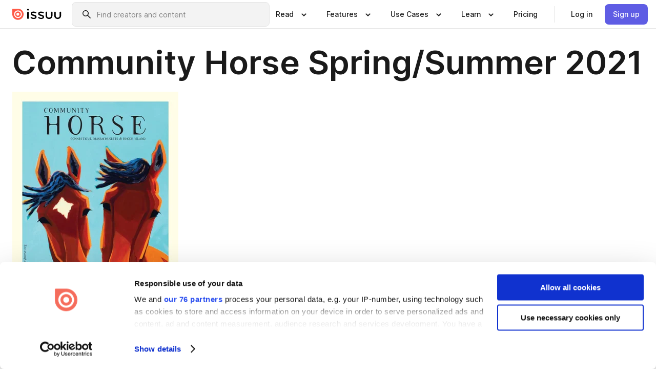

--- FILE ---
content_type: text/html; charset=utf-8
request_url: https://issuu.com/massachusettshorse/docs/ch_spring_summer_2021_dde139bab3b519
body_size: 176646
content:
<!DOCTYPE html><html lang="en"><head><meta charSet="utf-8"/><meta name="viewport" content="width=device-width, initial-scale=1"/><link rel="preload" as="image" href="/content-consumption/assets/_next/static/media/CardRead.8c26536d.png"/><link rel="preload" as="image" href="https://static.issuu.com/fe/silkscreen/0.0.3253/icons/gradient/icon-canva-gradient.svg"/><link rel="preload" as="image" href="/content-consumption/assets/_next/static/media/CardUseCases.75f310a7.png"/><link rel="preload" as="image" href="https://static.issuu.com/fe/silkscreen/0.0.3253/icons/gradient/icon-instagram-gradient.svg"/><link rel="preload" as="image" href="https://image.isu.pub/210306230024-be5e4481d414bb0dcec8f752a066025a/jpg/page_1_thumb_large.jpg"/><link rel="preload" as="image" href="//photo.isu.pub/massachusettshorse/photo_large.jpg"/><link rel="preload" as="image" href="https://image.isu.pub/250806213550-da28a60d4a827a2a9d24874615f198b5/jpg/page_1_thumb_large.jpg"/><link rel="preload" as="image" href="https://image.isu.pub/250310200319-c548bf5bf036471e9a2057e534c15fc2/jpg/page_1_thumb_large.jpg"/><link rel="preload" as="image" href="https://image.isu.pub/240821131658-ce5f6ed11423aecc30c52b7166cc13f8/jpg/page_1_thumb_large.jpg"/><link rel="preload" as="image" href="https://image.isu.pub/240309172346-462bf1f27d7aef2834c3258ba95c662f/jpg/page_1_thumb_large.jpg"/><link rel="stylesheet" href="/content-consumption/assets/_next/static/css/cd5398718095cce5.css" data-precedence="next"/><link rel="stylesheet" href="/content-consumption/assets/_next/static/css/1232b05615c1d065.css" data-precedence="next"/><link rel="stylesheet" href="/content-consumption/assets/_next/static/css/8ccd48635860bd3a.css" data-precedence="next"/><link rel="stylesheet" href="/content-consumption/assets/_next/static/css/425be48a7751b863.css" data-precedence="next"/><link rel="stylesheet" href="/content-consumption/assets/_next/static/css/2d68762d891a1e66.css" data-precedence="next"/><link rel="stylesheet" href="/content-consumption/assets/_next/static/css/76a053e44a10be57.css" data-precedence="next"/><link rel="preload" as="script" fetchPriority="low" href="/content-consumption/assets/_next/static/chunks/webpack-f575283863f8d1ac.js"/><script src="/content-consumption/assets/_next/static/chunks/a7d8f149-b1993e315b8d93e0.js" async=""></script><script src="/content-consumption/assets/_next/static/chunks/5481-dccefe8ace0bbbf7.js" async=""></script><script src="/content-consumption/assets/_next/static/chunks/main-app-001b1bbfc50aeb10.js" async=""></script><script src="/content-consumption/assets/_next/static/chunks/2530-6e5649c27343cd1f.js" async=""></script><script src="/content-consumption/assets/_next/static/chunks/7960-28b8e135e65c506f.js" async=""></script><script src="/content-consumption/assets/_next/static/chunks/8595-35fcfdb247b84f06.js" async=""></script><script src="/content-consumption/assets/_next/static/chunks/746-42df100ff6642a97.js" async=""></script><script src="/content-consumption/assets/_next/static/chunks/app/global-error-dc63296f1b889ca5.js" async=""></script><script src="/content-consumption/assets/_next/static/chunks/6342-a6939e5c62f44391.js" async=""></script><script src="/content-consumption/assets/_next/static/chunks/9653-23c5fc6cf821868a.js" async=""></script><script src="/content-consumption/assets/_next/static/chunks/5879-2d17168edbcb3d5a.js" async=""></script><script src="/content-consumption/assets/_next/static/chunks/4373-afe95388cd893932.js" async=""></script><script src="/content-consumption/assets/_next/static/chunks/429-8d214672bcdf1f64.js" async=""></script><script src="/content-consumption/assets/_next/static/chunks/2821-e37f25fe49306ad0.js" async=""></script><script src="/content-consumption/assets/_next/static/chunks/8770-19a225f6a50400ec.js" async=""></script><script src="/content-consumption/assets/_next/static/chunks/app/layout-0a2bd338a3ffd525.js" async=""></script><script src="/content-consumption/assets/_next/static/chunks/345-78c0dd33911cff9e.js" async=""></script><script src="/content-consumption/assets/_next/static/chunks/575-9a51e5a0c05a528c.js" async=""></script><script src="/content-consumption/assets/_next/static/chunks/1360-50e327d3c39efc46.js" async=""></script><script src="/content-consumption/assets/_next/static/chunks/app/(header-with-footer)/layout-ce683a7c4a95fc83.js" async=""></script><script src="/content-consumption/assets/_next/static/chunks/app/(header-with-footer)/error-8360297ba49a0d03.js" async=""></script><script src="/content-consumption/assets/_next/static/chunks/app/(header-with-footer)/not-found-eb31662855a6cf43.js" async=""></script><script src="/content-consumption/assets/_next/static/chunks/4363-5208e6b2251dd25a.js" async=""></script><script src="/content-consumption/assets/_next/static/chunks/9062-2da4751eb3ad86ac.js" async=""></script><script src="/content-consumption/assets/_next/static/chunks/6412-315331d01e5966cd.js" async=""></script><script src="/content-consumption/assets/_next/static/chunks/9054-38c8f47220ec6379.js" async=""></script><script src="/content-consumption/assets/_next/static/chunks/app/(header-with-footer)/(document-page)/%5Bpublisher%5D/docs/%5Bdocname%5D/page-7c354e74ff400e6a.js" async=""></script><link rel="preload" as="image" href="https://image.isu.pub/230804174345-432e81d876043a59b968890c4027a395/jpg/page_1_thumb_large.jpg"/><link rel="preload" as="image" href="https://image.isu.pub/230309151511-ee09d9d9cc267b6818b6e250761f4a98/jpg/page_1_thumb_large.jpg"/><meta name="theme-color" content="#ff5a47"/><title>Community Horse Spring/Summer 2021 by Community Horse Media - Issuu</title><link rel="manifest" href="/manifest.webmanifest"/><meta name="robots" content="index"/><meta name="google" content="notranslate"/><meta name="p:domain_verify" content="f9d18061b7bd0128496a649794e02250"/><link rel="alternate" media="application/json+oembed" title="Community Horse Spring/Summer 2021" href="https://issuu.com/oembed?url=https%3A%2F%2Fissuu.com%2Fmassachusettshorse%2Fdocs%2Fch_spring_summer_2021_dde139bab3b519&amp;amp;format=json"/><link rel="alternate" media="application/xml+oembed" title="Community Horse Spring/Summer 2021" href="https://issuu.com/oembed?url=https%3A%2F%2Fissuu.com%2Fmassachusettshorse%2Fdocs%2Fch_spring_summer_2021_dde139bab3b519&amp;amp;format=xml"/><meta property="og:title" content="Community Horse Spring/Summer 2021"/><meta property="og:url" content="https://issuu.com/massachusettshorse/docs/ch_spring_summer_2021_dde139bab3b519"/><meta property="og:site_name" content="Issuu"/><meta property="og:image" content="https://image.isu.pub/210306230024-be5e4481d414bb0dcec8f752a066025a/jpg/page_1_social_preview.jpg"/><meta property="og:image:secure_url" content="https://image.isu.pub/210306230024-be5e4481d414bb0dcec8f752a066025a/jpg/page_1_social_preview.jpg"/><meta property="og:image:type" content="image/jpeg"/><meta property="og:image:width" content="1013"/><meta property="og:image:height" content="1499"/><meta property="og:type" content="article"/><meta name="twitter:card" content="summary_large_image"/><meta name="twitter:site" content="@issuu"/><meta name="twitter:title" content="Community Horse Spring/Summer 2021"/><meta name="twitter:image" content="https://image.isu.pub/210306230024-be5e4481d414bb0dcec8f752a066025a/jpg/page_1_social_preview.jpg"/><link rel="icon" href="/favicon.ico"/><link rel="icon" href="/icon.svg" type="image/svg+xml"/><link rel="apple-touch-icon" href="/apple-touch-icon.png"/><script>(self.__next_s=self.__next_s||[]).push([0,{"children":"\n<!-- Google Tag Manager -->\nconst isCookiebotInconsistent = (function(){try{let a=localStorage.getItem(\"cookiebotTcfConsentString\"),b=document.cookie.includes(\"CookieConsent=\");return!a&&b}catch(a){return!1}})();\nif (!isCookiebotInconsistent) {\n    (function(w,d,s,l,i){w[l]=w[l]||[];w[l].push({'gtm.start':\n    new Date().getTime(),event:'gtm.js'});var f=d.getElementsByTagName(s)[0],\n    j=d.createElement(s),dl=l!='dataLayer'?'&l='+l:'';j.async=true;j.src=\n    'https://www.googletagmanager.com/gtm.js?id='+i+dl;f.parentNode.insertBefore(j,f);\n    j.onload = function() {console.debug('Google Tag Manager script loads.');};\n    j.onerror = function() {console.error('Google Tag Manager script failed to load.');};\n    })(window,document,'script','dataLayer','GTM-N7P4N8B');\n}\n<!-- End Google Tag Manager -->\n","id":"gtm-script"}])</script><meta name="sentry-trace" content="dbcaa0219b090e44f00ff56102ce4ad3-789f2e0e839f0bc6"/><meta name="baggage" content="sentry-environment=production,sentry-release=7bb6f07aeba4a2e9113c3d4c5ac4d626519101d8,sentry-trace_id=dbcaa0219b090e44f00ff56102ce4ad3"/><script src="/content-consumption/assets/_next/static/chunks/polyfills-42372ed130431b0a.js" noModule=""></script><style data-styled="" data-styled-version="6.1.13">.cXxlzB{border:0;clip:rect(0,0,0,0);height:1px;margin:-1px;overflow:hidden;padding:0;position:absolute;white-space:nowrap;width:1px;}/*!sc*/
data-styled.g21[id="sc-8726e26b-0"]{content:"cXxlzB,"}/*!sc*/
.niZGp{align-items:center;display:flex;flex-shrink:0;padding:0 var(--space-1);width:7rem;}/*!sc*/
data-styled.g29[id="sc-bb47b1c4-0"]{content:"niZGp,"}/*!sc*/
.jHcOZc >svg{height:24px;width:24px;}/*!sc*/
data-styled.g30[id="sc-3a1684fb-0"]{content:"jHcOZc,"}/*!sc*/
.eXdFKX{align-items:flex-start;column-gap:2rem;display:grid;grid-template-columns:1fr;row-gap:var(--space-1);width:100%;}/*!sc*/
@media (min-width: 1024px){.eXdFKX{grid-template-columns:repeat(1,1fr);}}/*!sc*/
.gzGMWn{align-items:flex-start;column-gap:5.6rem;display:grid;grid-template-columns:1fr;row-gap:var(--space-1);width:100%;}/*!sc*/
@media (min-width: 1024px){.gzGMWn{grid-template-columns:repeat(2,1fr);}}/*!sc*/
.eXdFKZ{align-items:flex-start;column-gap:2rem;display:grid;grid-template-columns:1fr;row-gap:var(--space-1);width:100%;}/*!sc*/
@media (min-width: 1024px){.eXdFKZ{grid-template-columns:repeat(3,1fr);}}/*!sc*/
.gzGMWo{align-items:flex-start;column-gap:5.6rem;display:grid;grid-template-columns:1fr;row-gap:var(--space-1);width:100%;}/*!sc*/
@media (min-width: 1024px){.gzGMWo{grid-template-columns:repeat(1,1fr);}}/*!sc*/
data-styled.g31[id="sc-ec314f77-0"]{content:"eXdFKX,gzGMWn,eXdFKZ,gzGMWo,"}/*!sc*/
.hrmgvt{align-self:flex-end;margin-left:0;white-space:nowrap;}/*!sc*/
.hrmgvt >a{background-color:#f5f5ff;}/*!sc*/
@media (min-width: 1024px){.hrmgvt{grid-column:2/span 1;margin-left:0rem;}}/*!sc*/
.hrmgau{align-self:flex-end;margin-left:0;white-space:nowrap;}/*!sc*/
.hrmgau >a{background-color:#f5f5ff;}/*!sc*/
@media (min-width: 1024px){.hrmgau{grid-column:3/span 1;margin-left:2rem;}}/*!sc*/
.hrmgNO{align-self:flex-end;margin-left:0;white-space:nowrap;}/*!sc*/
.hrmgNO >a{background-color:#f5f5ff;}/*!sc*/
@media (min-width: 1024px){.hrmgNO{grid-column:1/span 1;margin-left:0rem;}}/*!sc*/
data-styled.g32[id="sc-ec314f77-1"]{content:"hrmgvt,hrmgau,hrmgNO,"}/*!sc*/
.cvFacS{align-items:center;background-color:#ffffff;border-radius:0.5rem;color:#1a1a1a;cursor:pointer;display:flex;padding:0.5rem 1rem;text-decoration:none;transition-duration:0.20s;transition-property:color,background-color;}/*!sc*/
.cvFacS >svg{margin-right:var(--space-1);}/*!sc*/
.cvFacS:hover{background-color:#f5f5ff;color:#4b4aa1;}/*!sc*/
.cvFacS:active{background-color:#e5e5fe;}/*!sc*/
.cvFacS:focus-visible{background-color:#f5f5ff;box-shadow:0px 0px 0px 1px #ffffff,0px 0px 0px 3px #5f5de4;color:#000000;outline:none;}/*!sc*/
@media (min-width: 1024px){.cvFacS{padding:0.5rem;}}/*!sc*/
.eMLRJK{align-items:center;background-color:#ffffff;border-radius:0.5rem;color:#1a1a1a;cursor:pointer;display:flex;margin:0 0 1rem 1.5rem;padding:0.5rem 1rem;text-decoration:none;transition-duration:0.20s;transition-property:color,background-color;}/*!sc*/
.eMLRJK >svg{margin-right:var(--space-1);}/*!sc*/
.eMLRJK:hover{background-color:#f5f5ff;color:#4b4aa1;}/*!sc*/
.eMLRJK:active{background-color:#e5e5fe;}/*!sc*/
.eMLRJK:focus-visible{background-color:#f5f5ff;box-shadow:0px 0px 0px 1px #ffffff,0px 0px 0px 3px #5f5de4;color:#000000;outline:none;}/*!sc*/
@media (min-width: 1024px){.eMLRJK{padding:0.5rem;}}/*!sc*/
data-styled.g33[id="sc-733f75c3-0"]{content:"cvFacS,eMLRJK,"}/*!sc*/
.csKDJo{align-items:center;column-gap:var(--space-1);display:grid;font-weight:500;grid-template-columns:min-content 1fr;grid-template-rows:min-content;max-width:16rem;row-gap:var(--space-1);}/*!sc*/
@media (min-width: 1024px){.csKDJo{column-gap:var(--space-2);}.csKDJo >p{font-weight:600;}}/*!sc*/
.fPDMxn{align-items:center;column-gap:var(--space-1);display:grid;font-weight:500;grid-template-columns:min-content 1fr;grid-template-rows:min-content;row-gap:var(--space-1);}/*!sc*/
@media (min-width: 1024px){.fPDMxn{column-gap:var(--space-2);}.fPDMxn >p{font-weight:600;}}/*!sc*/
data-styled.g34[id="sc-92adf1a2-0"]{content:"csKDJo,fPDMxn,"}/*!sc*/
.keXTCN{color:#4d4d4d;grid-column:2/-1;}/*!sc*/
data-styled.g35[id="sc-92adf1a2-1"]{content:"keXTCN,"}/*!sc*/
.kVCdWd{display:flex;flex-flow:column nowrap;}/*!sc*/
data-styled.g36[id="sc-7106aa3f-0"]{content:"kVCdWd,"}/*!sc*/
.kLVqAi{background-color:#ffffff;border-radius:0.5rem;color:#1a1a1a;display:flex;flex-flow:row nowrap;margin:1rem 0;}/*!sc*/
data-styled.g37[id="sc-7106aa3f-1"]{content:"kLVqAi,"}/*!sc*/
@media (min-width: 375px){.dfpkLF{border-bottom:0.0625rem solid #e5e5e5;margin-left:1rem;padding-bottom:1rem;width:100%;}}/*!sc*/
@media (min-width: 375px){.dfpkLF{margin-left:0.5rem;}}/*!sc*/
data-styled.g38[id="sc-7106aa3f-2"]{content:"dfpkLF,"}/*!sc*/
.jjjMmH{align-items:flex-start;background-color:#ffffff;border-radius:0.5rem;color:#1a1a1a;display:grid;gap:var(--space-1);grid-template-columns:min-content 1fr;grid-template-rows:min-content;margin-bottom:var(--space-1);padding:0.75rem;}/*!sc*/
data-styled.g40[id="sc-b46e1bfa-1"]{content:"jjjMmH,"}/*!sc*/
@media (min-width: 1024px){.hFYABX{border-bottom:0.0625rem solid #e5e5e5;padding-bottom:var(--space-2);}}/*!sc*/
data-styled.g41[id="sc-b46e1bfa-2"]{content:"hFYABX,"}/*!sc*/
.kVaqnU{grid-column:2/-1;margin-left:-1rem;}/*!sc*/
.kVaqnU p{white-space:nowrap;}/*!sc*/
data-styled.g42[id="sc-b46e1bfa-3"]{content:"kVaqnU,"}/*!sc*/
.ebSAvY{align-self:center;display:none;}/*!sc*/
.ebSAvY >img{max-width:32rem;object-fit:cover;}/*!sc*/
@media (min-width: 1440px){.ebSAvY{display:block;}}/*!sc*/
data-styled.g43[id="sc-cc61b70a-0"]{content:"ebSAvY,"}/*!sc*/
.QjpdD{border-left:1px solid #e5e5e5;height:var(--space-4);margin:0 var(--space-2);}/*!sc*/
data-styled.g46[id="sc-52e30dd1-2"]{content:"QjpdD,"}/*!sc*/
.eYihJq{color:#1a1a1a;}/*!sc*/
data-styled.g47[id="sc-52e30dd1-3"]{content:"eYihJq,"}/*!sc*/
.cBsHZO{flex:1;margin-left:var(--space-2);margin-right:auto;max-width:356px;position:relative;}/*!sc*/
@media (min-width: 1024px){.cBsHZO{max-width:424px;}}/*!sc*/
data-styled.g48[id="sc-81ad0f8c-0"]{content:"cBsHZO,"}/*!sc*/
.WKQYQ{background-color:#f3f3f3!important;border-color:#e5e5e5!important;}/*!sc*/
.WKQYQ input::placeholder{color:#808080;}/*!sc*/
.WKQYQ:focus-within{border-color:#5f5de4;}/*!sc*/
.WKQYQ:hover{border-color:#cccccc;}/*!sc*/
data-styled.g49[id="sc-81ad0f8c-1"]{content:"WKQYQ,"}/*!sc*/
.eilTgk{border:0;clip:rect(0,0,0,0);height:1px;margin:-1px;overflow:hidden;padding:0;position:absolute;white-space:nowrap;width:1px;}/*!sc*/
data-styled.g52[id="sc-81ad0f8c-4"]{content:"eilTgk,"}/*!sc*/
.griGEU{position:relative;}/*!sc*/
data-styled.g80[id="sc-49b12710-0"]{content:"griGEU,"}/*!sc*/
.iJCtMy{align-items:center;background-color:#ffffff;border:none;box-shadow:inset 0 -1px 0 0 #e5e5e5;color:#1a1a1a;cursor:pointer;display:flex;font-weight:500;height:3.5rem;padding:0 var(--space-2);transition-duration:0.30s;transition-property:color,box-shadow;}/*!sc*/
.iJCtMy:focus-visible{border-radius:2px;box-shadow:inset 0px 0px 0px 2px #5f5de4;outline:none;}/*!sc*/
.iJCtMy >p{margin-right:var(--space-1);white-space:nowrap;}/*!sc*/
.iJCtMy >svg{animation:dJJfVr 0.30s;}/*!sc*/
data-styled.g81[id="sc-49b12710-1"]{content:"iJCtMy,"}/*!sc*/
.icpUut{display:none;}/*!sc*/
data-styled.g82[id="sc-49b12710-2"]{content:"icpUut,"}/*!sc*/
.dSYAym{background-color:#ffffff;box-sizing:border-box;position:absolute;z-index:5;}/*!sc*/
data-styled.g83[id="sc-cef319b6-0"]{content:"dSYAym,"}/*!sc*/
.ikxbjQ{box-shadow:0 0.0625rem 0.25rem 0 #00000021,0 0.0625rem 0.5rem 0 #0000001a;left:0;padding:var(--space-6);width:100%;}/*!sc*/
data-styled.g84[id="sc-cef319b6-1"]{content:"ikxbjQ,"}/*!sc*/
.ebkZhd{border-radius:0.5rem;box-shadow:0 0.0625rem 0.25rem 0 #00000021,0 0.25rem 0.75rem 0 #0000001a;padding:var(--space-3) var(--space-4) var(--space-3) var(--space-2);right:0;width:20rem;}/*!sc*/
data-styled.g85[id="sc-cef319b6-2"]{content:"ebkZhd,"}/*!sc*/
.dGWsqa{align-items:flex-start;display:flex;gap:var(--space-8);justify-content:space-between;margin:0 auto;max-width:1024px;}/*!sc*/
@media (min-width: 1440px){.dGWsqa{max-width:1440px;}}/*!sc*/
data-styled.g86[id="sc-cef319b6-3"]{content:"dGWsqa,"}/*!sc*/
.hqmMmv{grid-area:root-header;}/*!sc*/
data-styled.g87[id="sc-4cf43cdc-0"]{content:"hqmMmv,"}/*!sc*/
.hOkVqk{align-items:center;background-color:#ffffff;block-size:3.5rem;box-shadow:inset 0 -1px 0 0 #e5e5e5;display:flex;flex-flow:row nowrap;inset-block-start:0;inset-inline-end:0;inset-inline-start:0;justify-content:space-between;padding:0 var(--space-2);z-index:10;}/*!sc*/
.hOkVqk span{white-space:nowrap;}/*!sc*/
data-styled.g88[id="sc-4cf43cdc-1"]{content:"hOkVqk,"}/*!sc*/
.IicZF{overflow-wrap:break-word;}/*!sc*/
data-styled.g296[id="sc-a6a51890-0"]{content:"IicZF,"}/*!sc*/
.bEpTxH{overflow:hidden;}/*!sc*/
data-styled.g299[id="sc-3a3032b8-0"]{content:"bEpTxH,"}/*!sc*/
.XyboK{display:block;overflow:hidden;text-overflow:ellipsis;white-space:nowrap;}/*!sc*/
data-styled.g300[id="sc-3a3032b8-1"]{content:"XyboK,"}/*!sc*/
.kuBQLW{color:#000000;font-size:0.875rem;font-weight:500;line-height:1.6;text-decoration:none;}/*!sc*/
data-styled.g301[id="sc-3a3032b8-2"]{content:"kuBQLW,"}/*!sc*/
.jSVEdl{color:#5f5de4;font-size:1.25rem;}/*!sc*/
.jSVEdl:hover{color:#4b4aa1;}/*!sc*/
.jSVEdl:focus-visible{color:#363565;}/*!sc*/
data-styled.g302[id="sc-3a3032b8-3"]{content:"jSVEdl,"}/*!sc*/
.cjWdCv{flex-grow:1;max-width:100%;}/*!sc*/
@media (min-width:1024px){.cjWdCv{max-width:100%;}}/*!sc*/
data-styled.g303[id="sc-3a289ee3-0"]{content:"cjWdCv,"}/*!sc*/
.famGCZ{margin-bottom:32px;min-height:16rem;}/*!sc*/
@media (min-width:1440px){.famGCZ{margin-bottom:40px;}}/*!sc*/
data-styled.g304[id="sc-3a289ee3-1"]{content:"famGCZ,"}/*!sc*/
.kfaoJU{align-items:end;display:grid;gap:1.5rem;grid-template-columns:repeat(6, 1fr);}/*!sc*/
@media (max-width:1023px){.kfaoJU{gap:1.5rem 1rem;}}/*!sc*/
data-styled.g305[id="sc-3a289ee3-2"]{content:"kfaoJU,"}/*!sc*/
.jzAsVT >*{text-overflow:ellipsis;word-break:break-word;-webkit-box-orient:vertical;display:-webkit-box;-webkit-line-clamp:4;overflow:hidden;}/*!sc*/
data-styled.g306[id="sc-a1d92d90-0"]{content:"jzAsVT,"}/*!sc*/
.gOXBUY{border:0;clip:rect(0,0,0,0);height:1px;margin:-1px;overflow:hidden;padding:0;position:absolute;white-space:nowrap;width:1px;}/*!sc*/
data-styled.g307[id="sc-d90d6266-0"]{content:"gOXBUY,"}/*!sc*/
.gewsNV{margin:0 auto;max-width:1380px;padding:20px 16px 0;position:relative;}/*!sc*/
@media (min-width:768px){.gewsNV{padding:24px 24px 0;}}/*!sc*/
data-styled.g309[id="sc-d56805e7-0"]{content:"gewsNV,"}/*!sc*/
.cMujfm{background:linear-gradient(180deg,rgba(245,245,255,0) 0%,#f5f5ff 100%);padding:64px 0 0;}/*!sc*/
data-styled.g315[id="sc-a4315a05-0"]{content:"cMujfm,"}/*!sc*/
.fIFAYJ{background:#f5f5ff;}/*!sc*/
data-styled.g316[id="sc-a4315a05-1"]{content:"fIFAYJ,"}/*!sc*/
.TfltT{margin:0 auto;max-width:90rem;padding:0 1.5rem;}/*!sc*/
data-styled.g317[id="sc-a4315a05-2"]{content:"TfltT,"}/*!sc*/
.bqCieY{font-family:Inter;font-size:1rem;line-height:1.5;padding:1rem 0 1.5rem;text-align:center;}/*!sc*/
data-styled.g318[id="sc-a4315a05-3"]{content:"bqCieY,"}/*!sc*/
@keyframes dJJfVr{0%{transform:rotate(180deg);}100%{transform:rotate(0deg);}}/*!sc*/
data-styled.g319[id="sc-keyframes-dJJfVr"]{content:"dJJfVr,"}/*!sc*/
</style></head><body><div hidden=""><!--$--><!--/$--></div><div class="root"><header class="sc-4cf43cdc-0 hqmMmv"><nav aria-label="Header" class="sc-4cf43cdc-1 hOkVqk"><a href="/" class="sc-bb47b1c4-0 niZGp"><svg aria-label="Issuu company logo" width="100%" height="100%" viewBox="0 0 116 27" role="img"><title>Issuu</title><path d="M37 .07a2.14 2.14 0 1 1 0 4.3 2.14 2.14 0 0 1 0-4.3Zm0 24.47a1.78 1.78 0 0 1-1.83-1.83V8.83a1.83 1.83 0 1 1 3.66 0v13.88A1.78 1.78 0 0 1 37 24.54Zm13.2.16c-2.22.03-4.4-.67-6.19-2a1.96 1.96 0 0 1-.78-1.5c0-.78.63-1.28 1.4-1.28.54 0 1.05.2 1.45.54a7.2 7.2 0 0 0 4.4 1.5c2.11 0 3.23-.77 3.23-1.98 0-1.32-1.09-1.83-3.81-2.57-4.8-1.28-6.55-2.92-6.55-5.73 0-2.92 2.69-4.83 6.9-4.83 1.67.01 3.31.39 4.82 1.1 1.06.5 1.8 1.13 1.8 1.9 0 .7-.4 1.37-1.4 1.37a3.5 3.5 0 0 1-1.6-.55 7.64 7.64 0 0 0-3.7-.9c-1.95 0-3.28.5-3.28 1.87 0 1.36 1.17 1.75 3.98 2.57 4.2 1.2 6.39 2.33 6.39 5.49 0 2.88-2.42 4.99-7.05 4.99m17.63.01a10.2 10.2 0 0 1-6.2-2 1.96 1.96 0 0 1-.77-1.5c0-.78.62-1.28 1.4-1.28.53 0 1.04.2 1.44.54a7.24 7.24 0 0 0 4.4 1.5c2.12 0 3.24-.77 3.24-1.98 0-1.32-1.1-1.83-3.82-2.57-4.8-1.28-6.54-2.92-6.54-5.73 0-2.92 2.68-4.83 6.9-4.83 1.66.01 3.3.39 4.82 1.1 1.05.5 1.8 1.13 1.8 1.9 0 .7-.38 1.37-1.4 1.37a3.5 3.5 0 0 1-1.6-.55 7.64 7.64 0 0 0-3.7-.9c-1.94 0-3.27.5-3.27 1.87 0 1.36 1.17 1.75 3.98 2.57 4.2 1.2 6.39 2.33 6.39 5.49 0 2.88-2.42 4.99-7.06 4.99m10.58-8.14V8.84a1.83 1.83 0 0 1 3.66 0v8.14a4.34 4.34 0 0 0 4.48 4.37 4.38 4.38 0 0 0 4.53-4.37V8.84a1.83 1.83 0 1 1 3.66 0v7.71a8 8 0 0 1-8.18 8.15 7.97 7.97 0 0 1-8.15-8.15m20.38 0V8.84a1.83 1.83 0 1 1 3.66 0v8.14a4.34 4.34 0 0 0 4.48 4.37 4.38 4.38 0 0 0 4.53-4.37V8.84a1.83 1.83 0 0 1 3.66 0v7.71a8 8 0 0 1-8.18 8.15 7.97 7.97 0 0 1-8.15-8.15" fill="#000000"></path><path d="M13.5 6.5a6.78 6.78 0 1 0-.13 13.56 6.78 6.78 0 0 0 .12-13.56Zm-.1 10.22a3.44 3.44 0 1 1 .06-6.86 3.44 3.44 0 0 1-.07 6.85" fill="#ff5a47"></path><path d="M13.33 0H1.11A1.11 1.11 0 0 0 0 1.1v12.23A13.33 13.33 0 1 0 13.33 0ZM4.17 13.15a9.26 9.26 0 1 1 18.52.18 9.26 9.26 0 0 1-18.52-.18Z" fill="#ff5a47"></path></svg></a><div class="sc-81ad0f8c-0 cBsHZO"><form style="margin:auto"><label for="search" class="sc-81ad0f8c-4 eilTgk">Search</label><div class="sc-81ad0f8c-1 WKQYQ TextField__text-field__2Nf7G__0-0-3253 TextField__text-field--medium__7eJQO__0-0-3253 TextField__text-field--default__c4bDj__0-0-3253"><svg class="Icon__icon__DqC9j__0-0-3253" role="presentation" style="--color-icon:currentColor;--size-block-icon:1.5rem;--size-inline-icon:1.5rem"><use xlink:href="/fe/silkscreen/0.0.3253/icons/sprites.svg#icon-search"></use></svg><div class="TextField__text-field__content__0qi0z__0-0-3253"><input autoCapitalize="none" data-testid="search-input" inputMode="search" placeholder="Find creators and content" class="TextField__text-field__input__9VzPM__0-0-3253" id="search" type="text" value=""/></div></div></form></div><div class="sc-49b12710-0"><button aria-expanded="false" aria-haspopup="menu" aria-controls="read-menu" class="sc-49b12710-1 iJCtMy"><p class="ProductParagraph__product-paragraph__GMmH0__0-0-3253 ProductParagraph__product-paragraph--sm__taM-p__0-0-3253"><span class="sc-8726e26b-0 cXxlzB">Show submenu for &quot;Read&quot; section</span><span aria-hidden="true">Read</span></p><svg class="Icon__icon__DqC9j__0-0-3253" role="presentation" style="--color-icon:currentColor;--size-block-icon:1.5rem;--size-inline-icon:1.5rem"><use xlink:href="/fe/silkscreen/0.0.3253/icons/sprites.svg#icon-chevron-small-down"></use></svg></button><div id="read-menu" role="menu" tabindex="-1" class="sc-49b12710-2 icpUut"><div class="sc-cef319b6-0 sc-cef319b6-1 dSYAym ikxbjQ"><div class="sc-cef319b6-3 dGWsqa"><div class="sc-ec314f77-0 eXdFKX"><a role="menuitem" href="/articles" class="sc-733f75c3-0 cvFacS"><div class="sc-92adf1a2-0 csKDJo"><svg class="Icon__icon__DqC9j__0-0-3253" role="presentation" style="--color-icon:currentColor;--size-block-icon:1.5rem;--size-inline-icon:1.5rem"><use xlink:href="/fe/silkscreen/0.0.3253/icons/sprites.svg#icon-article-stories"></use></svg><p data-testid="articles" class="ProductParagraph__product-paragraph__GMmH0__0-0-3253 ProductParagraph__product-paragraph--sm__taM-p__0-0-3253">Articles</p><div class="sc-92adf1a2-1 keXTCN"><p class="ProductParagraph__product-paragraph__GMmH0__0-0-3253 ProductParagraph__product-paragraph--xs__e7Wlt__0-0-3253">Browse short-form content that&#x27;s perfect for a quick read</p></div></div></a><a role="menuitem" href="/store" class="sc-733f75c3-0 cvFacS"><div class="sc-92adf1a2-0 csKDJo"><svg class="Icon__icon__DqC9j__0-0-3253" role="presentation" style="--color-icon:currentColor;--size-block-icon:1.5rem;--size-inline-icon:1.5rem"><use xlink:href="/fe/silkscreen/0.0.3253/icons/sprites.svg#icon-shopping"></use></svg><p data-testid="issuu_store" class="ProductParagraph__product-paragraph__GMmH0__0-0-3253 ProductParagraph__product-paragraph--sm__taM-p__0-0-3253">Issuu Store</p><div class="sc-92adf1a2-1 keXTCN"><p class="ProductParagraph__product-paragraph__GMmH0__0-0-3253 ProductParagraph__product-paragraph--xs__e7Wlt__0-0-3253">Purchase your next favourite publication</p></div></div></a></div><div class="sc-b46e1bfa-1 jjjMmH"><svg class="Icon__icon__DqC9j__0-0-3253" role="presentation" style="--color-icon:currentColor;--size-block-icon:1.5rem;--size-inline-icon:1.5rem"><use xlink:href="/fe/silkscreen/0.0.3253/icons/sprites.svg#icon-appstore"></use></svg><span class="sc-b46e1bfa-2 hFYABX"><p class="ProductParagraph__product-paragraph__GMmH0__0-0-3253 ProductParagraph__product-paragraph--sm__taM-p__0-0-3253"><strong>Categories</strong></p></span><div class="sc-b46e1bfa-3 kVaqnU"><div class="sc-ec314f77-0 gzGMWn"><a role="menuitem" href="/categories/arts-and-entertainment" class="sc-733f75c3-0 cvFacS"><p class="ProductParagraph__product-paragraph__GMmH0__0-0-3253 ProductParagraph__product-paragraph--xs__e7Wlt__0-0-3253">Arts and Entertainment</p></a><a role="menuitem" href="/categories/religion-and-spirituality" class="sc-733f75c3-0 cvFacS"><p class="ProductParagraph__product-paragraph__GMmH0__0-0-3253 ProductParagraph__product-paragraph--xs__e7Wlt__0-0-3253">Religion and Spirituality</p></a><a role="menuitem" href="/categories/business" class="sc-733f75c3-0 cvFacS"><p class="ProductParagraph__product-paragraph__GMmH0__0-0-3253 ProductParagraph__product-paragraph--xs__e7Wlt__0-0-3253">Business</p></a><a role="menuitem" href="/categories/science" class="sc-733f75c3-0 cvFacS"><p class="ProductParagraph__product-paragraph__GMmH0__0-0-3253 ProductParagraph__product-paragraph--xs__e7Wlt__0-0-3253">Science</p></a><a role="menuitem" href="/categories/education" class="sc-733f75c3-0 cvFacS"><p class="ProductParagraph__product-paragraph__GMmH0__0-0-3253 ProductParagraph__product-paragraph--xs__e7Wlt__0-0-3253">Education</p></a><a role="menuitem" href="/categories/society" class="sc-733f75c3-0 cvFacS"><p class="ProductParagraph__product-paragraph__GMmH0__0-0-3253 ProductParagraph__product-paragraph--xs__e7Wlt__0-0-3253">Society</p></a><a role="menuitem" href="/categories/family-and-parenting" class="sc-733f75c3-0 cvFacS"><p class="ProductParagraph__product-paragraph__GMmH0__0-0-3253 ProductParagraph__product-paragraph--xs__e7Wlt__0-0-3253">Family and Parenting</p></a><a role="menuitem" href="/categories/sports" class="sc-733f75c3-0 cvFacS"><p class="ProductParagraph__product-paragraph__GMmH0__0-0-3253 ProductParagraph__product-paragraph--xs__e7Wlt__0-0-3253">Sports</p></a><a role="menuitem" href="/categories/food-and-drink" class="sc-733f75c3-0 cvFacS"><p class="ProductParagraph__product-paragraph__GMmH0__0-0-3253 ProductParagraph__product-paragraph--xs__e7Wlt__0-0-3253">Food and Drink</p></a><a role="menuitem" href="/categories/style-and-fashion" class="sc-733f75c3-0 cvFacS"><p class="ProductParagraph__product-paragraph__GMmH0__0-0-3253 ProductParagraph__product-paragraph--xs__e7Wlt__0-0-3253">Style and Fashion</p></a><a role="menuitem" href="/categories/health-and-fitness" class="sc-733f75c3-0 cvFacS"><p class="ProductParagraph__product-paragraph__GMmH0__0-0-3253 ProductParagraph__product-paragraph--xs__e7Wlt__0-0-3253">Health and Fitness</p></a><a role="menuitem" href="/categories/technology-and-computing" class="sc-733f75c3-0 cvFacS"><p class="ProductParagraph__product-paragraph__GMmH0__0-0-3253 ProductParagraph__product-paragraph--xs__e7Wlt__0-0-3253">Technology</p></a><a role="menuitem" href="/categories/hobbies" class="sc-733f75c3-0 cvFacS"><p class="ProductParagraph__product-paragraph__GMmH0__0-0-3253 ProductParagraph__product-paragraph--xs__e7Wlt__0-0-3253">Hobbies</p></a><a role="menuitem" href="/categories/travel" class="sc-733f75c3-0 cvFacS"><p class="ProductParagraph__product-paragraph__GMmH0__0-0-3253 ProductParagraph__product-paragraph--xs__e7Wlt__0-0-3253">Travel</p></a><a role="menuitem" href="/categories/home-and-garden" class="sc-733f75c3-0 cvFacS"><p class="ProductParagraph__product-paragraph__GMmH0__0-0-3253 ProductParagraph__product-paragraph--xs__e7Wlt__0-0-3253">Home and Garden</p></a><a role="menuitem" href="/categories/vehicles" class="sc-733f75c3-0 cvFacS"><p class="ProductParagraph__product-paragraph__GMmH0__0-0-3253 ProductParagraph__product-paragraph--xs__e7Wlt__0-0-3253">Vehicles</p></a><a role="menuitem" href="/categories/pets" class="sc-733f75c3-0 cvFacS"><p class="ProductParagraph__product-paragraph__GMmH0__0-0-3253 ProductParagraph__product-paragraph--xs__e7Wlt__0-0-3253">Pets</p></a><div class="sc-ec314f77-1 hrmgvt"><a href="/categories" aria-disabled="false" class="ProductButtonLink__product-button-link__ehLVt__0-0-3253 ProductButtonLink__product-button-link--ghost__dZY0b__0-0-3253 ProductButtonLink__product-button-link--icon-right__HM-TK__0-0-3253" role="link"><span class="ProductButtonLink__product-button-link__icon__9agNb__0-0-3253 ProductButtonLink__product-button-link__icon--right__ML5tG__0-0-3253"><svg class="Icon__icon__DqC9j__0-0-3253" role="presentation" style="--color-icon:currentColor;--size-block-icon:1.5rem;--size-inline-icon:1.5rem"><use xlink:href="/fe/silkscreen/0.0.3253/icons/sprites.svg#icon-chevron-small-right"></use></svg></span><span class="ProductButtonLink__product-button-link__text__--YqL__0-0-3253"><p class="ProductParagraph__product-paragraph__GMmH0__0-0-3253 ProductParagraph__product-paragraph--xs__e7Wlt__0-0-3253">All Categories</p></span></a></div></div></div></div><div class="sc-cc61b70a-0 ebSAvY"><img alt="illustration describing how to get more reads from your publications" src="/content-consumption/assets/_next/static/media/CardRead.8c26536d.png"/></div></div></div></div></div><div class="sc-49b12710-0"><button aria-expanded="false" aria-haspopup="menu" aria-controls="features-menu" class="sc-49b12710-1 iJCtMy"><p class="ProductParagraph__product-paragraph__GMmH0__0-0-3253 ProductParagraph__product-paragraph--sm__taM-p__0-0-3253"><span class="sc-8726e26b-0 cXxlzB">Show submenu for &quot;Features&quot; section</span><span aria-hidden="true">Features</span></p><svg class="Icon__icon__DqC9j__0-0-3253" role="presentation" style="--color-icon:currentColor;--size-block-icon:1.5rem;--size-inline-icon:1.5rem"><use xlink:href="/fe/silkscreen/0.0.3253/icons/sprites.svg#icon-chevron-small-down"></use></svg></button><div id="features-menu" role="menu" tabindex="-1" class="sc-49b12710-2 icpUut"><div class="sc-cef319b6-0 sc-cef319b6-1 dSYAym ikxbjQ"><div class="sc-cef319b6-3 dGWsqa"><div class="sc-ec314f77-0 eXdFKZ"><a role="menuitem" href="/features/flipbooks" class="sc-733f75c3-0 cvFacS"><div class="sc-92adf1a2-0 csKDJo"><svg class="Icon__icon__DqC9j__0-0-3253" role="presentation" style="--color-icon:currentColor;--size-block-icon:1.5rem;--size-inline-icon:1.5rem"><use xlink:href="/fe/silkscreen/0.0.3253/icons/sprites.svg#icon-outlined-read"></use></svg><p data-testid="flipbooks" class="ProductParagraph__product-paragraph__GMmH0__0-0-3253 ProductParagraph__product-paragraph--sm__taM-p__0-0-3253">Flipbooks</p><div class="sc-92adf1a2-1 keXTCN"><p class="ProductParagraph__product-paragraph__GMmH0__0-0-3253 ProductParagraph__product-paragraph--xs__e7Wlt__0-0-3253">Transform any piece of content into a page-turning experience.</p></div></div></a><a role="menuitem" href="/features/fullscreen-sharing" class="sc-733f75c3-0 cvFacS"><div class="sc-92adf1a2-0 csKDJo"><svg class="Icon__icon__DqC9j__0-0-3253" role="presentation" style="--color-icon:currentColor;--size-block-icon:1.5rem;--size-inline-icon:1.5rem"><use xlink:href="/fe/silkscreen/0.0.3253/icons/sprites.svg#icon-fullscreen"></use></svg><p data-testid="fullscreen_sharing" class="ProductParagraph__product-paragraph__GMmH0__0-0-3253 ProductParagraph__product-paragraph--sm__taM-p__0-0-3253">Fullscreen Sharing</p><div class="sc-92adf1a2-1 keXTCN"><p class="ProductParagraph__product-paragraph__GMmH0__0-0-3253 ProductParagraph__product-paragraph--xs__e7Wlt__0-0-3253">Deliver a distraction-free reading experience with a simple link.</p></div></div></a><a role="menuitem" href="/features/embed" class="sc-733f75c3-0 cvFacS"><div class="sc-92adf1a2-0 csKDJo"><svg class="Icon__icon__DqC9j__0-0-3253" role="presentation" style="--color-icon:currentColor;--size-block-icon:1.5rem;--size-inline-icon:1.5rem"><use xlink:href="/fe/silkscreen/0.0.3253/icons/sprites.svg#icon-embed"></use></svg><p data-testid="embed" class="ProductParagraph__product-paragraph__GMmH0__0-0-3253 ProductParagraph__product-paragraph--sm__taM-p__0-0-3253">Embed</p><div class="sc-92adf1a2-1 keXTCN"><p class="ProductParagraph__product-paragraph__GMmH0__0-0-3253 ProductParagraph__product-paragraph--xs__e7Wlt__0-0-3253">Host your publication on your website or blog with just a few clicks.</p></div></div></a><a role="menuitem" href="/features/articles" class="sc-733f75c3-0 cvFacS"><div class="sc-92adf1a2-0 csKDJo"><svg class="Icon__icon__DqC9j__0-0-3253" role="presentation" style="--color-icon:currentColor;--size-block-icon:1.5rem;--size-inline-icon:1.5rem"><use xlink:href="/fe/silkscreen/0.0.3253/icons/sprites.svg#icon-article-stories"></use></svg><p data-testid="articles" class="ProductParagraph__product-paragraph__GMmH0__0-0-3253 ProductParagraph__product-paragraph--sm__taM-p__0-0-3253">Articles</p><div class="sc-92adf1a2-1 keXTCN"><p class="ProductParagraph__product-paragraph__GMmH0__0-0-3253 ProductParagraph__product-paragraph--xs__e7Wlt__0-0-3253">Get discovered by sharing your best content as bite-sized articles.</p></div></div></a><a role="menuitem" href="/features/statistics" class="sc-733f75c3-0 cvFacS"><div class="sc-92adf1a2-0 csKDJo"><svg class="Icon__icon__DqC9j__0-0-3253" role="presentation" style="--color-icon:currentColor;--size-block-icon:1.5rem;--size-inline-icon:1.5rem"><use xlink:href="/fe/silkscreen/0.0.3253/icons/sprites.svg#icon-rise"></use></svg><p data-testid="statistics" class="ProductParagraph__product-paragraph__GMmH0__0-0-3253 ProductParagraph__product-paragraph--sm__taM-p__0-0-3253">Statistics</p><div class="sc-92adf1a2-1 keXTCN"><p class="ProductParagraph__product-paragraph__GMmH0__0-0-3253 ProductParagraph__product-paragraph--xs__e7Wlt__0-0-3253">Make data-driven decisions to drive reader engagement, subscriptions, and campaigns.</p></div></div></a><a role="menuitem" href="/features/teams" class="sc-733f75c3-0 cvFacS"><div class="sc-92adf1a2-0 csKDJo"><svg class="Icon__icon__DqC9j__0-0-3253" role="presentation" style="--color-icon:currentColor;--size-block-icon:1.5rem;--size-inline-icon:1.5rem"><use xlink:href="/fe/silkscreen/0.0.3253/icons/sprites.svg#icon-team"></use></svg><p data-testid="teams" class="ProductParagraph__product-paragraph__GMmH0__0-0-3253 ProductParagraph__product-paragraph--sm__taM-p__0-0-3253">Teams</p><div class="sc-92adf1a2-1 keXTCN"><p class="ProductParagraph__product-paragraph__GMmH0__0-0-3253 ProductParagraph__product-paragraph--xs__e7Wlt__0-0-3253">Enable groups of users to work together to streamline your digital publishing.</p></div></div></a><a role="menuitem" href="/features/social-posts" class="sc-733f75c3-0 cvFacS"><div class="sc-92adf1a2-0 csKDJo"><svg class="Icon__icon__DqC9j__0-0-3253" role="presentation" style="--color-icon:currentColor;--size-block-icon:1.5rem;--size-inline-icon:1.5rem"><use xlink:href="/fe/silkscreen/0.0.3253/icons/sprites.svg#icon-social-post"></use></svg><p data-testid="social_posts" class="ProductParagraph__product-paragraph__GMmH0__0-0-3253 ProductParagraph__product-paragraph--sm__taM-p__0-0-3253">Social Posts</p><div class="sc-92adf1a2-1 keXTCN"><p class="ProductParagraph__product-paragraph__GMmH0__0-0-3253 ProductParagraph__product-paragraph--xs__e7Wlt__0-0-3253">Create on-brand social posts and Articles in minutes.</p></div></div></a><a role="menuitem" href="/features/gifs" class="sc-733f75c3-0 cvFacS"><div class="sc-92adf1a2-0 csKDJo"><svg class="Icon__icon__DqC9j__0-0-3253" role="presentation" style="--color-icon:currentColor;--size-block-icon:1.5rem;--size-inline-icon:1.5rem"><use xlink:href="/fe/silkscreen/0.0.3253/icons/sprites.svg#icon-file-gif"></use></svg><p data-testid="gifs" class="ProductParagraph__product-paragraph__GMmH0__0-0-3253 ProductParagraph__product-paragraph--sm__taM-p__0-0-3253">GIFs</p><div class="sc-92adf1a2-1 keXTCN"><p class="ProductParagraph__product-paragraph__GMmH0__0-0-3253 ProductParagraph__product-paragraph--xs__e7Wlt__0-0-3253">Highlight your latest work via email or social media with custom GIFs.</p></div></div></a><a role="menuitem" href="/features/add-links" class="sc-733f75c3-0 cvFacS"><div class="sc-92adf1a2-0 csKDJo"><svg class="Icon__icon__DqC9j__0-0-3253" role="presentation" style="--color-icon:currentColor;--size-block-icon:1.5rem;--size-inline-icon:1.5rem"><use xlink:href="/fe/silkscreen/0.0.3253/icons/sprites.svg#icon-link"></use></svg><p data-testid="links" class="ProductParagraph__product-paragraph__GMmH0__0-0-3253 ProductParagraph__product-paragraph--sm__taM-p__0-0-3253">Add Links</p><div class="sc-92adf1a2-1 keXTCN"><p class="ProductParagraph__product-paragraph__GMmH0__0-0-3253 ProductParagraph__product-paragraph--xs__e7Wlt__0-0-3253">Send readers directly to specific items or pages with shopping and web links.</p></div></div></a><a role="menuitem" href="/features/video" class="sc-733f75c3-0 cvFacS"><div class="sc-92adf1a2-0 csKDJo"><svg class="Icon__icon__DqC9j__0-0-3253" role="presentation" style="--color-icon:currentColor;--size-block-icon:1.5rem;--size-inline-icon:1.5rem"><use xlink:href="/fe/silkscreen/0.0.3253/icons/sprites.svg#icon-video-camera"></use></svg><p data-testid="video" class="ProductParagraph__product-paragraph__GMmH0__0-0-3253 ProductParagraph__product-paragraph--sm__taM-p__0-0-3253">Video</p><div class="sc-92adf1a2-1 keXTCN"><p class="ProductParagraph__product-paragraph__GMmH0__0-0-3253 ProductParagraph__product-paragraph--xs__e7Wlt__0-0-3253">Say more by seamlessly including video within your publication.</p></div></div></a><a role="menuitem" href="/features/digital-sales" class="sc-733f75c3-0 cvFacS"><div class="sc-92adf1a2-0 csKDJo"><svg class="Icon__icon__DqC9j__0-0-3253" role="presentation" style="--color-icon:currentColor;--size-block-icon:1.5rem;--size-inline-icon:1.5rem"><use xlink:href="/fe/silkscreen/0.0.3253/icons/sprites.svg#icon-tag"></use></svg><p data-testid="digital_sales" class="ProductParagraph__product-paragraph__GMmH0__0-0-3253 ProductParagraph__product-paragraph--sm__taM-p__0-0-3253">Digital Sales</p><div class="sc-92adf1a2-1 keXTCN"><p class="ProductParagraph__product-paragraph__GMmH0__0-0-3253 ProductParagraph__product-paragraph--xs__e7Wlt__0-0-3253">Sell your publications commission-free as single issues or ongoing subscriptions.</p></div></div></a><a role="menuitem" href="/features/qr-codes" class="sc-733f75c3-0 cvFacS"><div class="sc-92adf1a2-0 csKDJo"><svg class="Icon__icon__DqC9j__0-0-3253" role="presentation" style="--color-icon:currentColor;--size-block-icon:1.5rem;--size-inline-icon:1.5rem"><use xlink:href="/fe/silkscreen/0.0.3253/icons/sprites.svg#icon-qr-code"></use></svg><p data-testid="qr_codes" class="ProductParagraph__product-paragraph__GMmH0__0-0-3253 ProductParagraph__product-paragraph--sm__taM-p__0-0-3253">QR Codes</p><div class="sc-92adf1a2-1 keXTCN"><p class="ProductParagraph__product-paragraph__GMmH0__0-0-3253 ProductParagraph__product-paragraph--xs__e7Wlt__0-0-3253">Generate QR Codes for your digital content.</p></div></div></a><div class="sc-ec314f77-1 hrmgau"><a href="/features" aria-disabled="false" class="ProductButtonLink__product-button-link__ehLVt__0-0-3253 ProductButtonLink__product-button-link--ghost__dZY0b__0-0-3253 ProductButtonLink__product-button-link--icon-right__HM-TK__0-0-3253" role="link"><span class="ProductButtonLink__product-button-link__icon__9agNb__0-0-3253 ProductButtonLink__product-button-link__icon--right__ML5tG__0-0-3253"><svg class="Icon__icon__DqC9j__0-0-3253" role="presentation" style="--color-icon:currentColor;--size-block-icon:1.5rem;--size-inline-icon:1.5rem"><use xlink:href="/fe/silkscreen/0.0.3253/icons/sprites.svg#icon-chevron-small-right"></use></svg></span><span class="ProductButtonLink__product-button-link__text__--YqL__0-0-3253"><p class="ProductParagraph__product-paragraph__GMmH0__0-0-3253 ProductParagraph__product-paragraph--xs__e7Wlt__0-0-3253">More Features</p></span></a></div></div><div class="sc-7106aa3f-0 kVCdWd"><div class="sc-7106aa3f-1 kLVqAi"><svg class="Icon__icon__DqC9j__0-0-3253" role="presentation" style="--color-icon:currentColor;--size-block-icon:1.5rem;--size-inline-icon:1.5rem"><use xlink:href="/fe/silkscreen/0.0.3253/icons/sprites.svg#icon-api"></use></svg><span class="sc-7106aa3f-2 dfpkLF"><p class="ProductParagraph__product-paragraph__GMmH0__0-0-3253 ProductParagraph__product-paragraph--sm__taM-p__0-0-3253"><strong>Integrations</strong></p></span></div><div class="sc-7106aa3f-0 kVCdWd"><a role="menuitem" href="https://issuu.com/features/canva-to-flipbook" class="sc-733f75c3-0 eMLRJK"><div class="sc-92adf1a2-0 fPDMxn"><img alt="" class="Icon__icon__DqC9j__0-0-3253" src="https://static.issuu.com/fe/silkscreen/0.0.3253/icons/gradient/icon-canva-gradient.svg" style="--size-block-icon:1.5rem;--size-inline-icon:1.5rem"/><p data-testid="canva_integration" class="ProductParagraph__product-paragraph__GMmH0__0-0-3253 ProductParagraph__product-paragraph--sm__taM-p__0-0-3253">Canva</p><div class="sc-92adf1a2-1 keXTCN"><p class="ProductParagraph__product-paragraph__GMmH0__0-0-3253 ProductParagraph__product-paragraph--xs__e7Wlt__0-0-3253">Create professional content with Canva, including presentations, catalogs, and more.</p></div></div></a><a role="menuitem" href="https://issuu.com/features/hubspot-integration" class="sc-733f75c3-0 eMLRJK"><div class="sc-92adf1a2-0 fPDMxn"><svg class="Icon__icon__DqC9j__0-0-3253" role="presentation" style="--color-icon:unset;--size-block-icon:1.5rem;--size-inline-icon:1.5rem"><use xlink:href="/fe/silkscreen/0.0.3253/icons/sprites.svg#icon-hubspot-original"></use></svg><p data-testid="hubspot_integration" class="ProductParagraph__product-paragraph__GMmH0__0-0-3253 ProductParagraph__product-paragraph--sm__taM-p__0-0-3253">HubSpot</p><div class="sc-92adf1a2-1 keXTCN"><p class="ProductParagraph__product-paragraph__GMmH0__0-0-3253 ProductParagraph__product-paragraph--xs__e7Wlt__0-0-3253">Embed, gate, and track Issuu content in HubSpot marketing campaigns.</p></div></div></a><a role="menuitem" href="https://issuu.com/features/adobe-express-to-flipbook" class="sc-733f75c3-0 eMLRJK"><div class="sc-92adf1a2-0 fPDMxn"><div class="sc-3a1684fb-0 jHcOZc"><svg fill="none" height="48" viewBox="0 0 48 48" width="48" xmlns="http://www.w3.org/2000/svg"><path d="M39.509 0H8.49101C3.80156 0 0 3.90012 0 8.71115V39.2888C0 44.0999 3.80156 48 8.49101 48H39.509C44.1984 48 48 44.0999 48 39.2888V8.71115C48 3.90012 44.1984 0 39.509 0Z" fill="#000B1D"></path><mask height="25" id="mask0_344_3789" maskUnits="userSpaceOnUse" style="mask-type:luminance" width="26" x="11" y="11"><path d="M29.1899 14.4653C28.3271 12.4252 26.3303 11.0986 24.1133 11.0986C21.8963 11.0986 19.8798 12.4292 19.019 14.4751L12.0477 31.0769C11.0925 33.345 12.7552 35.8528 15.2159 35.8528H22.9793C24.8857 35.8489 26.4285 34.3021 26.4285 32.3937C26.4285 30.4853 24.8798 28.9346 22.9694 28.9346C22.8908 28.9346 21.6428 28.9444 21.6428 28.9444C21.0807 28.9444 20.7014 28.3725 20.9195 27.8536L23.394 21.9574C23.6632 21.3167 24.5418 21.3128 24.813 21.9535L29.8621 33.7577C30.5552 35.3336 31.8753 35.8477 33.0382 35.8508C35.5048 35.8508 37.1675 33.3391 36.2064 31.069L29.1899 14.4653Z" fill="white"></path></mask><g mask="url(#mask0_344_3789)"><mask height="35" id="mask1_344_3789" maskUnits="userSpaceOnUse" style="mask-type:luminance" width="34" x="7" y="6"><path d="M40.885 6.69417H7.36841V40.2592H40.885V6.69417Z" fill="white"></path></mask><g mask="url(#mask1_344_3789)"><mask height="35" id="mask2_344_3789" maskUnits="userSpaceOnUse" style="mask-type:luminance" width="34" x="7" y="6"><path d="M40.8884 6.69452H7.3718V40.2596H40.8884V6.69452Z" fill="white"></path></mask><g mask="url(#mask2_344_3789)"><rect fill="url(#pattern0)" height="34.2549" width="33.832" x="7.27335" y="6.27719"></rect></g></g></g><defs><pattern height="1" id="pattern0" patternContentUnits="objectBoundingBox" width="1"><use transform="scale(0.0125)" xlink:href="#image0_344_3789"></use></pattern><image height="80" id="image0_344_3789" width="80" xlink:href="[data-uri]"></image></defs></svg></div><p data-testid="adobe_express_integration" class="ProductParagraph__product-paragraph__GMmH0__0-0-3253 ProductParagraph__product-paragraph--sm__taM-p__0-0-3253">Adobe Express</p><div class="sc-92adf1a2-1 keXTCN"><p class="ProductParagraph__product-paragraph__GMmH0__0-0-3253 ProductParagraph__product-paragraph--xs__e7Wlt__0-0-3253">Go from Adobe Express creation to Issuu publication.</p></div></div></a><a role="menuitem" href="https://issuu.com/features/indesign-export-to-flipbook" class="sc-733f75c3-0 eMLRJK"><div class="sc-92adf1a2-0 fPDMxn"><svg class="Icon__icon__DqC9j__0-0-3253" role="presentation" style="--color-icon:unset;--size-block-icon:1.5rem;--size-inline-icon:1.5rem"><use xlink:href="/fe/silkscreen/0.0.3253/icons/sprites.svg#icon-indesign-original"></use></svg><p data-testid="adobe_indesign_integration" class="ProductParagraph__product-paragraph__GMmH0__0-0-3253 ProductParagraph__product-paragraph--sm__taM-p__0-0-3253">Adobe InDesign</p><div class="sc-92adf1a2-1 keXTCN"><p class="ProductParagraph__product-paragraph__GMmH0__0-0-3253 ProductParagraph__product-paragraph--xs__e7Wlt__0-0-3253">Design pixel-perfect content like flyers, magazines and more with Adobe InDesign.</p></div></div></a></div></div></div></div></div></div><div class="sc-49b12710-0"><button aria-expanded="false" aria-haspopup="menu" aria-controls="useCases-menu" class="sc-49b12710-1 iJCtMy"><p class="ProductParagraph__product-paragraph__GMmH0__0-0-3253 ProductParagraph__product-paragraph--sm__taM-p__0-0-3253"><span class="sc-8726e26b-0 cXxlzB">Show submenu for &quot;Use Cases&quot; section</span><span aria-hidden="true">Use Cases</span></p><svg class="Icon__icon__DqC9j__0-0-3253" role="presentation" style="--color-icon:currentColor;--size-block-icon:1.5rem;--size-inline-icon:1.5rem"><use xlink:href="/fe/silkscreen/0.0.3253/icons/sprites.svg#icon-chevron-small-down"></use></svg></button><div id="useCases-menu" role="menu" tabindex="-1" class="sc-49b12710-2 icpUut"><div class="sc-cef319b6-0 sc-cef319b6-1 dSYAym ikxbjQ"><div class="sc-cef319b6-3 dGWsqa"><div class="sc-b46e1bfa-1 jjjMmH"><svg class="Icon__icon__DqC9j__0-0-3253" role="presentation" style="--color-icon:currentColor;--size-block-icon:1.5rem;--size-inline-icon:1.5rem"><use xlink:href="/fe/silkscreen/0.0.3253/icons/sprites.svg#icon-shop"></use></svg><span class="sc-b46e1bfa-2 hFYABX"><p class="ProductParagraph__product-paragraph__GMmH0__0-0-3253 ProductParagraph__product-paragraph--sm__taM-p__0-0-3253"><strong>Industry</strong></p></span><div class="sc-b46e1bfa-3 kVaqnU"><div class="sc-ec314f77-0 gzGMWo"><a role="menuitem" href="/industry/art-and-design" class="sc-733f75c3-0 cvFacS"><p class="ProductParagraph__product-paragraph__GMmH0__0-0-3253 ProductParagraph__product-paragraph--xs__e7Wlt__0-0-3253">Art, Architecture, and Design</p></a><a role="menuitem" href="/industry/education" class="sc-733f75c3-0 cvFacS"><p class="ProductParagraph__product-paragraph__GMmH0__0-0-3253 ProductParagraph__product-paragraph--xs__e7Wlt__0-0-3253">Education</p></a><a role="menuitem" href="/industry/internal-communications" class="sc-733f75c3-0 cvFacS"><p class="ProductParagraph__product-paragraph__GMmH0__0-0-3253 ProductParagraph__product-paragraph--xs__e7Wlt__0-0-3253">Internal Communications</p></a><a role="menuitem" href="/industry/marketing-pr" class="sc-733f75c3-0 cvFacS"><p class="ProductParagraph__product-paragraph__GMmH0__0-0-3253 ProductParagraph__product-paragraph--xs__e7Wlt__0-0-3253">Marketing and PR</p></a><a role="menuitem" href="/industry/nonprofits" class="sc-733f75c3-0 cvFacS"><p class="ProductParagraph__product-paragraph__GMmH0__0-0-3253 ProductParagraph__product-paragraph--xs__e7Wlt__0-0-3253">Nonprofits</p></a><a role="menuitem" href="/industry/publishers" class="sc-733f75c3-0 cvFacS"><p class="ProductParagraph__product-paragraph__GMmH0__0-0-3253 ProductParagraph__product-paragraph--xs__e7Wlt__0-0-3253">Publishing</p></a><a role="menuitem" href="/industry/real-estate" class="sc-733f75c3-0 cvFacS"><p class="ProductParagraph__product-paragraph__GMmH0__0-0-3253 ProductParagraph__product-paragraph--xs__e7Wlt__0-0-3253">Real Estate</p></a><a role="menuitem" href="/industry/retail" class="sc-733f75c3-0 cvFacS"><p class="ProductParagraph__product-paragraph__GMmH0__0-0-3253 ProductParagraph__product-paragraph--xs__e7Wlt__0-0-3253">Retail and Wholesale</p></a><a role="menuitem" href="/industry/travel" class="sc-733f75c3-0 cvFacS"><p class="ProductParagraph__product-paragraph__GMmH0__0-0-3253 ProductParagraph__product-paragraph--xs__e7Wlt__0-0-3253">Travel and Tourism</p></a><div class="sc-ec314f77-1 hrmgNO"><a href="/industry" aria-disabled="false" class="ProductButtonLink__product-button-link__ehLVt__0-0-3253 ProductButtonLink__product-button-link--ghost__dZY0b__0-0-3253 ProductButtonLink__product-button-link--icon-right__HM-TK__0-0-3253" role="link"><span class="ProductButtonLink__product-button-link__icon__9agNb__0-0-3253 ProductButtonLink__product-button-link__icon--right__ML5tG__0-0-3253"><svg class="Icon__icon__DqC9j__0-0-3253" role="presentation" style="--color-icon:currentColor;--size-block-icon:1.5rem;--size-inline-icon:1.5rem"><use xlink:href="/fe/silkscreen/0.0.3253/icons/sprites.svg#icon-chevron-small-right"></use></svg></span><span class="ProductButtonLink__product-button-link__text__--YqL__0-0-3253"><p class="ProductParagraph__product-paragraph__GMmH0__0-0-3253 ProductParagraph__product-paragraph--xs__e7Wlt__0-0-3253">More Industries</p></span></a></div></div></div></div><div class="sc-b46e1bfa-1 jjjMmH"><svg class="Icon__icon__DqC9j__0-0-3253" role="presentation" style="--color-icon:currentColor;--size-block-icon:1.5rem;--size-inline-icon:1.5rem"><use xlink:href="/fe/silkscreen/0.0.3253/icons/sprites.svg#icon-idcard"></use></svg><span class="sc-b46e1bfa-2 hFYABX"><p class="ProductParagraph__product-paragraph__GMmH0__0-0-3253 ProductParagraph__product-paragraph--sm__taM-p__0-0-3253"><strong>Role</strong></p></span><div class="sc-b46e1bfa-3 kVaqnU"><div class="sc-ec314f77-0 gzGMWo"><a role="menuitem" href="/industry/content-marketers" class="sc-733f75c3-0 cvFacS"><p class="ProductParagraph__product-paragraph__GMmH0__0-0-3253 ProductParagraph__product-paragraph--xs__e7Wlt__0-0-3253">Content Marketers</p></a><a role="menuitem" href="/industry/designers" class="sc-733f75c3-0 cvFacS"><p class="ProductParagraph__product-paragraph__GMmH0__0-0-3253 ProductParagraph__product-paragraph--xs__e7Wlt__0-0-3253">Designers</p></a><a role="menuitem" href="/industry/publishers" class="sc-733f75c3-0 cvFacS"><p class="ProductParagraph__product-paragraph__GMmH0__0-0-3253 ProductParagraph__product-paragraph--xs__e7Wlt__0-0-3253">Publishers</p></a><a role="menuitem" href="/industry/salespeople" class="sc-733f75c3-0 cvFacS"><p class="ProductParagraph__product-paragraph__GMmH0__0-0-3253 ProductParagraph__product-paragraph--xs__e7Wlt__0-0-3253">Salespeople</p></a><a role="menuitem" href="/industry/social-media-managers" class="sc-733f75c3-0 cvFacS"><p class="ProductParagraph__product-paragraph__GMmH0__0-0-3253 ProductParagraph__product-paragraph--xs__e7Wlt__0-0-3253">Social Media Managers</p></a><a role="menuitem" href="/features/teams" class="sc-733f75c3-0 cvFacS"><p class="ProductParagraph__product-paragraph__GMmH0__0-0-3253 ProductParagraph__product-paragraph--xs__e7Wlt__0-0-3253">Teams</p></a></div></div></div><div class="sc-b46e1bfa-1 jjjMmH"><svg class="Icon__icon__DqC9j__0-0-3253" role="presentation" style="--color-icon:currentColor;--size-block-icon:1.5rem;--size-inline-icon:1.5rem"><use xlink:href="/fe/silkscreen/0.0.3253/icons/sprites.svg#icon-outlined-read"></use></svg><span class="sc-b46e1bfa-2 hFYABX"><p class="ProductParagraph__product-paragraph__GMmH0__0-0-3253 ProductParagraph__product-paragraph--sm__taM-p__0-0-3253"><strong>Content Type</strong></p></span><div class="sc-b46e1bfa-3 kVaqnU"><div class="sc-ec314f77-0 gzGMWo"><a role="menuitem" href="/flipbook" class="sc-733f75c3-0 cvFacS"><p class="ProductParagraph__product-paragraph__GMmH0__0-0-3253 ProductParagraph__product-paragraph--xs__e7Wlt__0-0-3253">Flipbook</p></a><a role="menuitem" href="/solutions/design/portfolio" class="sc-733f75c3-0 cvFacS"><p class="ProductParagraph__product-paragraph__GMmH0__0-0-3253 ProductParagraph__product-paragraph--xs__e7Wlt__0-0-3253">Portfolio</p></a><a role="menuitem" href="/solutions/publishing/digital-magazine" class="sc-733f75c3-0 cvFacS"><p class="ProductParagraph__product-paragraph__GMmH0__0-0-3253 ProductParagraph__product-paragraph--xs__e7Wlt__0-0-3253">Digital Magazine</p></a><a role="menuitem" href="/flipbook/digital-flipbook" class="sc-733f75c3-0 cvFacS"><p class="ProductParagraph__product-paragraph__GMmH0__0-0-3253 ProductParagraph__product-paragraph--xs__e7Wlt__0-0-3253">Digital Flipbook</p></a><a role="menuitem" href="/flipbook/pdf-to-flipbook" class="sc-733f75c3-0 cvFacS"><p class="ProductParagraph__product-paragraph__GMmH0__0-0-3253 ProductParagraph__product-paragraph--xs__e7Wlt__0-0-3253">PDF to Flipbook</p></a><a role="menuitem" href="/solutions/publishing/newspaper" class="sc-733f75c3-0 cvFacS"><p class="ProductParagraph__product-paragraph__GMmH0__0-0-3253 ProductParagraph__product-paragraph--xs__e7Wlt__0-0-3253">Newspaper</p></a><a role="menuitem" href="/solutions/publishing/digital-book" class="sc-733f75c3-0 cvFacS"><p class="ProductParagraph__product-paragraph__GMmH0__0-0-3253 ProductParagraph__product-paragraph--xs__e7Wlt__0-0-3253">Digital Book</p></a><a role="menuitem" href="/solutions/fashion/digital-lookbook" class="sc-733f75c3-0 cvFacS"><p class="ProductParagraph__product-paragraph__GMmH0__0-0-3253 ProductParagraph__product-paragraph--xs__e7Wlt__0-0-3253">Digital Lookbook</p></a><div class="sc-ec314f77-1 hrmgNO"><a href="/solutions" aria-disabled="false" class="ProductButtonLink__product-button-link__ehLVt__0-0-3253 ProductButtonLink__product-button-link--ghost__dZY0b__0-0-3253 ProductButtonLink__product-button-link--icon-right__HM-TK__0-0-3253" role="link"><span class="ProductButtonLink__product-button-link__icon__9agNb__0-0-3253 ProductButtonLink__product-button-link__icon--right__ML5tG__0-0-3253"><svg class="Icon__icon__DqC9j__0-0-3253" role="presentation" style="--color-icon:currentColor;--size-block-icon:1.5rem;--size-inline-icon:1.5rem"><use xlink:href="/fe/silkscreen/0.0.3253/icons/sprites.svg#icon-chevron-small-right"></use></svg></span><span class="ProductButtonLink__product-button-link__text__--YqL__0-0-3253"><p class="ProductParagraph__product-paragraph__GMmH0__0-0-3253 ProductParagraph__product-paragraph--xs__e7Wlt__0-0-3253">More Content Types</p></span></a></div></div></div></div><div class="sc-cc61b70a-0 ebSAvY"><img alt="illustration describing two different use cases" src="/content-consumption/assets/_next/static/media/CardUseCases.75f310a7.png"/></div></div></div></div></div><div class="sc-49b12710-0 griGEU"><button aria-expanded="false" aria-haspopup="menu" aria-controls="learn-menu" class="sc-49b12710-1 iJCtMy"><p class="ProductParagraph__product-paragraph__GMmH0__0-0-3253 ProductParagraph__product-paragraph--sm__taM-p__0-0-3253"><span class="sc-8726e26b-0 cXxlzB">Show submenu for &quot;Learn&quot; section</span><span aria-hidden="true">Learn</span></p><svg class="Icon__icon__DqC9j__0-0-3253" role="presentation" style="--color-icon:currentColor;--size-block-icon:1.5rem;--size-inline-icon:1.5rem"><use xlink:href="/fe/silkscreen/0.0.3253/icons/sprites.svg#icon-chevron-small-down"></use></svg></button><div id="learn-menu" role="menu" tabindex="-1" class="sc-49b12710-2 icpUut"><div class="sc-cef319b6-0 sc-cef319b6-2 dSYAym ebkZhd"><div class="sc-ec314f77-0 eXdFKX"><a role="menuitem" href="/blog" class="sc-733f75c3-0 cvFacS"><div class="sc-92adf1a2-0 csKDJo"><svg class="Icon__icon__DqC9j__0-0-3253" role="presentation" style="--color-icon:currentColor;--size-block-icon:1.5rem;--size-inline-icon:1.5rem"><use xlink:href="/fe/silkscreen/0.0.3253/icons/sprites.svg#icon-blog"></use></svg><p data-testid="blog" class="ProductParagraph__product-paragraph__GMmH0__0-0-3253 ProductParagraph__product-paragraph--sm__taM-p__0-0-3253">Blog</p><div class="sc-92adf1a2-1 keXTCN"><p class="ProductParagraph__product-paragraph__GMmH0__0-0-3253 ProductParagraph__product-paragraph--xs__e7Wlt__0-0-3253">Welcome to Issuu’s blog: home to product news, tips, resources, interviews (and more) related to content marketing and publishing.</p></div></div></a><a role="menuitem" href="https://help.issuu.com/hc/en-us" target="_blank" class="sc-733f75c3-0 cvFacS"><div class="sc-92adf1a2-0 csKDJo"><svg class="Icon__icon__DqC9j__0-0-3253" role="presentation" style="--color-icon:currentColor;--size-block-icon:1.5rem;--size-inline-icon:1.5rem"><use xlink:href="/fe/silkscreen/0.0.3253/icons/sprites.svg#icon-question-circle-small"></use></svg><p data-testid="help_center" class="ProductParagraph__product-paragraph__GMmH0__0-0-3253 ProductParagraph__product-paragraph--sm__taM-p__0-0-3253">Help Center</p><div class="sc-92adf1a2-1 keXTCN"><p class="ProductParagraph__product-paragraph__GMmH0__0-0-3253 ProductParagraph__product-paragraph--xs__e7Wlt__0-0-3253">Here you&#x27;ll find an answer to your question.</p></div></div></a><a role="menuitem" href="/webinars" class="sc-733f75c3-0 cvFacS"><div class="sc-92adf1a2-0 csKDJo"><svg class="Icon__icon__DqC9j__0-0-3253" role="presentation" style="--color-icon:currentColor;--size-block-icon:1.5rem;--size-inline-icon:1.5rem"><use xlink:href="/fe/silkscreen/0.0.3253/icons/sprites.svg#icon-laptop"></use></svg><p data-testid="webinars" class="ProductParagraph__product-paragraph__GMmH0__0-0-3253 ProductParagraph__product-paragraph--sm__taM-p__0-0-3253">Webinars</p><div class="sc-92adf1a2-1 keXTCN"><p class="ProductParagraph__product-paragraph__GMmH0__0-0-3253 ProductParagraph__product-paragraph--xs__e7Wlt__0-0-3253">Free Live Webinars and Workshops.</p></div></div></a><a role="menuitem" href="/resources" class="sc-733f75c3-0 cvFacS"><div class="sc-92adf1a2-0 csKDJo"><svg class="Icon__icon__DqC9j__0-0-3253" role="presentation" style="--color-icon:currentColor;--size-block-icon:1.5rem;--size-inline-icon:1.5rem"><use xlink:href="/fe/silkscreen/0.0.3253/icons/sprites.svg#icon-settings"></use></svg><p data-testid="resources" class="ProductParagraph__product-paragraph__GMmH0__0-0-3253 ProductParagraph__product-paragraph--sm__taM-p__0-0-3253">Resources</p><div class="sc-92adf1a2-1 keXTCN"><p class="ProductParagraph__product-paragraph__GMmH0__0-0-3253 ProductParagraph__product-paragraph--xs__e7Wlt__0-0-3253">Dive into our extensive resources on the topic that interests you. It&#x27;s like a masterclass to be explored at your own pace.</p></div></div></a></div></div></div></div><a href="/pricing" aria-disabled="false" class="ProductButtonLink__product-button-link__ehLVt__0-0-3253 ProductButtonLink__product-button-link--ghost__dZY0b__0-0-3253 ProductButtonLink__product-button-link--medium__9PaG0__0-0-3253" role="link"><span class="ProductButtonLink__product-button-link__text__--YqL__0-0-3253"><span class="sc-52e30dd1-3 eYihJq">Pricing</span></span></a><span id="separator" class="sc-52e30dd1-2 QjpdD"></span><div class="Spacing__spacing--margin-right-1__3V2jr__0-0-3253"><a href="/signin" aria-disabled="false" class="ProductButtonLink__product-button-link__ehLVt__0-0-3253 ProductButtonLink__product-button-link--ghost__dZY0b__0-0-3253 ProductButtonLink__product-button-link--medium__9PaG0__0-0-3253" role="link"><span class="ProductButtonLink__product-button-link__text__--YqL__0-0-3253"><span class="sc-52e30dd1-3 eYihJq">Log in</span></span></a></div><a href="/signup?referrer=header" aria-disabled="false" class="ProductButtonLink__product-button-link__ehLVt__0-0-3253 ProductButtonLink__product-button-link--primary__BNBLF__0-0-3253 ProductButtonLink__product-button-link--medium__9PaG0__0-0-3253" role="link"><span class="ProductButtonLink__product-button-link__text__--YqL__0-0-3253">Sign up</span></a></nav></header><div class="fullWidth"><div class="sc-d56805e7-0 gewsNV"><div class="grid-layout__two-columns grid-layout__reader"><div class="sc-a6a51890-0 IicZF"><h1 class="ProductHeading__product-heading__wGhnq__0-0-3253 ProductHeading__product-heading--xl__MZTnw__0-0-3253">Community Horse Spring/Summer 2021</h1><div itemScope="" itemType="http://schema.org/ImageObject"><meta content="true" itemProp="representativeOfPage"/><p class="content"><img alt="Page 1" itemProp="image" src="https://image.isu.pub/210306230024-be5e4481d414bb0dcec8f752a066025a/jpg/page_1_thumb_large.jpg"/><meta content="Page 1 of Community Horse Spring/Summer 2021 by Community Horse Media" itemProp="caption"/><meta content="https://image.isu.pub/210306230024-be5e4481d414bb0dcec8f752a066025a/jpg/page_1_thumb_large.jpg" itemProp="contentUrl"/></p></div><main itemProp="text" style="overflow-wrap:break-word;max-width:100%"><section aria-label="Page 1"><p>C O M M U N IT Y</p><p>HORSE</p><p>Spring/Summer 2021 | $7.50 | communityhorse.org</p><p>CONNECTICUT, MASSACHUSETTS &amp;amp; RHODE ISLAND</p><p>COMMUNITY
NEWS
DIRECTORY
OF SERVICES &amp;amp;
BUSINESSES
MASSACHUSETTS,
CONNECTICUT &amp;amp;
RHODE ISLAND
EVENTS</p></section><hr/></main><nav><a href="/massachusettshorse/docs/ch_spring_summer_2021_dde139bab3b519">First page</a></nav></div></div><div class="grid-layout__two-columns grid-layout__details"><div class="document-details"><div class="document-details__try-issuu"><p color="#1a1a1a" class="ProductParagraph__product-paragraph__GMmH0__0-0-3253 ProductParagraph__product-paragraph--xs__e7Wlt__0-0-3253">Turn static files into dynamic content formats.</p><a href="/signup?referrer=reader" aria-disabled="false" class="ProductButtonLink__product-button-link__ehLVt__0-0-3253 ProductButtonLink__product-button-link--secondary-inverse__-AogI__0-0-3253" role="link"><span class="ProductButtonLink__product-button-link__text__--YqL__0-0-3253">Create a flipbook</span></a></div><aside aria-label="Document details" class="document-details__main"><div class="document-details__content"><div class="document-details__wrapper"><div class="sc-a1d92d90-0 jzAsVT"><h1 data-testid="document-title" itemProp="name" class="ProductHeading__product-heading__wGhnq__0-0-3253 ProductHeading__product-heading--xs__8Y-ve__0-0-3253">Community Horse Spring/Summer 2021</h1></div><div class="document-details__meta"><span class="publish-date">Published on<!-- --> <time dateTime="2021-03-06T00:00:00.000Z" itemProp="datePublished">Mar 6, 2021</time></span><button class="report-flipbook ProductButton__product-button__oPHZY__0-0-3253 ProductButton__product-button--ghost__k-Fdm__0-0-3253 ProductButton__product-button--nano__pKS-N__0-0-3253 ProductButton__product-button--icon-left__qLB0n__0-0-3253" type="button"><span class="ProductButton__product-button__icon__vl-zg__0-0-3253 ProductButton__product-button__icon--left__ytoMs__0-0-3253"><svg width="16" height="16" viewBox="0 0 24 24" fill="none" xmlns="http://www.w3.org/2000/svg"><path fill-rule="evenodd" clip-rule="evenodd" d="M6.75 2C6.33579 2 6 2.33579 6 2.75V21.25C6 21.6642 6.33579 22 6.75 22C7.16421 22 7.5 21.6642 7.5 21.25V12H17.7929C18.2383 12 18.4614 11.4614 18.1464 11.1464L15.3536 8.35355C15.1583 8.15829 15.1583 7.84171 15.3536 7.64645L18.1464 4.85355C18.4614 4.53857 18.2383 4 17.7929 4H7.5V2.75C7.5 2.33579 7.16421 2 6.75 2Z" fill="currentColor"></path></svg></span><span class="ProductButton__product-button__text__6CgRS__0-0-3253">Report content</span></button></div><div class="publisher-details" itemProp="author"><a href="/massachusettshorse"><span class="Avatar__avatar__e4KBK__0-0-3253 Avatar__avatar__background-color--blue__0Y3Xb__0-0-3253 Avatar__avatar__size--small__P7Ep1__0-0-3253"><img alt="Publisher logo" src="//photo.isu.pub/massachusettshorse/photo_large.jpg"/></span></a><div class="sc-3a3032b8-0 bEpTxH"><a href="/massachusettshorse" class="sc-3a3032b8-1 sc-3a3032b8-2 XyboK kuBQLW">Community Horse Media</a></div><div class="publisher-details__button-container"><button class="ProductButton__product-button__oPHZY__0-0-3253 ProductButton__product-button--secondary__P606t__0-0-3253" type="button"><span class="ProductButton__product-button__text__6CgRS__0-0-3253">Follow<span class="sc-d90d6266-0 gOXBUY"> this publisher</span></span></button></div></div></div></div></aside></div></div><div class="grid-layout__two-columns grid-layout__shelf"><aside aria-label="More from Community Horse Media" data-testid="stream-shelf" class="sc-3a289ee3-0 cjWdCv"><div class="sc-3a289ee3-1 famGCZ"><h2 class="section-header stream-shelf__more-from-pub-title ProductHeading__product-heading__wGhnq__0-0-3253 ProductHeading__product-heading--2xs__8w2vT__0-0-3253"><span class="stream-shelf__more-from-pub-prefix">More from</span><div class="sc-3a3032b8-0 bEpTxH"><a href="/massachusettshorse" class="sc-3a3032b8-1 sc-3a3032b8-3 XyboK jSVEdl">Community Horse Media</a></div></h2><div data-testid="card-list-more-from-publisher" class="sc-3a289ee3-2 kfaoJU"><div data-testid="publication-card" class="PublicationCard__publication-card__dZd0M__0-0-3253"><a href="/massachusettshorse/docs/community_horse_fall_winter_2025" class="PublicationCard__publication-card__card-link__hUKEG__0-0-3253"><div class="PublicationCard__publication-card__cover-wrapper__aCt5I__0-0-3253" style="aspect-ratio:0.7" aria-hidden="true"><div class="PublicationCard__publication-card__cover-frame__6jbWI__0-0-3253"><img class="PublicationCard__publication-card__cover-img__5ibKR__0-0-3253" alt="" style="aspect-ratio:0.6756756756756757" src="https://image.isu.pub/250806213550-da28a60d4a827a2a9d24874615f198b5/jpg/page_1_thumb_large.jpg"/></div></div><div class="PublicationCard__publication-card__title-container__vcS8E__0-0-3253"><h3 class="PublicationCard__publication-card__card-title__jufAN__0-0-3253" data-testid="publication-card-title">Community Horse Fall/Winter 2025</h3></div></a><div class="PublicationCard__publication-card__title-compensator__dayGP__0-0-3253"><div class="PublicationCard__publication-card__card-title__jufAN__0-0-3253"><br/></div></div><div class="PublicationCard__publication-card__meta__aO2ik__0-0-3253">August 6, 2025</div></div><div data-testid="publication-card" class="PublicationCard__publication-card__dZd0M__0-0-3253"><a href="/massachusettshorse/docs/community_horse_spring_summer_2025" class="PublicationCard__publication-card__card-link__hUKEG__0-0-3253"><div class="PublicationCard__publication-card__cover-wrapper__aCt5I__0-0-3253" style="aspect-ratio:0.7" aria-hidden="true"><div class="PublicationCard__publication-card__cover-frame__6jbWI__0-0-3253"><img class="PublicationCard__publication-card__cover-img__5ibKR__0-0-3253" alt="" style="aspect-ratio:0.6756756756756757" src="https://image.isu.pub/250310200319-c548bf5bf036471e9a2057e534c15fc2/jpg/page_1_thumb_large.jpg"/></div></div><div class="PublicationCard__publication-card__title-container__vcS8E__0-0-3253"><h3 class="PublicationCard__publication-card__card-title__jufAN__0-0-3253" data-testid="publication-card-title">Community Horse Spring/Summer 2025</h3></div></a><div class="PublicationCard__publication-card__title-compensator__dayGP__0-0-3253"><div class="PublicationCard__publication-card__card-title__jufAN__0-0-3253"><br/></div></div><div class="PublicationCard__publication-card__meta__aO2ik__0-0-3253">March 10, 2025</div></div><div data-testid="publication-card" class="PublicationCard__publication-card__dZd0M__0-0-3253"><a href="/massachusettshorse/docs/ch_fall_winter_2024" class="PublicationCard__publication-card__card-link__hUKEG__0-0-3253"><div class="PublicationCard__publication-card__cover-wrapper__aCt5I__0-0-3253" style="aspect-ratio:0.7" aria-hidden="true"><div class="PublicationCard__publication-card__cover-frame__6jbWI__0-0-3253"><img class="PublicationCard__publication-card__cover-img__5ibKR__0-0-3253" alt="" style="aspect-ratio:0.6756756756756757" src="https://image.isu.pub/240821131658-ce5f6ed11423aecc30c52b7166cc13f8/jpg/page_1_thumb_large.jpg"/></div></div><div class="PublicationCard__publication-card__title-container__vcS8E__0-0-3253"><h3 class="PublicationCard__publication-card__card-title__jufAN__0-0-3253" data-testid="publication-card-title">Community Horse Fall/Winter 2024</h3></div></a><div class="PublicationCard__publication-card__title-compensator__dayGP__0-0-3253"><div class="PublicationCard__publication-card__card-title__jufAN__0-0-3253"><br/></div></div><div class="PublicationCard__publication-card__meta__aO2ik__0-0-3253">August 21, 2024</div></div><div data-testid="publication-card" class="PublicationCard__publication-card__dZd0M__0-0-3253"><a href="/massachusettshorse/docs/ch_spring_summer_2024" class="PublicationCard__publication-card__card-link__hUKEG__0-0-3253"><div class="PublicationCard__publication-card__cover-wrapper__aCt5I__0-0-3253" style="aspect-ratio:0.7" aria-hidden="true"><div class="PublicationCard__publication-card__cover-frame__6jbWI__0-0-3253"><img class="PublicationCard__publication-card__cover-img__5ibKR__0-0-3253" alt="" style="aspect-ratio:0.6756756756756757" src="https://image.isu.pub/240309172346-462bf1f27d7aef2834c3258ba95c662f/jpg/page_1_thumb_large.jpg"/></div></div><div class="PublicationCard__publication-card__title-container__vcS8E__0-0-3253"><h3 class="PublicationCard__publication-card__card-title__jufAN__0-0-3253" data-testid="publication-card-title">Community Horse Spring/Summer 2024</h3></div></a><div class="PublicationCard__publication-card__title-compensator__dayGP__0-0-3253"><div class="PublicationCard__publication-card__card-title__jufAN__0-0-3253"><br/></div></div><div class="PublicationCard__publication-card__meta__aO2ik__0-0-3253">March 9, 2024</div></div><div data-testid="publication-card" class="PublicationCard__publication-card__dZd0M__0-0-3253"><a href="/massachusettshorse/docs/ch_fall_winter_2023" class="PublicationCard__publication-card__card-link__hUKEG__0-0-3253"><div class="PublicationCard__publication-card__cover-wrapper__aCt5I__0-0-3253" style="aspect-ratio:0.7" aria-hidden="true"><div class="PublicationCard__publication-card__cover-frame__6jbWI__0-0-3253"><img class="PublicationCard__publication-card__cover-img__5ibKR__0-0-3253" alt="" style="aspect-ratio:0.6756756756756757" src="https://image.isu.pub/230804174345-432e81d876043a59b968890c4027a395/jpg/page_1_thumb_large.jpg"/></div></div><div class="PublicationCard__publication-card__title-container__vcS8E__0-0-3253"><h3 class="PublicationCard__publication-card__card-title__jufAN__0-0-3253" data-testid="publication-card-title">Community Horse Fall/Winter 2023</h3></div></a><div class="PublicationCard__publication-card__title-compensator__dayGP__0-0-3253"><div class="PublicationCard__publication-card__card-title__jufAN__0-0-3253"><br/></div></div><div class="PublicationCard__publication-card__meta__aO2ik__0-0-3253">August 4, 2023</div></div><div data-testid="publication-card" class="PublicationCard__publication-card__dZd0M__0-0-3253"><a href="/massachusettshorse/docs/ch_spring_summer_2023" class="PublicationCard__publication-card__card-link__hUKEG__0-0-3253"><div class="PublicationCard__publication-card__cover-wrapper__aCt5I__0-0-3253" style="aspect-ratio:0.7" aria-hidden="true"><div class="PublicationCard__publication-card__cover-frame__6jbWI__0-0-3253"><img class="PublicationCard__publication-card__cover-img__5ibKR__0-0-3253" alt="" style="aspect-ratio:0.6756756756756757" src="https://image.isu.pub/230309151511-ee09d9d9cc267b6818b6e250761f4a98/jpg/page_1_thumb_large.jpg"/></div></div><div class="PublicationCard__publication-card__title-container__vcS8E__0-0-3253"><h3 class="PublicationCard__publication-card__card-title__jufAN__0-0-3253" data-testid="publication-card-title">Community Horse Spring/Summer 2023</h3></div></a><div class="PublicationCard__publication-card__title-compensator__dayGP__0-0-3253"><div class="PublicationCard__publication-card__card-title__jufAN__0-0-3253"><br/></div></div><div class="PublicationCard__publication-card__meta__aO2ik__0-0-3253">March 9, 2023</div></div></div></div></aside></div><div class="grid-layout__two-columns grid-layout__shelf"><aside aria-label="Read more" data-testid="stream-shelf" class="sc-3a289ee3-0 cjWdCv"></aside></div><div class="footer-section"></div></div><div class="sc-a4315a05-0 cMujfm"></div><div class="sc-a4315a05-1 fIFAYJ"><div class="sc-a4315a05-2 TfltT"><div class="sc-a4315a05-3 bqCieY">Issuu converts static files into:<!-- --> <a class="Link__link__oN2Uq__0-0-3253 Link__link--indigo__Gh1V3__0-0-3253" href="https://issuu.com/solutions/design/portfolio">digital portfolios</a>,<!-- --> <a class="Link__link__oN2Uq__0-0-3253 Link__link--indigo__Gh1V3__0-0-3253" href="https://issuu.com/solutions/education/yearbook">online yearbooks</a>,<!-- --> <a class="Link__link__oN2Uq__0-0-3253 Link__link--indigo__Gh1V3__0-0-3253" href="https://issuu.com/solutions/marketing/digital-catalog">online catalogs</a>,<!-- --> <a class="Link__link__oN2Uq__0-0-3253 Link__link--indigo__Gh1V3__0-0-3253" href="https://issuu.com/solutions/flipbooks/photo-album">digital photo albums</a> <!-- -->and more. Sign up and<!-- --> <a class="Link__link__oN2Uq__0-0-3253 Link__link--indigo__Gh1V3__0-0-3253" href="https://issuu.com/flipbook">create your flipbook</a>.</div></div></div><!--$--><!--/$--></div><footer class="footer"><div class="footer__container"><div class="footer__tagline tagline-section"><div class="tagline-section__logo"><svg width="100%" height="100%" viewBox="0 0 52 52" role="img"><title>Issuu</title><path d="M25.83 12.45a12.98 12.98 0 1 0-.25 25.96 12.98 12.98 0 0 0 .24-25.96h.01Zm-.2 19.54a6.57 6.57 0 1 1 .13-13.15A6.57 6.57 0 0 1 25.64 32Z" fill="#ff5a47"></path><path d="M25.52 0H2.12A2.13 2.13 0 0 0 0 2.12v23.4A25.52 25.52 0 1 0 25.52 0ZM8 25.17a17.72 17.72 0 1 1 35.44.33A17.72 17.72 0 0 1 8 25.17Z" fill="#ff5a47"></path></svg></div><div class="tagline-section__company">Bending Spoons US Inc.</div><p class="tagline-section__heading"><span>Create once,</span><span>share everywhere.</span></p><p class="tagline-section__description">Issuu turns PDFs and other files into interactive flipbooks and engaging content for every channel.</p></div><div class="footer__language-selector language-selector"><div class="Select__select__XFfze__0-0-3253"><button aria-hidden="true" tabindex="-1" class="ProductButton__product-button__oPHZY__0-0-3253 ProductButton__product-button--tertiary__oa1O0__0-0-3253 ProductButton__product-button--icon-right__AbJ7d__0-0-3253" type="button"><span class="ProductButton__product-button__icon__vl-zg__0-0-3253 ProductButton__product-button__icon--right__04iin__0-0-3253"><svg class="Icon__icon__DqC9j__0-0-3253" role="presentation" style="--color-icon:currentColor;--size-block-icon:1.5rem;--size-inline-icon:1.5rem"><use xlink:href="/fe/silkscreen/0.0.3253/icons/sprites.svg#icon-chevron-small-down"></use></svg></span><span class="ProductButton__product-button__text__6CgRS__0-0-3253">Choose an option</span></button><select title="Change language" aria-label="Change language" class="Select__select__native__-Ev07__0-0-3253"><option value="en">🇺🇸 English</option><option value="de">🇩🇪 Deutsch</option></select></div></div><div class="footer__links-container links-section"><div class="links-group"><h3 class="links-group__title">Company</h3><ul class="links-group__list-container"><li class="links-group__list-item"><a class="links-group__link" href="/about">About us</a></li><li class="links-group__list-item"><a class="links-group__link" href="/careers">Careers</a></li><li class="links-group__list-item"><a class="links-group__link" href="/pricing">Plans &amp; Pricing</a></li><li class="links-group__list-item"><a class="links-group__link" href="/press">Press</a></li><li class="links-group__list-item"><a class="links-group__link" href="/blog">Blog</a></li><li class="links-group__list-item"><a class="links-group__link" href="/contact">Contact</a></li></ul></div><div class="links-group"><h3 class="links-group__title">Issuu Platform</h3><ul class="links-group__list-container"><li class="links-group__list-item"><a class="links-group__link" href="/solutions">Content Types</a></li><li class="links-group__list-item"><a class="links-group__link" href="/features">Features</a></li><li class="links-group__list-item"><a class="links-group__link" href="/flipbook">Flipbook</a></li><li class="links-group__list-item"><a class="links-group__link" href="/industry">Industries</a></li></ul></div><div class="links-group"><h3 class="links-group__title">Resources</h3><ul class="links-group__list-container"><li class="links-group__list-item"><a class="links-group__link" href="https://developer.issuu.com/">Developers</a></li><li class="links-group__list-item"><a class="links-group__link" href="/publishers">Publisher Directory</a></li><li class="links-group__list-item"><a class="links-group__link" href="/store/code">Redeem Code</a></li></ul></div></div><span class="footer__separator"></span><div class="footer__bottom"><div class="legal-section"><a class="legal-section__link" href="/legal/terms">Terms</a><a class="legal-section__link" href="/legal/privacy">Privacy</a><a class="legal-section__link" href="https://bendingspoons.com/documents/Information%20for%20Law%20Enforcement%20Authorities.pdf" target="_blank" rel="noopener noreferrer">Law Enforcement</a><a class="legal-section__link" href="/report">Report Content</a><a class="legal-section__link" href="/legal/dmca">DMCA</a><a class="legal-section__link" href="/legal/dsa">DSA</a><a class="legal-section__link" href="/legal/accessibility">Accessibility</a><button type="button" class="legal-section__link">Cookie Settings</button></div><div class="social-media-section"><a aria-label="facebook" class="social-media-section__link" href="https://www.facebook.com/issuu" rel="noopener noreferrer" target="_blank"><svg class="Icon__icon__DqC9j__0-0-3253" role="presentation" style="--color-icon:unset;--size-block-icon:1.5rem;--size-inline-icon:1.5rem"><use xlink:href="/fe/silkscreen/0.0.3253/icons/sprites.svg#icon-facebook-round-original"></use></svg></a><a aria-label="linkedin" class="social-media-section__link" href="https://www.linkedin.com/company/issuu" rel="noopener noreferrer" target="_blank"><svg class="Icon__icon__DqC9j__0-0-3253" role="presentation" style="--color-icon:unset;--size-block-icon:1.5rem;--size-inline-icon:1.5rem"><use xlink:href="/fe/silkscreen/0.0.3253/icons/sprites.svg#icon-linkedin-original"></use></svg></a><a aria-label="twitter" class="social-media-section__link" href="https://twitter.com/issuu" rel="noopener noreferrer" target="_blank"><svg class="Icon__icon__DqC9j__0-0-3253" role="presentation" style="--color-icon:unset;--size-block-icon:1.5rem;--size-inline-icon:1.5rem"><use xlink:href="/fe/silkscreen/0.0.3253/icons/sprites.svg#icon-x-original"></use></svg></a><a aria-label="instagram" class="social-media-section__link" href="https://instagram.com/issuu" rel="noopener noreferrer" target="_blank"><img alt="" class="Icon__icon__DqC9j__0-0-3253" src="https://static.issuu.com/fe/silkscreen/0.0.3253/icons/gradient/icon-instagram-gradient.svg" style="--size-block-icon:1.5rem;--size-inline-icon:1.5rem"/></a><a aria-label="youtube" class="social-media-section__link" href="https://www.youtube.com/@issuu" rel="noopener noreferrer" target="_blank"><svg class="Icon__icon__DqC9j__0-0-3253" role="presentation" style="--color-icon:currentColor;--size-block-icon:1.5rem;--size-inline-icon:1.5rem"><use xlink:href="/fe/silkscreen/0.0.3253/icons/sprites.svg#icon-youtube"></use></svg></a></div></div></div></footer></div><script src="/content-consumption/assets/_next/static/chunks/webpack-f575283863f8d1ac.js" id="_R_" async=""></script><script>(self.__next_f=self.__next_f||[]).push([0])</script><script>self.__next_f.push([1,"1:\"$Sreact.fragment\"\n5:I[53950,[],\"\"]\n6:I[65716,[],\"\"]\n9:I[59575,[],\"OutletBoundary\"]\nb:I[16726,[],\"AsyncMetadataOutlet\"]\nd:I[59575,[],\"ViewportBoundary\"]\nf:I[59575,[],\"MetadataBoundary\"]\n10:\"$Sreact.suspense\"\n12:I[10604,[\"2530\",\"static/chunks/2530-6e5649c27343cd1f.js\",\"7960\",\"static/chunks/7960-28b8e135e65c506f.js\",\"8595\",\"static/chunks/8595-35fcfdb247b84f06.js\",\"746\",\"static/chunks/746-42df100ff6642a97.js\",\"4219\",\"static/chunks/app/global-error-dc63296f1b889ca5.js\"],\"default\"]\n13:I[16498,[\"6342\",\"static/chunks/6342-a6939e5c62f44391.js\",\"2530\",\"static/chunks/2530-6e5649c27343cd1f.js\",\"9653\",\"static/chunks/9653-23c5fc6cf821868a.js\",\"5879\",\"static/chunks/5879-2d17168edbcb3d5a.js\",\"4373\",\"static/chunks/4373-afe95388cd893932.js\",\"429\",\"static/chunks/429-8d214672bcdf1f64.js\",\"2821\",\"static/chunks/2821-e37f25fe49306ad0.js\",\"8770\",\"static/chunks/8770-19a225f6a50400ec.js\",\"7177\",\"static/chunks/app/layout-0a2bd338a3ffd525.js\"],\"\"]\n14:I[37756,[\"6342\",\"static/chunks/6342-a6939e5c62f44391.js\",\"2530\",\"static/chunks/2530-6e5649c27343cd1f.js\",\"9653\",\"static/chunks/9653-23c5fc6cf821868a.js\",\"5879\",\"static/chunks/5879-2d17168edbcb3d5a.js\",\"4373\",\"static/chunks/4373-afe95388cd893932.js\",\"429\",\"static/chunks/429-8d214672bcdf1f64.js\",\"2821\",\"static/chunks/2821-e37f25fe49306ad0.js\",\"8770\",\"static/chunks/8770-19a225f6a50400ec.js\",\"7177\",\"static/chunks/app/layout-0a2bd338a3ffd525.js\"],\"StyledComponentsRegistry\"]\n15:I[49526,[\"6342\",\"static/chunks/6342-a6939e5c62f44391.js\",\"2530\",\"static/chunks/2530-6e5649c27343cd1f.js\",\"9653\",\"static/chunks/9653-23c5fc6cf821868a.js\",\"5879\",\"static/chunks/5879-2d17168edbcb3d5a.js\",\"4373\",\"static/chunks/4373-afe95388cd893932.js\",\"429\",\"static/chunks/429-8d214672bcdf1f64.js\",\"2821\",\"static/chunks/2821-e37f25fe49306ad0.js\",\"8770\",\"static/chunks/8770-19a225f6a50400ec.js\",\"7177\",\"static/chunks/app/layout-0a2bd338a3ffd525.js\"],\"TRPCReactProvider\"]\n16:I[9183,[\"6342\",\"static/chunks/6342-a6939e5c62f44391.js\",\"2530\",\"static/chunks/2530-6e5649c27343cd1f.js\",\"9653\",\"static/chunks/9653-23c5fc6cf821868a.js\",\"5879\",\"s"])</script><script>self.__next_f.push([1,"tatic/chunks/5879-2d17168edbcb3d5a.js\",\"4373\",\"static/chunks/4373-afe95388cd893932.js\",\"429\",\"static/chunks/429-8d214672bcdf1f64.js\",\"2821\",\"static/chunks/2821-e37f25fe49306ad0.js\",\"8770\",\"static/chunks/8770-19a225f6a50400ec.js\",\"7177\",\"static/chunks/app/layout-0a2bd338a3ffd525.js\"],\"PicoContext\"]\n17:I[59105,[\"6342\",\"static/chunks/6342-a6939e5c62f44391.js\",\"2530\",\"static/chunks/2530-6e5649c27343cd1f.js\",\"9653\",\"static/chunks/9653-23c5fc6cf821868a.js\",\"5879\",\"static/chunks/5879-2d17168edbcb3d5a.js\",\"4373\",\"static/chunks/4373-afe95388cd893932.js\",\"429\",\"static/chunks/429-8d214672bcdf1f64.js\",\"2821\",\"static/chunks/2821-e37f25fe49306ad0.js\",\"8770\",\"static/chunks/8770-19a225f6a50400ec.js\",\"7177\",\"static/chunks/app/layout-0a2bd338a3ffd525.js\"],\"OrionContext\"]\n:HL[\"/content-consumption/assets/_next/static/css/cd5398718095cce5.css\",\"style\"]\n:HL[\"/content-consumption/assets/_next/static/css/1232b05615c1d065.css\",\"style\"]\n:HL[\"/content-consumption/assets/_next/static/css/8ccd48635860bd3a.css\",\"style\"]\n:HL[\"/content-consumption/assets/_next/static/css/425be48a7751b863.css\",\"style\"]\n:HL[\"/content-consumption/assets/_next/static/css/2d68762d891a1e66.css\",\"style\"]\n:HL[\"/content-consumption/assets/_next/static/css/76a053e44a10be57.css\",\"style\"]\n"])</script><script>self.__next_f.push([1,"0:{\"P\":null,\"b\":\"pqpB7lnw2lqrF0n6D2S95\",\"p\":\"/content-consumption/assets\",\"c\":[\"\",\"massachusettshorse\",\"docs\",\"ch_spring_summer_2021_dde139bab3b519\"],\"i\":false,\"f\":[[[\"\",{\"children\":[\"(header-with-footer)\",{\"children\":[\"(document-page)\",{\"children\":[[\"publisher\",\"massachusettshorse\",\"d\"],{\"children\":[\"docs\",{\"children\":[[\"docname\",\"ch_spring_summer_2021_dde139bab3b519\",\"d\"],{\"children\":[\"__PAGE__\",{}]}]}]}]}]}]},\"$undefined\",\"$undefined\",true],[\"\",[\"$\",\"$1\",\"c\",{\"children\":[[[\"$\",\"link\",\"0\",{\"rel\":\"stylesheet\",\"href\":\"/content-consumption/assets/_next/static/css/cd5398718095cce5.css\",\"precedence\":\"next\",\"crossOrigin\":\"$undefined\",\"nonce\":\"$undefined\"}],[\"$\",\"link\",\"1\",{\"rel\":\"stylesheet\",\"href\":\"/content-consumption/assets/_next/static/css/1232b05615c1d065.css\",\"precedence\":\"next\",\"crossOrigin\":\"$undefined\",\"nonce\":\"$undefined\"}],[\"$\",\"link\",\"2\",{\"rel\":\"stylesheet\",\"href\":\"/content-consumption/assets/_next/static/css/8ccd48635860bd3a.css\",\"precedence\":\"next\",\"crossOrigin\":\"$undefined\",\"nonce\":\"$undefined\"}]],\"$L2\"]}],{\"children\":[\"(header-with-footer)\",[\"$\",\"$1\",\"c\",{\"children\":[[[\"$\",\"link\",\"0\",{\"rel\":\"stylesheet\",\"href\":\"/content-consumption/assets/_next/static/css/425be48a7751b863.css\",\"precedence\":\"next\",\"crossOrigin\":\"$undefined\",\"nonce\":\"$undefined\"}]],\"$L3\"]}],{\"children\":[\"(document-page)\",[\"$\",\"$1\",\"c\",{\"children\":[[[\"$\",\"link\",\"0\",{\"rel\":\"stylesheet\",\"href\":\"/content-consumption/assets/_next/static/css/2d68762d891a1e66.css\",\"precedence\":\"next\",\"crossOrigin\":\"$undefined\",\"nonce\":\"$undefined\"}]],\"$L4\"]}],{\"children\":[[\"publisher\",\"massachusettshorse\",\"d\"],[\"$\",\"$1\",\"c\",{\"children\":[null,[\"$\",\"$L5\",null,{\"parallelRouterKey\":\"children\",\"error\":\"$undefined\",\"errorStyles\":\"$undefined\",\"errorScripts\":\"$undefined\",\"template\":[\"$\",\"$L6\",null,{}],\"templateStyles\":\"$undefined\",\"templateScripts\":\"$undefined\",\"notFound\":\"$undefined\",\"forbidden\":\"$undefined\",\"unauthorized\":\"$undefined\"}]]}],{\"children\":[\"docs\",[\"$\",\"$1\",\"c\",{\"children\":[null,[\"$\",\"$L5\",null,{\"parallelRouterKey\":\"children\",\"error\":\"$undefined\",\"errorStyles\":\"$undefined\",\"errorScripts\":\"$undefined\",\"template\":[\"$\",\"$L6\",null,{}],\"templateStyles\":\"$undefined\",\"templateScripts\":\"$undefined\",\"notFound\":\"$undefined\",\"forbidden\":\"$undefined\",\"unauthorized\":\"$undefined\"}]]}],{\"children\":[[\"docname\",\"ch_spring_summer_2021_dde139bab3b519\",\"d\"],[\"$\",\"$1\",\"c\",{\"children\":[null,\"$L7\"]}],{\"children\":[\"__PAGE__\",[\"$\",\"$1\",\"c\",{\"children\":[\"$L8\",[[\"$\",\"link\",\"0\",{\"rel\":\"stylesheet\",\"href\":\"/content-consumption/assets/_next/static/css/76a053e44a10be57.css\",\"precedence\":\"next\",\"crossOrigin\":\"$undefined\",\"nonce\":\"$undefined\"}]],[\"$\",\"$L9\",null,{\"children\":[\"$La\",[\"$\",\"$Lb\",null,{\"promise\":\"$@c\"}]]}]]}],{},null,false]},null,false]},null,false]},null,false]},null,false]},null,false]},null,false],[\"$\",\"$1\",\"h\",{\"children\":[null,[[\"$\",\"$Ld\",null,{\"children\":\"$Le\"}],null],[\"$\",\"$Lf\",null,{\"children\":[\"$\",\"div\",null,{\"hidden\":true,\"children\":[\"$\",\"$10\",null,{\"fallback\":null,\"children\":\"$L11\"}]}]}]]}],false]],\"m\":\"$undefined\",\"G\":[\"$12\",[]],\"s\":false,\"S\":false}\n"])</script><script>self.__next_f.push([1,"4:[\"$\",\"div\",null,{\"className\":\"fullWidth\",\"children\":[\"$\",\"$L5\",null,{\"parallelRouterKey\":\"children\",\"error\":\"$undefined\",\"errorStyles\":\"$undefined\",\"errorScripts\":\"$undefined\",\"template\":[\"$\",\"$L6\",null,{}],\"templateStyles\":\"$undefined\",\"templateScripts\":\"$undefined\",\"notFound\":\"$undefined\",\"forbidden\":\"$undefined\",\"unauthorized\":\"$undefined\"}]}]\n7:[\"$\",\"$L5\",null,{\"parallelRouterKey\":\"children\",\"error\":\"$undefined\",\"errorStyles\":\"$undefined\",\"errorScripts\":\"$undefined\",\"template\":[\"$\",\"$L6\",null,{}],\"templateStyles\":\"$undefined\",\"templateScripts\":\"$undefined\",\"notFound\":\"$undefined\",\"forbidden\":\"$undefined\",\"unauthorized\":\"$undefined\"}]\n"])</script><script>self.__next_f.push([1,"2:[\"$\",\"html\",null,{\"lang\":\"en\",\"children\":[[\"$\",\"head\",null,{\"children\":[\"$\",\"$L13\",null,{\"id\":\"gtm-script\",\"strategy\":\"beforeInteractive\",\"children\":\"\\n\u003c!-- Google Tag Manager --\u003e\\nconst isCookiebotInconsistent = (function(){try{let a=localStorage.getItem(\\\"cookiebotTcfConsentString\\\"),b=document.cookie.includes(\\\"CookieConsent=\\\");return!a\u0026\u0026b}catch(a){return!1}})();\\nif (!isCookiebotInconsistent) {\\n    (function(w,d,s,l,i){w[l]=w[l]||[];w[l].push({'gtm.start':\\n    new Date().getTime(),event:'gtm.js'});var f=d.getElementsByTagName(s)[0],\\n    j=d.createElement(s),dl=l!='dataLayer'?'\u0026l='+l:'';j.async=true;j.src=\\n    'https://www.googletagmanager.com/gtm.js?id='+i+dl;f.parentNode.insertBefore(j,f);\\n    j.onload = function() {console.debug('Google Tag Manager script loads.');};\\n    j.onerror = function() {console.error('Google Tag Manager script failed to load.');};\\n    })(window,document,'script','dataLayer','GTM-N7P4N8B');\\n}\\n\u003c!-- End Google Tag Manager --\u003e\\n\"}]}],[\"$\",\"body\",null,{\"children\":[\"$\",\"$L14\",null,{\"children\":[\"$\",\"$L15\",null,{\"children\":[\"$\",\"$L16\",null,{\"userId\":\"$undefined\",\"children\":[\"$\",\"$L17\",null,{\"userId\":\"$undefined\",\"children\":[\"$\",\"$L5\",null,{\"parallelRouterKey\":\"children\",\"error\":\"$undefined\",\"errorStyles\":\"$undefined\",\"errorScripts\":\"$undefined\",\"template\":[\"$\",\"$L6\",null,{}],\"templateStyles\":\"$undefined\",\"templateScripts\":\"$undefined\",\"notFound\":[[[\"$\",\"title\",null,{\"children\":\"404: This page could not be found.\"}],[\"$\",\"div\",null,{\"style\":{\"fontFamily\":\"system-ui,\\\"Segoe UI\\\",Roboto,Helvetica,Arial,sans-serif,\\\"Apple Color Emoji\\\",\\\"Segoe UI Emoji\\\"\",\"height\":\"100vh\",\"textAlign\":\"center\",\"display\":\"flex\",\"flexDirection\":\"column\",\"alignItems\":\"center\",\"justifyContent\":\"center\"},\"children\":[\"$\",\"div\",null,{\"children\":[[\"$\",\"style\",null,{\"dangerouslySetInnerHTML\":{\"__html\":\"body{color:#000;background:#fff;margin:0}.next-error-h1{border-right:1px solid rgba(0,0,0,.3)}@media (prefers-color-scheme:dark){body{color:#fff;background:#000}.next-error-h1{border-right:1px solid rgba(255,255,255,.3)}}\"}}],[\"$\",\"h1\",null,{\"className\":\"next-error-h1\",\"style\":{\"display\":\"inline-block\",\"margin\":\"0 20px 0 0\",\"padding\":\"0 23px 0 0\",\"fontSize\":24,\"fontWeight\":500,\"verticalAlign\":\"top\",\"lineHeight\":\"49px\"},\"children\":404}],[\"$\",\"div\",null,{\"style\":{\"display\":\"inline-block\"},\"children\":[\"$\",\"h2\",null,{\"style\":{\"fontSize\":14,\"fontWeight\":400,\"lineHeight\":\"49px\",\"margin\":0},\"children\":\"This page could not be found.\"}]}]]}]}]],[]],\"forbidden\":\"$undefined\",\"unauthorized\":\"$undefined\"}]}]}]}]}]}]]}]\n"])</script><script>self.__next_f.push([1,"e:[[\"$\",\"meta\",\"0\",{\"charSet\":\"utf-8\"}],[\"$\",\"meta\",\"1\",{\"name\":\"viewport\",\"content\":\"width=device-width, initial-scale=1\"}],[\"$\",\"meta\",\"2\",{\"name\":\"theme-color\",\"content\":\"#ff5a47\"}]]\na:null\n"])</script><script>self.__next_f.push([1,"18:I[5299,[\"6342\",\"static/chunks/6342-a6939e5c62f44391.js\",\"2530\",\"static/chunks/2530-6e5649c27343cd1f.js\",\"7960\",\"static/chunks/7960-28b8e135e65c506f.js\",\"9653\",\"static/chunks/9653-23c5fc6cf821868a.js\",\"5879\",\"static/chunks/5879-2d17168edbcb3d5a.js\",\"4373\",\"static/chunks/4373-afe95388cd893932.js\",\"345\",\"static/chunks/345-78c0dd33911cff9e.js\",\"429\",\"static/chunks/429-8d214672bcdf1f64.js\",\"575\",\"static/chunks/575-9a51e5a0c05a528c.js\",\"8770\",\"static/chunks/8770-19a225f6a50400ec.js\",\"1360\",\"static/chunks/1360-50e327d3c39efc46.js\",\"1719\",\"static/chunks/app/(header-with-footer)/layout-ce683a7c4a95fc83.js\"],\"HeaderAPIProvider\"]\n19:I[44597,[\"6342\",\"static/chunks/6342-a6939e5c62f44391.js\",\"2530\",\"static/chunks/2530-6e5649c27343cd1f.js\",\"7960\",\"static/chunks/7960-28b8e135e65c506f.js\",\"9653\",\"static/chunks/9653-23c5fc6cf821868a.js\",\"5879\",\"static/chunks/5879-2d17168edbcb3d5a.js\",\"4373\",\"static/chunks/4373-afe95388cd893932.js\",\"345\",\"static/chunks/345-78c0dd33911cff9e.js\",\"429\",\"static/chunks/429-8d214672bcdf1f64.js\",\"575\",\"static/chunks/575-9a51e5a0c05a528c.js\",\"8770\",\"static/chunks/8770-19a225f6a50400ec.js\",\"1360\",\"static/chunks/1360-50e327d3c39efc46.js\",\"1719\",\"static/chunks/app/(header-with-footer)/layout-ce683a7c4a95fc83.js\"],\"CookieProvider\"]\n1a:I[82131,[\"6342\",\"static/chunks/6342-a6939e5c62f44391.js\",\"2530\",\"static/chunks/2530-6e5649c27343cd1f.js\",\"7960\",\"static/chunks/7960-28b8e135e65c506f.js\",\"9653\",\"static/chunks/9653-23c5fc6cf821868a.js\",\"5879\",\"static/chunks/5879-2d17168edbcb3d5a.js\",\"4373\",\"static/chunks/4373-afe95388cd893932.js\",\"345\",\"static/chunks/345-78c0dd33911cff9e.js\",\"429\",\"static/chunks/429-8d214672bcdf1f64.js\",\"575\",\"static/chunks/575-9a51e5a0c05a528c.js\",\"8770\",\"static/chunks/8770-19a225f6a50400ec.js\",\"1360\",\"static/chunks/1360-50e327d3c39efc46.js\",\"1719\",\"static/chunks/app/(header-with-footer)/layout-ce683a7c4a95fc83.js\"],\"Header\"]\n1b:I[82820,[\"2530\",\"static/chunks/2530-6e5649c27343cd1f.js\",\"7960\",\"static/chunks/7960-28b8e135e65c506f.js\",\"746\",\"static/chunks/746-42df100ff6642a97.js\",\"6965\",\"static/c"])</script><script>self.__next_f.push([1,"hunks/app/(header-with-footer)/error-8360297ba49a0d03.js\"],\"default\"]\n1c:I[75290,[\"2530\",\"static/chunks/2530-6e5649c27343cd1f.js\",\"7960\",\"static/chunks/7960-28b8e135e65c506f.js\",\"746\",\"static/chunks/746-42df100ff6642a97.js\",\"2035\",\"static/chunks/app/(header-with-footer)/not-found-eb31662855a6cf43.js\"],\"NotFoundPageContent\"]\n3:[\"$\",\"div\",null,{\"className\":\"root\",\"children\":[[\"$\",\"$L18\",null,{\"children\":[\"$\",\"$L19\",null,{\"pollingOptions\":{\"enabled\":true,\"intervalMs\":1000},\"children\":[\"$\",\"$L1a\",null,{\"navType\":\"anonymous\",\"config\":{\"hosts\":{\"photo\":\"photo.isu.pub\",\"help\":\"help.issuu.com\"}}}]}]}],[\"$\",\"$L5\",null,{\"parallelRouterKey\":\"children\",\"error\":\"$1b\",\"errorStyles\":[],\"errorScripts\":[],\"template\":[\"$\",\"$L6\",null,{}],\"templateStyles\":\"$undefined\",\"templateScripts\":\"$undefined\",\"notFound\":[[\"$\",\"$L1c\",null,{}],[]],\"forbidden\":\"$undefined\",\"unauthorized\":\"$undefined\"}],\"$L1d\"]}]\n"])</script><script>self.__next_f.push([1,"1e:I[72028,[\"6342\",\"static/chunks/6342-a6939e5c62f44391.js\",\"2530\",\"static/chunks/2530-6e5649c27343cd1f.js\",\"7960\",\"static/chunks/7960-28b8e135e65c506f.js\",\"9653\",\"static/chunks/9653-23c5fc6cf821868a.js\",\"5879\",\"static/chunks/5879-2d17168edbcb3d5a.js\",\"4373\",\"static/chunks/4373-afe95388cd893932.js\",\"345\",\"static/chunks/345-78c0dd33911cff9e.js\",\"429\",\"static/chunks/429-8d214672bcdf1f64.js\",\"575\",\"static/chunks/575-9a51e5a0c05a528c.js\",\"8770\",\"static/chunks/8770-19a225f6a50400ec.js\",\"1360\",\"static/chunks/1360-50e327d3c39efc46.js\",\"1719\",\"static/chunks/app/(header-with-footer)/layout-ce683a7c4a95fc83.js\"],\"Footer\"]\n1d:[\"$\",\"$L1e\",null,{\"showDoNotSellMyInfo\":false,\"useRelativePaths\":true,\"hasLanguageSelector\":true,\"isMinimized\":false,\"mainHost\":\"issuu.com\"}]\n"])</script><script>self.__next_f.push([1,"1f:I[64902,[],\"IconMark\"]\n"])</script><script>self.__next_f.push([1,"c:{\"metadata\":[[\"$\",\"title\",\"0\",{\"children\":\"Community Horse Spring/Summer 2021 by Community Horse Media - Issuu\"}],[\"$\",\"link\",\"1\",{\"rel\":\"manifest\",\"href\":\"/manifest.webmanifest\",\"crossOrigin\":\"$undefined\"}],[\"$\",\"meta\",\"2\",{\"name\":\"robots\",\"content\":\"index\"}],[\"$\",\"meta\",\"3\",{\"name\":\"google\",\"content\":\"notranslate\"}],[\"$\",\"meta\",\"4\",{\"name\":\"p:domain_verify\",\"content\":\"f9d18061b7bd0128496a649794e02250\"}],[\"$\",\"link\",\"5\",{\"rel\":\"alternate\",\"media\":\"application/json+oembed\",\"title\":\"Community Horse Spring/Summer 2021\",\"href\":\"https://issuu.com/oembed?url=https%3A%2F%2Fissuu.com%2Fmassachusettshorse%2Fdocs%2Fch_spring_summer_2021_dde139bab3b519\u0026amp;format=json\"}],[\"$\",\"link\",\"6\",{\"rel\":\"alternate\",\"media\":\"application/xml+oembed\",\"title\":\"Community Horse Spring/Summer 2021\",\"href\":\"https://issuu.com/oembed?url=https%3A%2F%2Fissuu.com%2Fmassachusettshorse%2Fdocs%2Fch_spring_summer_2021_dde139bab3b519\u0026amp;format=xml\"}],[\"$\",\"meta\",\"7\",{\"property\":\"og:title\",\"content\":\"Community Horse Spring/Summer 2021\"}],[\"$\",\"meta\",\"8\",{\"property\":\"og:url\",\"content\":\"https://issuu.com/massachusettshorse/docs/ch_spring_summer_2021_dde139bab3b519\"}],[\"$\",\"meta\",\"9\",{\"property\":\"og:site_name\",\"content\":\"Issuu\"}],[\"$\",\"meta\",\"10\",{\"property\":\"og:image\",\"content\":\"https://image.isu.pub/210306230024-be5e4481d414bb0dcec8f752a066025a/jpg/page_1_social_preview.jpg\"}],[\"$\",\"meta\",\"11\",{\"property\":\"og:image:secure_url\",\"content\":\"https://image.isu.pub/210306230024-be5e4481d414bb0dcec8f752a066025a/jpg/page_1_social_preview.jpg\"}],[\"$\",\"meta\",\"12\",{\"property\":\"og:image:type\",\"content\":\"image/jpeg\"}],[\"$\",\"meta\",\"13\",{\"property\":\"og:image:width\",\"content\":\"1013\"}],[\"$\",\"meta\",\"14\",{\"property\":\"og:image:height\",\"content\":\"1499\"}],[\"$\",\"meta\",\"15\",{\"property\":\"og:type\",\"content\":\"article\"}],[\"$\",\"meta\",\"16\",{\"name\":\"twitter:card\",\"content\":\"summary_large_image\"}],[\"$\",\"meta\",\"17\",{\"name\":\"twitter:site\",\"content\":\"@issuu\"}],[\"$\",\"meta\",\"18\",{\"name\":\"twitter:title\",\"content\":\"Community Horse Spring/Summer 2021\"}],[\"$\",\"meta\",\"19\",{\"name\":\"twitter:image\",\"content\":\"https://image.isu.pub/210306230024-be5e4481d414bb0dcec8f752a066025a/jpg/page_1_social_preview.jpg\"}],[\"$\",\"link\",\"20\",{\"rel\":\"icon\",\"href\":\"/favicon.ico\"}],[\"$\",\"link\",\"21\",{\"rel\":\"icon\",\"href\":\"/icon.svg\",\"type\":\"image/svg+xml\"}],[\"$\",\"link\",\"22\",{\"rel\":\"apple-touch-icon\",\"href\":\"/apple-touch-icon.png\"}],[\"$\",\"$L1f\",\"23\",{}]],\"error\":null,\"digest\":\"$undefined\"}\n"])</script><script>self.__next_f.push([1,"11:\"$c:metadata\"\n"])</script><script>self.__next_f.push([1,"20:I[19798,[\"6342\",\"static/chunks/6342-a6939e5c62f44391.js\",\"2530\",\"static/chunks/2530-6e5649c27343cd1f.js\",\"7960\",\"static/chunks/7960-28b8e135e65c506f.js\",\"9653\",\"static/chunks/9653-23c5fc6cf821868a.js\",\"5879\",\"static/chunks/5879-2d17168edbcb3d5a.js\",\"4373\",\"static/chunks/4373-afe95388cd893932.js\",\"345\",\"static/chunks/345-78c0dd33911cff9e.js\",\"4363\",\"static/chunks/4363-5208e6b2251dd25a.js\",\"9062\",\"static/chunks/9062-2da4751eb3ad86ac.js\",\"429\",\"static/chunks/429-8d214672bcdf1f64.js\",\"6412\",\"static/chunks/6412-315331d01e5966cd.js\",\"8770\",\"static/chunks/8770-19a225f6a50400ec.js\",\"1360\",\"static/chunks/1360-50e327d3c39efc46.js\",\"9054\",\"static/chunks/9054-38c8f47220ec6379.js\",\"1460\",\"static/chunks/app/(header-with-footer)/(document-page)/%5Bpublisher%5D/docs/%5Bdocname%5D/page-7c354e74ff400e6a.js\"],\"DocumentPage\"]\n"])</script><script>self.__next_f.push([1,"21:Ta7a,"])</script><script>self.__next_f.push([1,"COMMUNIT Y\n\nHORSE\nCONNECTICUT, MASSACHUSETTS \u0026 RHODE ISLAND\n\nvol. 1, no. 1 Spring/Summer 2021\n99 Bissell Road, Williamsburg, MA 01096\n\nISSN 2766-5011 PRINT; 2766-502X ONLINE\n•\n\nphone: (413) 268-3302\n\n•\n\ncommunityhorse.org\n\nCommunity Horse is owned and operated by Community Horse Media LLC and is an all-breed,\nall-discipline equestrian publication for Connecticut, Massachusetts, and Rhode Island.\n© 2021 Community Horse\nAll rights reserved, including the right to reproduce this magazine or portions thereof in any form without prior written permission.\n\npublisher\nStephanie Sanders • steph@communityhorse.org • (413) 268-3302\neditor\nKathaleen Emerson\npublic liaisons\nSally L. Feuerberg . (203) 339-0357, sally@communityhorse.org\nLara Rudowski . (860) 841-9070, lara@communityhorse.org\nfeature writers\nMark R. Baus, DVM, Nicole Birkholzer, Sally L. Feuerberg, Sean T. Hogan, Esq\nAlessandra Mele, Kara Noble, Lara Rudowski, Stacey Stearns\ncontributors\nDeborah Blagg, Judy Bosco, Brittany Adams Photography, Kathy Diemer, Allison Forsyth, Emilie Goddard\nMeghan Hamilton, Bentley David Hammond, Katie Hylen, Becky Kalagher, Jeanne Lewis Images\nSuzy Lucine, Lori Mahassel, Christine Mard, Debbie Martin, Diane Merritt, Kat Morning, Annamaria Paul\nJeanna Pellino, PGriffin Photography, Lucy Prybylski, Tess Richards, Becca Rose, Jane Salko\nHoward Schatzberg, MaryAnn Smith, Scott Smith, Ruth Strontzer, Amber Wilmore-Hurley\nTracy Van Buskirk, Elizabeth Vars, Kevin Vitali, Kara Waldron-Murray\nadvertising \u0026 questions\nmain office • (413) 268-3302 • info@communityhorse.org\n\nErin and Sean\n©Katie Upton, katieupton.com\n\nCommunity Horse is\nprinted with soy-based\nink on recycled paper.\n\nthe fine print\nThe views and opinions expressed are not necessarily those of the Community Horse staff or independent contractors, nor can they be held accountable. Community Horse will\nnot be held responsible for any misrepresentations or any copyright infringement on the part of advertisers. Community Horse will not be held responsible for typing errors other\nthan a correction in the following issue. All letters addressed to Community Horse, its publisher, editor, and staff are assumed for publication. Photos, stories (verbal or printed),\nnotifications, news items, and all other material that is submitted, including all materials and photos not specifically solicited by Community Horse, are assumed to be legally\nreleased by the submitter for publication. Community Horse assumes no responsibility for damage to or loss of material submitted for publication. Reasonable care will be taken\nto ensure the safety and return of all materials.\n\n6\n\nCommunity Horse Spring/Summer 2021"])</script><script>self.__next_f.push([1,"22:T7a4,"])</script><script>self.__next_f.push([1,"From the Publisher\n\nW\n\nelcome to the inaugural issue\n\nWant to read just the sections relating\n\nof Community Horse! We’ve\n\nto your state? The magazine is color coded\n\ncombined Massachusetts Horse\n\nwith purple representing a feature for all\n\nand Connecticut Horse magazines and we’ve\n\nthree states, orange for Connecticut, blue\n\nadded Rhode Island to our coverage.\n\nfor Massachusetts, and green for Rhode\n\nCommunity Horse is your source for\n\nIsland. Also look for your state’s icon in\n\neverything equestrian in Connecticut,\nMassachusetts, and Rhode Island!\nPublished each spring and autumn, every\nissue features farms, horsepeople, and a\ncomprehensive events calendar prepared\nexclusively for each state. In our directory, you’ll find a range of horse\nproducts, horse-related services, and\nequestrian businesses in our community.\nEach lead feature will be a topic that\ntouches each horse owner and will be\nspecific to our region.\nEvery issue will have profiles of\nhorsepeople — both professional and\namateurs — and farms — backyard and\nlarge facilities — as well as a Trail Guide\nlocation for each state.\nYou’ll hear from Horse Logic columnist Nicole Birkholzer as well as other\nprofessionals with advice to impart.\nWe’ve moved to a smaller format to\n\nMiniature horse Peanut halfway shed out in the\nspring grass at Pocketful of Ponies Farm.\n\nmake Community Horse easy to take with\nyou and to tuck into your truck’s door\n\nthe upper left corner of the first page of a\n\npocket. Every page is now full color and\n\nsection.\n\nthe paper is a joy to touch. (I say this as a\npaper connoisseur!)\nThis Olde Horse is a spotlight that will\ninclude a photo from each state. Check\n\nAs we come out of a long winter and\npandemic, I for one am happy to see the\nbirds returning and the flowers poking up\nthrough the soil. Happy Spring!\n\nthe Is This Your Horse? contest in the back\nof each issue to see if you’ve won!\nCommunity Horse Spring/Summer 2021\n\n7"])</script><script>self.__next_f.push([1,"23:T549,"])</script><script>self.__next_f.push([1,"Your Letters\nTo the Editor:\nCongratulations on Community Horse! I’m\nso excited to see you expanding into\nRhode Island. Your publications are completely unique and share the people,\nplaces, and ideas of the horse world that\nare usually unseen. You are doing an amaz-\n\nTo the Editor:\n\ning job creating community and truly\n\nThe article in the Connecticut Horse\nNovember/December 2020 issue on\nHoary Alyssum and Other Poisonous\n\nchanging lives with your work. Thank you\nfor all you do!\nCarrie Brady, Possibilities Farm, Wilton, CT\n\nWeeds provided excellent information! If\nanyone would like more information on\nplants that could be dangerous to horses,\nDr. Deb Bennett has published a very\nthorough and well-illustrated guide,\n\nPoison Plants in the Pasture: A Horse\nOwner’s Guide, which can be purchased at\n\nTo the Editor:\nI've been engrossed in reading\n\nMassachusetts Horse for the past three\nhours! As always, your magazine is chockfull of interesting articles and photos.\nMarcheterre Fluet, Petersham, MA\n\nequinestudies.org.\nJean Morrison, Chaplin, CT\n\nLet us know your thoughts!\n\nWe’ll enter you to win a $75 Cheshire Horse gift card!\nAll letters received by August 5 will be entered in the drawing. Send your letters to:\nletters@communityhorse.org or Community Horse, 99 Bissell Rd., Williamsburg, MA 01096.\n\nCommunity Horse Spring/Summer 2021\n\n9"])</script><script>self.__next_f.push([1,"24:T858,"])</script><script>self.__next_f.push([1,"Manure Happens\n\nEmilie Goddard\n\nHere’s What to Do About It\n\nby Alessandra Mele\n\nM\n\nelting snow and ice in early\nMarch is one of the most glorious sights a horse owner can\ngaze on. Glorious indeed: that is, until a\nwinter’s worth of manure slowly begins to\nsurface. You thought you were diligent,\nscouting frozen buns with your metal\npitchfork as yet another fresh coat of\nsnow magically absolved the barnyard of\nall impurities — but no. Soggy pile after\nsoggy pile cruelly reveals your manuremanagement shortcomings. Hibernating\nhorse poo can be a big springtime letdown, leaving many of us knee-deep in\nyou know what.\nAlthough it’s particularly potent in\nspring, manure is a year-round side effect\nof horse ownership, and managing the\nmess is a constant responsibility. Consistent\nmucking and a good disposal plan are\nessential for the health, wellness, and happiness of everyone in and around your\nbarn and is a daily priority.\nThere are a few ways to approach the\npoop problem, and understanding what\nwill work best for your barn will help prevent manure mayhem.\n\n10\n\nCommunity Horse Spring/Summer 2021\n\nDaily Management\nThe average horse produces 40 pounds of\nmanure a day. That’s 280 pounds a week,\n1,200 pounds month, and 14,600 pounds\na year. That’s a lot of manure — and what\nif you have more than one horse? If that\noutput is neglected for just one day, the\nconsequences literally start to pile up.\nA reliable pitchfork and a hardy\nwheelbarrow are the weapons of choice\nheading into the daily manure battle:\nthey’re the essentials for routine stall and\npaddock cleaning.\nThe number of horses and the available space will determine how often you\nare mucking, but horses that live in stalls\nand small paddocks must have their quarters cleaned at least once a day; twice is\nbetter. The daily muck should address all\nmanure in a horse’s area, as well as urinesoaked shavings. This is particularly\nimportant because buildup of urine\nreleases ammonia fumes, which are harmful to a horse’s lungs.\nBedding can make or break the ease\nof the mucking process, so consider it\ncarefully. Starting with good-quality stall"])</script><script>self.__next_f.push([1,"25:Tecb,"])</script><script>self.__next_f.push([1,"mats will significantly cut down on the\nnumber of times you need to strip the\nstalls, and will prevent you having to dig\nto China when you must accomplish a big\ncleanout. (Plus, they create a stable, comfortable surface on which your horse\nstands and snoozes.)\nThere are a few options for the bedding you spread on top of the mats, each\nwith its own costs and benefits. Perhaps\nthe most common is pine shavings, which\nprovide excellent absorption, high comfort, and a lovely fragrance. Dust can be a\ndrawback here, and becomes a greater\nissue as the shavings get finer.\nStraw is fairly inexpensive and also\ncomfortable, but is less absorbent and typically requires more maintenance.\n\nHibernating horse poo can be a big\nspringtime letdown, leaving many\nof us knee-deep in you know what.\nWood pellets specifically made for\nhorse bedding, a newer option, cut down\na manure pile but require some additional\npreparation and maintenance. The pellets\nare broken down into sawdust by a horse’s\nhooves and the moisture they absorb.\nThey are super absorbent; often people\nwill spray them with water before putting\nthem in the stall in order to facilitate the\nbreaking-down process. Removing\nmanure and urine is easy, and the amount\nof bedding going into your manure pile\nwill be significantly less.\nFooting in the paddocks also has a\nbig impact on your mucking process, particularly because it will either add to or\nhelp control the mud factor. Mud and\nmanure go hand in hand, building off\neach other. Whenever you cut down on\nmud, you’re improving your horse’s living\nconditions and making the manure situation more manageable. Footing is key;\nhigh-traffic areas and small paddocks\nneed the support of mud-averse materials.\nStone dust makes a particularly good\nfooting because it drains moisture well. It\n\ndoesn’t mix with manure and remains\nsturdy underfoot. Sand and wood chips\nalso handle moisture well and reduce\nmud.\nLaying down a geotextile fabric below\nwhatever footing you choose is a good\nidea, as it prevents the formation of mud\nby keeping soil out of the mix.\nOne more crucial item to consider in\nyour daily manure-management practice\nis placement of the pile. Pay attention to\nregulations that dictate how far manure\nmust be from your neighbor’s land and\nfrom a water source. Creating runoff, foul\nodor, or contamination that goes beyond\nyour property line is an offense you don’t\nwant to commit, for the sake of being a\ngood neighbor, a steward of the earth,\nand a responsible horse owner. Finding\nan isolated and well-contained but accessible area is of the utmost importance for\nthe workflow of your farm, and for the\nhealth and happiness of everyone around\nit.\n\nComposting\nYou may not realize it yet, but the manure\nthat’s piling up all around you has value.\n“Black gold,” as you may hear an old\nfarmer call it, composted horse manure is\nsome of the best fertilizer nature has to\noffer. There are many farmers and gardeners out there who will pay good\nmoney for the stuff, or, if you keep it for\nyourself, you’ll harvest the benefits in the\nform of exquisite homegrown veggies.\nComposting is a simple, time-honored\npractice that turns manure piles into\nusable fertilizer. “Based on the number of\nphone calls and emails I receive from\npeople who want to learn more about\ncomposting, I believe it’s becoming quite\npopular,” says Masoud Hashemi,\nExtension Professor at the Stockbridge\nSchool of Agriculture at the University of\nMassachusetts Amherst. Masoud focuses\non sustainable farming and specializes in\nplant and soil sciences. He has published\nvarious studies on composting, and\nregards raw horse manure as some of the\nbest fertilizer there is. “The problem with\nusing horse manure as a fertilizer isn’t the\nCommunity Horse Spring/Summer 2021\n\n11"])</script><script>self.__next_f.push([1,"26:T891,"])</script><script>self.__next_f.push([1,"manure itself; it’s the bedding that’s\nmixed in with it,” he says. “Horse manure\nmixed with bedding must be composted\nbefore it’s added to a garden or field.”\nCarbon-based bedding materials, usually wood shavings and sawdust, upset the\nformula microorganisms need to break\ndown the organic matter. “Microorganisms\nrequire carbon as a source of energy and\nnitrogen as a source of protein. It’s\nimportant to maintain a balanced ration\nof carbon and nitrogen, ideally about\ntwenty carbons to one nitrogen,” Masoud\nsays. “Manure mixed with bedding contains too much carbon: a ratio of about\nfive hundred to one. This causes the\nmicroorganisms to draw far too much\nnitrogen from the soil in an effort to balance — and they’re very competitive!\nThey’ll leave no nitrogen behind for plants,\nwhich will likely die from the deficiency, so\nwe need to compost as a means of balancing the ratio of carbon to nitrogen.”\nThe ingredients essential for successful composting are food, water, air, and\nproper temperature. “There’s plenty of\n\nfood; don’t worry about that,” Masoud\nsays. The microorganisms are eating all\nthe abundant organic matter you’ve provided. “Moisture is usually easy to manage,”\nhe says, “but important to monitor. If you\n\nThere are a few ways to approach\nthe poop problem, and\nunderstanding what will work\nbest for your barn will help\nprevent manure mayhem.\ntake a handful of your material and\nsqueeze it, it should dampen your hand\nbut no water should come out. Temperature should also be monitored:\nmicroorganisms operate best in temperatures between 130 and 150 degrees\nFahrenheit,” he says.\n“Oxygen is what makes the process a\nlittle bit difficult,” Masoud says. Compost\nmust be consistently aerated to accelerate\n\nGot Manure?\nMANURE REMOVAL FOR LARGE \u0026 SMALL FARMS\n\nWe provide large and small horse farms with a manure removal program that suits the farm’s needs.\nRetain a 10 to 30 yard container at your facility and we provide regular service or on-call service.\nChoose to stock pile your manure and we’ll provide pile removal services.\n\nShirley, MA | 978-425-6181 | MitranoRemoval.com\n12\n\nCommunity Horse Spring/Summer 2021"])</script><script>self.__next_f.push([1,"27:T9cd,"])</script><script>self.__next_f.push([1,"14\n\nCommunity Horse Spring/Summer 2021\n\ncourtesy of Meghan Hamilton\n\nthe decomposition process, typically by\nturning over the pile with a shovel or a\ntractor. “The more frequently you turn,\nthe quicker the process goes and the better the results,” he says. “However, not\nmany people have time to physically turn\nthe pile upwards of two times a week. An\nalternative method is to install a perforated PVC pipe below the composting\nmatter, which is attached to a small air\npump. It’s only necessary for the pump to\nrun one minute of each hour to properly\naerate.” The pipe and pump, for what’s\ncalled static aeration, are reasonabley simple to install and energy efficient — and\nsave a lot of grunt work.\nMasoud recommends organizing\ncompost into a system of either piles or\nbins. Each system can be tailored to the\nspace and equipment available and the\nnumber of horses you have. “Piles about\nten feet long, four feet wide, and three\nfeet high are an ideal size,” he says. “One\npile works fine for someone with one or\ntwo horses; the pile grows as material is\ncontinuously added to the tops and sides.”\nA continuous three-pile system —\none pile for adding fresh manure, a second that’s in the process of composting,\nand a third that contains the finished\nproduct — is also a good solution. Over\ntime, material shifts as part of the turning\nprocess.\nTrash bins can be employed similarly\nfor a system that’s more contained and\nmobile. “Bins with wheels on the bottom\ncan easily be taken to the barn to collect\nmanure and then wheeled out,” Masoud\nsays. “For aeration, put holes in the bottom of the bins through which a PVC\npipe and air pump can be utilized, as with\nthe piles.”\nThere’s certainly a host of ways to\ncreate compost, as long as the moisture,\noxygen, temperature, and carbon-tonitrogen ratio are maintained.\nMeghan Hamilton, owner of Sleepy\nHollow Farm in North Dartmouth and a\nlongtime proponent of composting,\nrecently gave her pile system a face-lift.\n“I’ve been composting since I was a\nkid growing up on the family dairy farm,\n\nThe compost system at Sleepy Hollow Farm in North\nDartmouth, owned by Meghan Hamilton,\n\nand I’ve even taken classes in composting,” she says. “I’m very conscious of how\nwe manage our property because space is\nlimited; we have just under five acres of\nland with thirteen to fifteen horses at any\ntime.”\nMeghan kept a three-pile system\nactive for years and was producing highquality compost, but a few years ago she"])</script><script>self.__next_f.push([1,"28:T1091,"])</script><script>self.__next_f.push([1,"How do you dispose of manure?\nWe use ours for compost for our gardens and our\nneighbors use it for theirs as well. I continue to pick\nmy paddocks in the winter, which prevents a huge\nbuildup in the spring. Any excess manure is\nbrought to the town compost pile. Horse manure is\nfantastic for growing a green lawn!\n—Shannon O’Neill, Hanover, MA\nI pick the barn twice daily, paddocks daily, and pasture weekly to help control parasites and to\nminimize flies and odors. The manure is then kept\nunder cover in a three-sided shed and removed\nmonthly by a local farmer for her fields. This keeps\nrain and snow from creating manure “tea” runoff\ninto local wetlands.\nJocelyn Sloaner, Bristol, RI\nOur manure is taken away once a month. We also\nstart a smallish pile in early spring for friends’ gardens. We clean all turnouts daily and have worked\nhard on footing, packed stone dust and sand\nadded.\n—Jennifer Knox Kruzel, Whitman, MA\nI compost and spread on my vegetable and flower\ngardens. I take small amounts and put it in black\nplastic bags. It breaks down faster this way. When I\nuse sawdust, I spread it on my trails on my property. (You can’t do this with shavings because it will\nnot break down well at all.)\n–Susan Oliveira, Rehoboth, MA\nYears ago barns were built with consideration for\nmanure disposal. There were floor openings where\nit could be dumped or swept [into a truck or\nspreader parked below]. I was amazed visiting a\ndistant cousin in Italy a few years ago to find that\nhis new barn had the same setup. So easy to drop\nit into a spreader today!\n—Sylvia Zalla, Andover, MA\nComposting makes good “neigh”bors! Once you get\na colony of worms, they make quick work of the\npile. Covering fresh manure with a sprinkling from\nanother section keeps odors down and keeps the\nworms well fed. Then, letting neighbors come and\ntake what they want for their gardens.\n–ShawnaLee Waterbury Kwashnak, New Haven, CT\nWe use sleds to pick the paddocks in winter — so\nmuch easier to maneuver through the snow than a\nwheelbarrow. We sometimes get strange looks\nwhen someone new sees our method but everyone\nis sold after even a quick cleaning session.\n—Erica Damon, Northampton, MA\n\n16\n\nCommunity Horse Spring/Summer 2021\n\ncame across a system in a magazine that\nshe realized could make her operation\neven better. “When I read about\nO2Compost Systems, I thought, ‘Wow,\nthis is brilliant!’ It’s a totally new\napproach to an old system,” she says.\nAn environmental consulting firm\nout of Washington state, O2Compost specializes in designing aerated compost\nsystems, similar to the static-aeration\nmethod Masoud described. “The system\nwe had installed is basically four stalls,\nwith concrete floors and roofs that cover\nthe piles. Aerated chutes run through the\nconcrete and forced air regulated by a\ncycle timer blows out,” Meghan says. “It\nenables us to control moisture and air,\nand ultimately makes the compost cook\nfaster. We just got it up and running in\nNovember, and are very impressed!”\nMeghan was able to install the system\nwith the help of a federal grant, and she\nencourages other farm owners to explore\nthis possibility. “The grant we got was\nthrough the Agricultural Environmental\nEnhancement Program [AEEP],” she says.\n“We received twenty-five thousand dollars\nto fund this project. There are a lot of\nresources out there for equestrian farmers\nthat most people don’t really know about.\nIt’s always worth doing some research and\nlearning what your options are.”\n\nSpreading\nAnother way to recycle all that manure is\nto spread it directly over your land.\nInvesting in a manure spreader can be a\ngreat solution for horse owners with a lot\nof pastureland. Millcreek Manufacturing,\nin Lancaster County, Pennsylvania, has\nbeen producing quality compact spreaders for horsepeople since 1985.\n“In the late eighteen hundreds, farmers realized that the traditional method\nof standing on a wagon and pitching\nmanure from it into fields was woefully\ninefficient, not to mention backbreaking,” says Tracie Noel, a representative of\nMillcreek. “The original manure spreaders developed to address this problem\nwere made of wood, but today’s far more\ndurable models are metal, ranging from"])</script><script>self.__next_f.push([1,"29:T96a,"])</script><script>self.__next_f.push([1,"galvanized to stainless steel. Spreaders\ncan be ground-driven, with the motion of\na spreader’s wheels engaging the gears, or\nPTO-driven from a tractor.”\nTracie describes spreading as a solution that brings efficiency and purpose to\nmanure management, as it removes the\npile from the picture. “Piles are often\nbreeding grounds for vermin and flies,”\nshe says, “both of which can spread disease. Runoff can contaminate water\nsources, and local regulations may actually prohibit manure piles or strictly\nregulate their construction and maintenance. If you situate your manure pile far\naway from the barn, you’re faced with\ntrundling a wheelbarrow or carrying\nmuck buckets a great distance from the\nstalls.\n“Bringing a manure spreader into the\nbarn makes stall cleaning much faster\nand easier. It ends the wheelbarrow battle,” she says, “and ends the manure pile\nproblem, too.” Convenience is a benefit\nhere, but what spreading will do for your\nland is its ultimate reward.\n\n“The second advantage of manure\nspreading is the immediate source of free\nfertilizer,” says Tracie. “When properly\nspread on fields and pastures, horse\nmanure is an excellent source of nutrients, such as nitrogen, potassium, and\nphosphorus, for soil and plants. The\naction of a manure spreader breaks the\nmaterial into small pieces, which dry out\nquickly, are more easily incorporated into\nvegetation, and are less hospitable to parasites. Increasing organic matter improves\nthe soil structure and water-holding\ncapacity as well.”\nAlthough manure is a breeding zone\nfor harmful parasites, such as strongyles\nand ascarids, spreading it raw where your\nhorses graze can be done safely, but only\nat the right time of year and in the right\nclimate.\nProfessor Martin Nielson, DVM, of\nthe University of Kentucky, who specializes in equine parasitology, cautions\nagainst spreading manure in moist, warm\nweather, especially on pasture that’s being\nactively grazed: distributing it all over the\n\nPASTURE VACUUMS\nManaging Manure the Easy Way!\n\nReduce time spent cleaning pastures/paddocks x\nTow with golf cart, lawn tractor, or ATV\nReduce risk of parasites\nVacuum bulk shavings and dump into stalls\n\nSave money, shavings, and labor\n\nSpring Cleaning Sale!\nFree Shipping!\nTwo sizes: $3,450 $2,990 \u0026 $4,450 $3,990\n\nLearn more at pasturevacuums.com!\n(813) 390-6730\n\nJuliana95@yahoo.com\nCommunity Horse Spring/Summer 2021\n\n17"])</script><script>self.__next_f.push([1,"2a:T9a9,"])</script><script>self.__next_f.push([1,"grass would leave horses unable to avoid\nthe manure, as they’re naturally inclined\nto do.\nIdeal manure-spreading conditions\nare hot and dry, on fields that are at rest\nfor a few weeks. Larvae won't thrive in the\nheat, and will likely die before horses can\ningest them and thus perpetuate the life\ncycle.\nSpreading is a great way to fertilize your\npastures, but be sure to time it carefully.\nThe amount of spreadable land you\nhave is key. “A good rule of thumb is that\none acre of land will handle the manure\nfrom one or two horses, depending on their\nsize,” Tracie says. Avoid spreading too\nthickly if wood shavings are in the mix:\nremember the magic ratio? Nitrogen depletion from the wood can damage the pasture.\nSelecting the right spreader for your\noperation is also critical. Tracie says bigger is usually better. “No one ever says,\n‘Gee, I wish I’d bought a smaller\nspreader,’ ” she says, laughing. “Spreader\nmanufacturers should have a table outlin-\n\ning the capacity of their machines, by\nwheelbarrow load or bushels. You can’t\ngo wrong sizing up, as a larger spreader\njust means faster loading and a shorter\ntrip around the field to spread.” But, she\nsays, “Don’t forget to take into consideration the width of your barn doors, aisles,\nand possibly stall doors if you plan to\nbring the spreader directly to stalls.”\n“Size affects cost,” says Tracie, “but\nit’s important to think long term. One\ntype of spreader might be less expensive\nup front, but if it’s difficult to use, can’t\ndo what you need it to, or doesn’t last\nlong, your initial savings will disappear\nwhen you have to buy a new one in just a\nfew years. Quality design, materials, and\nconstruction are worth the investment.”\nEase of use, maintenance requirements,\nand additional features are other aspects\nto weigh as you choose your spreader.\n\nRemoval Services\nAnother way to say good-bye to horse\npoop is to hire a removal company that\n\nContainerized Manure Removal\nContainers from 4 to 30 cubic yards . Farms with one horse to 100!\n\nAssociated Refuse supplies manure removal containers in Fairfield, New Haven, and Litchfield Counties in CT,\nWestchester and Putnam Counties in NY\nOur container sizes range as follows 4, 6, 10, 12, 15, 20, and 30 cubic yards.\nPlease inquire about delivery and pickup guidelines as well as service area.\n\nNewtown, Connecticut\n203-426-8870\ninfo@associatedrefuse.com\nassociatedrefuse.com\n18\n\nCommunity Horse Spring/Summer 2021"])</script><script>self.__next_f.push([1,"2b:T95d,"])</script><script>self.__next_f.push([1,"will haul manure regularly. A manureremoval service is a great resource any for\nanyone with horses; it takes a lot of the\nwork — and the stress — out of dealing\nwith the ever-growing pile.\nMitrano Removal, in Shirley,\nMassachusetts, is a solid-waste and recycling company that offers complete\nmanure removal to local horse farms of\nany size. Says owner and president Matt\nMitrano, “Removal is neat and clean, and\nis handled on a frequent basis. We can provide both large and small horse farms with\na program that suits individual needs.”\nHe emphasizes that it can be a particular boon for farms that are tight on\nspace: “We’ve found that a lot of the\nbarns in the areas we service don’t have\nthe fields or the extra room to handle a\nlot of manure,” he says, “so removal has\nbecome a great option for them.”\nIt also eliminates some of the concerns these farms have about local\nordinances. “Because manure-storage\nregulations have become stricter and\n\nstricter,” Matt says, “whether it’s regarding\nlocation or how long you can store it, having the container service is a solution that\ntakes away a lot of that worry.”\nMitrano Removal offers two plans for\nmanure removal. “We can provide roll-off\ncontainers that are placed on a permanent basis and are emptied as needed,”\nsays Matt. “For some of the larger barns,\nwe’ll be there every week to empty the\ncontainers, or sometimes even twice a\nweek. Smaller barns may go as long as\nthree or four months with a smaller container, or call as they need service.”\nAlternatively, barns can store the\nmanure without a container and still\nreceive full-service removal. “The other\noption is pile removal,” Matt says. “For\nbarns that have the room to store three to\nsix months’ worth of manure, we can\ncome in with a machine and haul the\nmaterial off for them.”\nIt then goes to be turned into that\nblack gold. “We have our own composting\nfacility,” says Matt. “We bring all the\n\nHow about a nice massage?\n\nGot manure?\n\nFor your horse!\n\nContainerized\nManure Removal\nLarge Manure\nPile Removal\n\nble\nona\ns\na\nRe\nes\nRat\n\nContainers Left on Site\nExcellent References\nSince 1992\nRedding, CT\n(203) 297-3008\nkathy.curran@snet.net\n\nFred LeMay . Newtown, CT\n203-426-2497 . 475-529-8567 (cell)\n\nAgriMixMulch.com\n\nCall or email for your introductory offer!\n\nakenworthman@gmail.com\nCommunity Horse Spring/Summer 2021\n\n19"])</script><script>self.__next_f.push([1,"2c:T9fa,"])</script><script>self.__next_f.push([1,"manure to it, then create a straight compost — we mix the manure with other\norganic waste — and we make a landscape mulch with some of it as well.”\nFred LeMay is a Nutmeg State native\nwho’s been hauling horse manure since\n1992. “In the hauling business, I’ve\nlearned that everyone’s needs and requirements are different,” says Fred. “For big\nbarns, I have a suitable container along\nwith single-day, weekend, weekly, or regular scheduled service available.” Fred has\ncontainers ranging from 10 to 40 yards to\nfit your needs. “If you have a small farm of\nfour horses or more, I have smaller trucks\nand containers ready for your use too.\nWhatever size you need, we’ll drop it off\nfor you to fill, and you call us when you’re\nready for pick up. It’s as easy as that.”\nFred travels to Connecticut, New\nYork, and Massachusetts, and the manure\ndoes not have to be in the container. He\nwill also come and take a pre-existing\npile. “I’m always looking for new manure\ncustomers, so if you have a pile of it, I can\nutilize it,” says Fred.\n\nWhat does he do with all this manure?\nIn 2000, Fred developed Agrimix Mulch —\na compost mulch with the ability to retain\nmoisture for plants and slowly release its\nnutrients to the roots of plants. It’s made\nfrom locally sourced farm manure, and\ncontains no dyes or chemicals. As for its\nbeauty, it gets its rich dark color from the\ncomposting process. And, as for the science\npart, it’s composted properly with temperatures reaching 160 degrees to ensure weed\nseed kill with PH ranges from 6.5 to 7.5.\nAgrimix Mulch naturally contains nitrogen\nand phosphorus, unlike wood chips, which\npull nitrogen from plants and soil when\nthey break down, robbing plants of nutrients. As for the functionality part, Agrimix\nMulch is formulated with essential nutrients for optimum plant growth.\n“I do test my mulch,” says Fred. “I go\nout of my way to make a better product\nwith essential nutrients for plant sustainability. There are no chemicals, fertilizers,\nor dyes.”\n“Agrimix Mulch is available in bulk\ndeliveries,” says Fred. “Contact me and I’ll\n\nSince 1986\n\nRoutine Field Surgeries\nReproductive Services\n\nJoint Injections\n\nLab Work\n\nPre-purchase Exams\n\nDigital Radiography\n\nAcupuncture\n\nRoutine Vaccinations\n\nRehabilitation Services\n\nDental Care\n\nGastric Ulcer Prevention\nand Diagnosis\n\nClifford Morcom, DVM k Jesse Sugrue, DVM, CVA k Chelsey Mullen, DVM\n\n224 Mill Valley Rd., Belchertown, MA • (413) 232-9201 • millvalleyvet.com\n20\n\nCommunity Horse Spring/Summer 2021"])</script><script>self.__next_f.push([1,"2d:T8ea,"])</script><script>self.__next_f.push([1,"Farm\n\nTwin Bays Stable Where the Magic Happens\n\nEaston\n\nby Sally L. Feuerberg\n\nThe location that Twin Bays Stable now\ncalls home will forever hold a special place\nin my heart. It was here that my childhood\ndreams of learning to ride became a reality.\nMind you, that was many years ago, but it\nremains a place I regard with nostalgic reverence, no matter what name has been\nassociated with it in years past. The fact that\nthe site now represents a dream come true\n\nfor Kim Mulligan, Twin Bays Stable’s owner\nand head trainer, only further enhances\nthe allure and my enduring affection for\nthis farm.\nWhen I arrived at Twin Bays Stable in\nEaston for my interview with Kim, I\nheaded over to the lower barn. I knew\nthere would be horses there, so it was a\ngood place to start. Kim’s dog, Reese, was\nresting at the bottom of the small hill\nleading up to the indoor arena with the\nattached larger barn. Reese was wearing a\njacket styled like a mini horse blanket,\nbecause, even though the sun was out, the\nair had taken on that late January chill\nthat New Englanders are all too familiar\nwith. She happily wagged her tail and\ndecided to join me as the stable’s official\nescort. It was nice to be back.\n24\n\nCommunity Horse Spring/Summer 2021\n\nAs I walked in, the barn smelled of\nclean shavings and that glorious scent of\nhorses. Horses contentedly munched on\nhay in their stalls on either side of the\nfreshly cleaned aisle. I met Kim at the end\nof the barn aisle busily working in the\nwash stall. I told her the place looks wonderful and congratulated her on her new\n\nacquisition. Although this was the first\ntime I’d actually met Kim in person, I\nimmediately felt at ease with her, and of\ncourse, completely comfortable in the\nfamiliar surroundings. As we toured the\nfarm, I asked my questions.\n\nCH: You’ve only been at your new location\nsince early December. How are you, your\nstaff, and your horses settling in?\nKim: At first, there’s always that feeling of\nawkwardness where routines and patterns\nare changing every moment. But, little by\nlittle, I can make the changes that I’ve\nalways wanted in a facility but couldn’t\nbecause I wasn’t the owner. The clients\nand the horses have all had positive feedback on their new accommodations. And\nthis is just the beginning."])</script><script>self.__next_f.push([1,"2e:Tf2a,"])</script><script>self.__next_f.push([1,"CH: What do you consider the best features\nof your new location?\nKim: For the winter, one of the best features is the indoor arena. It’s a very\ncomfortable size for multiple riders, with\nexcellent lighting and a heated viewing\narea. And our horses appreciate the\nbrand-new footing. As the weather warms\nup, we will move out to the outdoor\narena, which is fully lighted and will have\nthe same upgrade on the footing. We also\nhave a nice grass field for those who want\na break from the ring. For those who want\nto venture out into the woods, the trails\nthroughout the property will be groomed\nand maintained.\n\nCH: Can you tell us about some of the other\namenities and opportunities for riders?\nKim: We have 30 large stalls that are set\nup for maximum comfort for the horses.\nWe have multiple wash stalls and the tack\nrooms in the upper and lower barns are\nheated. We offer full-service options\nincluding grooming, tacking, and aftercare for clients with busy schedules or\nmultiple horses.\nWe offer opportunities for clients to\ncompete at the local, regional, and\nnational level. They can compete in\neverything from Junior Hunters, High\nChild/Adult Jumpers, and Children’s\nHunters to Adult Equitation, NEHC\nMedal, National Hunter Derbies, and\neverything in between. We’ve brought\nyoung riders up from Short Stirrup division through Big Eq, and we’ve helped\nadults get back in the saddle and into the\nshow ring, if interested, even after\ndecades off.\n\nCH: Twin Bays Stable will be starting a new\nlesson program in the spring. What will the\nprogram offer, and what age range and\nlevel of rider would that cover? Will lesson\nhorses be available?\nKim: The lesson program is designed to\nbe for beginner riders, whether kids or\nadults. We’ll be sourcing and investing in\nquality lesson horses/ponies that can\nassist our trainers in teaching the fundamentals to those who want to pursue\n\nriding as a full-time hobby or serious competition. We’re creating an IEA team as\nwell, which will provide an opportunity\nfor riders to compete in team and individual competitions without the worry of\nowning their own horse.\n\nCH: Can you tell us a little about your staff?\nKim: My barn manager, Rory Gallagher,\nhas been with me since I started Twin\nBays Stable in 2005. He’s been an integral\npart of the operation. Rory lives on the\nproperty to ensure the safety and wellbeing of the animals. He enjoys and has a\npassion for teaching beginner adults.\nWe’ve several other grooms that Rory\noversees on a daily basis. With this new\nlocation, Rod Lopez is joining our operation. Rod’s a lifelong horseman from\nLong Island with extensive riding and\nshowing experience. He has owned and\noperated his own farms.\n\nCH: It seems that horses have always been\npart of your life, but how did it all start?\nKim: My mom enjoyed pleasure riding\nwith a few of her friends growing up.\nWhen I was very, very young, the first\nhouse I lived in had a few horses at the\nend of our street. My mom would take me\non walks down the street to see the\nhorses. I started taking lessons once a\nweek at the age of eight. After a time, my\nmom started taking lessons. When I got to\nhigh school, we bought my first horse. He\nwas a great, safe Quarter Horse that could\njump up to 2’9”. We shared him until I\nwent to college and then she took over\nthe rides on him. My mom enjoyed going\non hunter paces with friends. She’s been\na huge supporter my whole career and is\nat almost all my competitions to watch\nand cheer me on.\nWhen I first started riding, we didn’t\nhave the money to have a fancy horse and\ngo to weekly shows. I had to work on\nweekends and clean stalls a few times a\nweek to help pay for lessons, one-day\nshows and equipment. After college, I\ntook a year off before graduate school. I\nworked at a place where they bred and\nbacked the babies, and trained them for\nCommunity Horse Spring/Summer 2021\n\n25"])</script><script>self.__next_f.push([1,"2f:T979,"])</script><script>self.__next_f.push([1,"either racing or showjumping. This is how\nI was able to buy young horses to bring\nalong to do some of the levels I wanted to\ndo. One of those horses was Butterfly\nRouge; I’ve taken him to Grand Prix.\nWhen I was younger, I’d always dreamed\nof doing a Grand Prix, but never thought\nit would ever happen. After years and\nyears of hard work, it finally paid off!\n\nCH: What are your plans for Twin Bays\nStable in the future? How would you like it\nsee it to evolve and develop?\nKim: My vision for this farm, along with\nall my associates involved in the operation, is to create a farm environment that\ncan bring horse and rider from beginner\nstages to big stages at the top horse shows\nin the country. I’ve been blessed to pursue my passion and dreams of riding at\nthe highest level of competitions. I want\nnothing more than to share my knowledge with those who share my passion. My\nsuccess is a result of true dedication to\nthe sport while maintaining the highest\nlevels of ethics and integrity.\n\nOur mission is to create a high-level\ntraining facility. We plan on expanding\nour current horse show schedule to\naccommodate the desires and needs of\nour customers. We also plan to upgrade\nthe lesson program to better represent\nour commitment to riding. Quality training is increasingly hard to find. Our\ncredentials and background within the\nhorse community make us highly qualified to train both horse and rider. But\nabove all else, we want to create an environment to pursue our collective riding\ndream. We’re all truly fortunate to be\nable to ride our horses and our desire is\nto provide the very best atmosphere to\nlive out our love of horses.\nTHROUGHOUT MY ENTIRE visit I was\nimpressed with Kim’s rapport with her\nclients and their horses, and touched by\nthe genuine heartfelt connection she had\nwith her own horses. Her tenderness, loving care, and loyalty are exemplary.\nBoarder Stacy Gendels speaks highly\nof Kim. “I don’t know who likes Kim more,\n\nVaccinations . Coggins Testing . Fecal Egg Counts . Radiology\nLaceration \u0026 Would Repairs . Testing for Infectious Diseases\nScreening Blood Tests . Ultrasound . Ophthalmic (Eye) Exams\nEmergencies . Colic Emergencies . Dental Exams\nEquines, Bovines, Small Ruminants, Porcines \u0026 Camelids\n24-hour Mobile Veterinary Emergency Service\n\nServing Eastern CT \u0026 RI\n132 Westminster Road Canterbury, CT\n\n860.546.6998 . BCLargeAnimal.com\n26\n\nCommunity Horse Spring/Summer 2021"])</script><script>self.__next_f.push([1,"30:T7fc,"])</script><script>self.__next_f.push([1,"horse or human,” says Stacy. “Kim is an\nincredibly talented rider, and an experienced professional trainer. When Kim does\na training ride on your horse, magic happens. She can fix, or work with most\nchallenges. Kim is also a wonderful instructor who is not judgmental, and is accepting\nof all abilities. Her good and kind care is\nalways her priority. Any horse, or rider is\nlucky to train with Kim.”\nIt was getting late, and Kim was in the\narduous process of organizing all the elements necessary for the stable’s upcoming\ntrip to Ocala. As we said our goodbyes and\nwalked back to my car, I couldn’t help but\nreminisce on how many of my happiest\nmemories were made here. For Kim and\nme, this farm is proof that dreams do\ncome true. And for Kim, this is just the\nbeginning. y\nSally L. Feuerberg is the president of the Middlebury\nBridle Land Association and a longtime resident of\nNewtown. Trail riding and continuing her lesson programs are her passions, along with the care of her\nfamily, horses, and farm.\n\nFox Ledge Farm\nDressage Training with a Winning Tradition\n\nAnn Guptill\n\nUSET Pan Am Dressage Team Silver\nUSDF Certified Instructor \u0026 Examiner\nUSDF “L” Judge Graduate\nUSPC Graduate A\n\nage\nDress Show\nling\nSchoo eries\nS\n21\n\nOffering:\n\nly\n3 . Ju\nJune 2 ust 18\nAug\n\nBoard . Training . Lessons . Clinics\nAll Levels Welcome . Exercise \u0026 Layup Conditioning\nShow Prep, Coaching . Indoor \u0026 Outdoor Facilities\nSchooling Show Series . Trails \u0026 Open Fields\nStaff On Site 24/7\n\n29-A Daniels Road, East Haddam, CT\n(860) 873-8108 . eqarts@snet.net\nwww.foxledgefarm.net\n\nKneser Veterinary Services\nCara Kneser, DVM y Lindsay Brooks, DVM\nEquine and Farm Animal Veterinary Services for\nEastern Connecticut and parts of Rhode Island\nExceptional Routine and 24/7 Emergency Care\nVaccinations, Coggins testing, health charts,\nlameness exams, diagnostic ultrasound, dental care,\ngastric endoscopy, and more.\n\n860 . 823 . 8951\ndrcara@kneserveterinary.com\ndrlindsay@kneserveterinary.com\n\nkneserveterinary.com\nCommunity Horse Spring/Summer 2021\n\n27"])</script><script>self.__next_f.push([1,"31:T81b,"])</script><script>self.__next_f.push([1,"Sutton\n\nFarm\n\nThe Common Stables A Growing Community\n\nby Kara Noble\n\nThe Common Stables is a small, familyoriented equestrian center located in\nSutton, a town with a history that predates\nthe American Revolution. The farm offers\nboarding, leasing, and group and private\nlessons for riders of all ages and abilities.\nKate Funari, owner, manager, and riding\ninstructor at The Common Stables, recently\nspoke with Community Horse writer Kara\nNoble about the farm and its programs.\n\nCH: How did you get started working with\nhorses?\n\nCH: Your farm is in a very historic area.\nWhat’s the history of the farm itself?\n\nFor the first six months I had him, I\ndidn’t have a saddle, so I rode him bareback. I think I got a lot of my riding skills\nfrom going out bareback on him every\nsingle day.\nA year later, my parents got me my\nsecond horse, Stonewall, a two-year-old\nQuarter Horse. Stonewall and I grew up\ntogether and he helped me gain more\nriding and training skills. He started my\nlove for training and teaching.\nWhen I turned 18, I started working\nfull-time in my family’s construction company and put my riding on hold. Stonewall\nstarted having behavioral issues, so I brought\nhim to a professional trainer. Working with\n\nKate: The Common Stables is on Boston\nRoad, the old road between Sutton and\nBoston. The farmhouse at The Common\nStables — the house where I live — was\nbuilt in the 1700s, and from 1764 to 1785\nit was owned by John Hancock, who\nsigned the Declaration of Independence\nand served as the first governor of\nMassachusetts.\nWe’re right in the center of town. We\ncan see the town common and its gazebo\nfrom the farm. That’s where I got the\nname The Common Stables. Its location\nis unique.\n30\n\nCommunity Horse Spring/Summer 2021\n\nKate: I don’t come from a horse family,\nbut I was one of those girls who was always\ninterested in horses. My dad had always\npromised me a horse, and I got my first\none from a neighbor here in town and\nstarted taking riding lessons when I was\n10 years old. The horse was a retired\nworld champion calf roper named Ebony."])</script><script>self.__next_f.push([1,"32:T720,"])</script><script>self.__next_f.push([1,"the trainer and Stonewall deepened my love\nfor working with horses, and I decided I\nwanted to make horses my career.\n\nCH: When did you open The Common\nStables and how would you describe your\nfacility?\nKate: I became a licensed riding instructor in 2019 and we opened The Common\nStables in 2020.\nWe renovated part of our four-story\nantique barn, which gave us big, bright\nstalls. Right now, we have eight horses on\nthe farm, but we’ve got room for twelve\nhorses, so I’d love to see a few more\nboarders.\nThe farm has about 17 acres, including lots of pasture, which the horses and\nthe boarders love. We’ve got an outdoor\nriding ring and a round pen. We also have\nplans to build an indoor arena and another\nbarn on the property in the future.\nWe offer full board and semi-rough\nboard, with experienced, knowledgeable\nstaff on the property day and night. We\n\n32\n\nCommunity Horse Spring/Summer 2021\n\nwant to give our boarders peace of mind.\nOne of our happy boarders is Jenna\nZaccarino.\n“I’ve boarded at quite a few different\nfacilities,” Jenna says, “but none like The\nCommon Stables. Not only is it incredibly\nbeautiful, but Kate goes above and\nbeyond to provide exceptional care. She\nis knowledgeable, compassionate, and\ndedicated to each horse. I never worry\nabout my mare. That’s truly priceless.”\n\nCH: How is your lesson program structured\nand what are your teaching goals?\nKate: We are working to provide an\natmosphere for people who want to ride\nfor fun. There’s a big need for that in the\narea. Specifically, we want to create\nopportunities for the kids to have a good\ntime, to get closer to each other in the\nbarn, to become friends. To help with\nthat, we hope to be able to offer more\ngroup activities, maybe a summer camp\nand a pony pals group, in the future.\nEvery student should feel valued, and"])</script><script>self.__next_f.push([1,"33:T96c,"])</script><script>self.__next_f.push([1,"the bond between horse and rider is an\nintegral part of learning and building\nconfidence. Teaching methods are tailored to each student’s needs and\ninterests to help them reach their goals.\nI currently have 20 students. A few of\nmy students are adults, but most are kids.\nI go out of my way to make lessons\nfriendly, positive, and reassuring,\nI start with an assessment ride to\ndetermine ability and confidence levels,\nand then go from there. When students\nfirst come to the barn, many of them have\nno idea whether they want to ride English\nor western. I tell them to try both and see\nwhich one they like best. So far, students\nare pretty evenly split between English\nand western.\nHorsemanship, grooming, and tacking are always part of the lesson, and for a\nlot of students, that’s their favorite part.\nMy student Bella tells me she’s learned so\nmuch more than just how to ride a horse.\nShe’s learned how different and special\neach horse truly is.\n\nCH: Can you introduce us to the horses who\nwork as your equine teaching partners?\nKate: We have five lesson horses, all with\nincredible, individual personalities that\nmake each of them an important part of\nour farm. The smallest is 11.2 hands, the\nbiggest 16.1 hands. Our Quarter Horses,\nStonewall and Oliver, teach English and\nwestern pleasure. Oliver jumps too. Ziggy,\na pinto who’s the only mare among the\nlesson horses, teaches English pleasure\nand jumping. Devon, our five-year-old\nAppaloosa, does English and western\npleasure and jumping with intermediate\nto advanced riders. We recently added\nMoakey, a Welsh pony gelding who rides\nand drives, to our lesson program. In the\nfuture I hope to use him to offer driving lessons, but we’re not quite ready for that yet.\n\nCH: Taking care of so many horses and\nriders is a big job, but you have put\ntogether a strong volunteer program to\nhelp. How did you get that started and who\nare your volunteers?\n\nRide with Us!\nCompetitive Rates \u0026 Great Service.\nCall for a no hassle, free quote.\n\nMortality \u0026 Major Medical . Farm Packages . Instructor Liability\nHorse Associations and Clubs . Directors \u0026 Officers\nHorse Shows, Clinics, Events . Expo Coverage . Payment Plans\nWe will provide you with competitive rates, educated\nservice, and help substantiate values.\n\nTerri Ray • (781) 837-6550\ndonrayinsurance.com\nInsure your equine partner with a leading equine agent!\n34\n\nCommunity Horse Spring/Summer 2021"])</script><script>self.__next_f.push([1,"34:T5d7,"])</script><script>self.__next_f.push([1,"Kate: The volunteer program started with\na friend who really wanted to come help\non the farm, then it spread mostly by\nword of mouth. We have eight volunteers,\nranging in age from kids who want to\nwork with horses but don’t want to ride to\na woman who met another volunteer at\nthe grocery store and decided she wanted\nto come to the farm.\nVolunteers do a little bit of everything. They help muck stalls and fill\nbuckets, but I like them to get involved as\nmuch as possible if they are interested in\nsomething. I train them if they want to\nlearn to do new things. A volunteer who\ncomes once a week told me she learns\nsomething new every time she comes,\nwhich helps her have more confidence\nand a safe, successful experience.\n\nCH: What do you think makes The Common\nStables a unique and special farm?\nKate: A lot of the people who come here\nsay it’s therapeutic to be with the horses\nand see other people, to be able to talk,\n\nlaugh, and have some fun. I’m always\nbuilding and developing amazing relationships with all my riders and\nvolunteers. To me, everyone that comes\nto the farm is more than just a rider or\nvolunteer. They’re friends. It’s a strong\nand growing community here at The\nCommon Stables. y\nKara Noble is a writer and editor who lives on a\nhobby farm in Montgomery, Massachusetts, with her\nhusband Jerry, an Icelandic mare, a Shetland pony,\nand a pair of very opinionated miniature donkeys.\n\nSubscribe\ntoday at\ncommunity\nhorse.org!\n\nCommunity Horse Spring/Summer 2021\n\n35"])</script><script>self.__next_f.push([1,"35:T571,"])</script><script>self.__next_f.push([1,"CONNECTICUT\nG. M. Thompson \u0026 Sons\n54 Middle Tnpk., Mansfield Depot\n(860) 429-9377 . gmthompson.net\nH. H. Stone \u0026 Sons\n168 Main St. S., Southbury\n(203) 264-6501 . hhstoneandsons.com\nLitchfield Blue Seal Store\n99 Thomaston Rd., Litchfield\n(860) 482-7116 . blueseal.com\nLock, Stock \u0026 Barrel\n770 Amity Rd., Bethany\n(203) 393-0002 . lsbfarmsupply.com\nNorwich Agway\n217 Otrobando Ave., Norwich\n(860) 889-2344 . norwichagway.com\nValley Home \u0026 Garden Centre\n16 Railroad St., Simsbury\n(860) 651-5646 . valleyhomeandgarden.com\n\nDodge Grain Company\n59 N. Broadway, Salem, NH\n(603) 893-3739 . dodgegrain.biz\nEssex County Co-op\n146 S. Main St., Topsfield\n(978) 887-2309 . essexcountycoop.net\nGreenfield Farmers Co-op Exchange\n269 High St., Greenfield\n(413) 773-9639 . greenfieldfarmerscoop.com\nHardwick Farmers Co-op Exchange\nRte. 32, Gilbertville\n(413) 477-6913 . hardwickfarmers.net\nSweet Meadow Feed \u0026 Grain\n111 Coolidge St., Sherborn\n(508) 650-2926\nsweetmeadowfeedandgrain.com\n\nVERMONT\nBrattleboro Agway\n1277 Putney Rd., Brattleboro, VT\n(802) 254-8757 . achilleagway.com\n\nMASSACHUSETTS\nAmherst Farmer’s Supply\n320 South Pleasant St., Amherst\n(413) 253-3436 . amherstfarmerssupply.com\nBridgewater Farm Supply\n1000 Plymouth St., Bridgewater\n(508) 697-0357 . bridgewaterfarm.com\nBrowns Pet \u0026 Garden Center\n144 Shaker Rd., E. Longmeadow\n(413) 525-2115 . awbrown.com\nCommunity Horse Spring/Summer 2021\n\n37"])</script><script>self.__next_f.push([1,"36:T8df,"])</script><script>self.__next_f.push([1,"Farm\nTiverton\n\nSeapowet Stables Focus on Fundamentals\n\nby Lara Rudowski\n\nWhen Kim Herfert bought Seapowet\nStables in Tiverton, she intended to use\nthe nine-acre property as a space to pursue her childhood passion of riding and\nto cater to a handful of boarders. Five\nyears later, Seapowet is a full-service, 24stall hunter/jumper barn and learning\ncenter. Mom life and barn life are much\n\nCH: When did you decide to make the step\ninto owning and operating Seapowet Stables?\n\nthe same for Kim, whose four daughters,\nMackenzie, Olivia, Kennedy, and Avery,\nall share her love of horses and have\ngiven her a unique, nurturing approach\nas a trainer. And the support of her family\nis at the heart of Seapowet’s success.\n\none to six horses really quickly. My husband, Dave, told me, “Babe, you said this\nwas a hobby. This is a lifestyle.”\nFrom there, I started to build up a\nclientele, strictly as an amateur, managing\nfacilities. It got to the point where I felt it\nwas time to buy our own farm and build a\nfamily business. In 2016, Seapowet Stables\nopened its doors with a simple mission —\ncome here, ride horses, enjoy them. It\njust took off like wildfire.\n\nBrittany Adams Photography\n\nKim: I was a marketing director in a big\ncorporation with a nine-to-five job and I\nthought, “I’m just missing something.”\nSo, I got back into riding. I rode a couple\nof horses, started taking lessons again,\nand then I bought a horse. I went from\n\nCH: What was your earliest experience with\nhorses?\nKim: My mom grew up riding and she\nhad a pony in her backyard. My mom was\njust 19 when I was born. As an infant, she\nwould strap me onto her and ride her\npony. I was always at the barn as a young\nchild and I grew up in that environment.\nI was riding as soon as I could walk. I took\nto it naturally — it was just something I\nenjoyed doing. For me, it was second\nnature, and horses have been a part of\nwho I am from a young age.\n38\n\nCommunity Horse Spring/Summer 2021\n\nCH: What features and amenities does\nSeapowet Stables offer?\nKim: There are 18 paddocks, with four\nlarge group turnouts. The indoor arena is\n60' x 200' with GGT footing, and the 180' x\n300' outdoor ring is filtered sand. We have\nboth indoor and outdoor hot/cold wash\nracks and fans in the grooming stalls for"])</script><script>self.__next_f.push([1,"37:Tf8c,"])</script><script>self.__next_f.push([1,"cooling in the summer. The barn is heated\nin the winter. There’s a heated lounge,\nindividual tack lockers, laundry on site,\nand a storage room for off-season blankets.\n\nCH: What is the focus of your lesson program?\nKim: Most of my adult clients have\nreturned to riding after having a family\nand establishing a career. I like to focus\non setting personal goals and creating a\nprogram that helps riders achieve those\ngoals. I incorporate various exercises that\nhave a mental preparedness spin, which\nbenefits both the horse and rider. I find\nthat adults often juggle work and family\ntime while trying to fit in personal time\nfor riding, which can sometimes leave the\nadult rider distracted.\nAdults also tend to be more critical of\ntheir riding, the shape they are in, their\nlimitations, the whole ‘when I was\nyounger’ mentality. To get them focused\nand more self-aware, I’ll put them\nthrough an exercise that has them perform a sequence of movements while\ntelling me what they’re feeling from the\nhorse and how they’re correcting or praising the horse or themselves for doing the\nexercise correctly.\nSeapowet has many mother-daughter\nduos that ride here. We also have a growing group of dads who have participated\nin the parent horsemanship classes and\njoin their daughters for barn time. To\nwatch my non-horsey dads help their\neight- to ten-year-old daughters tack up,\nlonge, and mount up for a lessons is\npretty special.\n\nCH: What kind of environment do you strive\nto create for the clients at your barn?\nKim: My adult clients are successful, careerminded people who like to be challenged\nand work toward their goals. They also benefit from my approach that tells them, ‘Hey,\nit’s ok to take this time to enjoy your horse.\nIt’s ok to take time away from your job, your\nrole as a wife/husband, as a parent.’\nAs a mom of four daughters, I want\nan environment that creates a positive\nimage for young girls. Our group of girls\nis like a family. They make signs for each\n40\n\nCommunity Horse Spring/Summer 2021\n\nother and have little slogans that they text\nto each other. We have a chalkboard in\nour lounge where the girls write positive\naffirmations to each other before events.\nIt really is a supportive environment\nwhere all these kids from different areas\ncan come together and share a passion.\n\nCH: What values do you want to instill in\nyour younger students that they can continue to draw from in their riding careers?\nKim: Fundamentals. Most people can\nteach riders heels down, eyes up, thumbs\non top. I want my riders to feel. I want\nthem to say, “You know what, this doesn’t\nfeel right today,” or “The horse is a little\nstiff on this side,” or “I just don’t feel like\nthe horse is understanding.”\nI want my riders to be sensitive to\ntheir horse’s needs. Can they take care of\ntheir horse when their trainer is not\nthere? All of my riders know how to wrap\nlegs, take temperatures, and the signs of\ncolic. They have the knowledge of truly\nbeing a horse person, not just going in\nthe ring and winning.\nI always say to my girls, “I want you to\nbe that girl who helps her buddy whether\nshe’s your teammate or your competition.” That pay it forward concept. Cheer\nyour competitors on. If they beat you, you\nclap for them. Being a good horse person\nis multifaceted — a good teammate, a\ngood student, a good child.\n\nCH: How have your daughters and husband\ninfluenced your success?\nKim: My daughters have taught me that\nit’s okay to be vulnerable and it’s okay to\nsay something that may not be mainstream and may just seem like a\ncompletely crazy idea. To be myself, unfiltered. My daughters say, “Mom, you’re\ngreat at this, just go all in!”\nI have a husband who’s wildly\nobsessed with me being successful. He’s\nhere fixing fences, he went and bought a\npair of cowboy boots, he’s got his\nWrangler jeans now, and he’s always asking me, “What do you want to do next?”\nWithout my family’s support I could\nnever do this."])</script><script>self.__next_f.push([1,"38:Ta31,"])</script><script>self.__next_f.push([1,"CH: You’re expanding to include a Learning\nCenter. What was the idea behind that decision and what will the Learning Center offer\nthe equestrian community?\n\nthat creates a better and more secure\nrider), and Emma Ford (world class\ngrooming).\n\nKim: It’s been in my plans since I purchased the farm. The horsemanship and\nthe education behind riding is super\nimportant. I ran a couple of successful,\nsmall in-house clinics and then I opened\nthem up to outside participants. I’ve partnered with Stall and Stable Podcast to host\nPro Series Clinics with high-level clinicians\nstarting in March. These clinics will cover\neverything from natural horsemanship,\ndressage, hunter jumper, problem solving\nto proper fit of your tack. Our goal is to be\na central hub where people can come\ntogether in an environment that’s welcoming with a focus on education.\nThis year’s clinics include Chelsea\nCanedy (dressage and flatwork), Sinead\nHalpin (gymnastics and jumping), Tik\nMaynard (better performance under saddle by understanding how your horse\nlearns), Don Jessop (natural horsemanship), Bernie Traurig (classic equitation\n\nTHESE DAYS, Kim’s phone is always\nringing with parents looking for a sport\ntheir kids can still enjoy amidst the pandemic, or former riders spurred to get\ninto the saddle again to avoid going stir\ncrazy. For many, the sport has gone from\nan activity to a part of daily life and to a\nnewfound commitment and passion.\nKim’s long days are stretched even further to accommodate her new clients and\ngrowing barn family. Children who would\notherwise be isolated at home now have a\nplace to come and build friendships. Kim\nknows that she and her horses are doing\nmore than teaching her students how to\nride. They’re providing comfort and creating community.y\nInspired by travel and the everyday details of life,\nLara Rudowski can often be found, camera in hand, at\nequestrian events capturing her love of horses and\nriding since childhood.\n\nEQUESTRIAN OUTFITTERS\nYOUR SOURCE FOR ALL THINGS EQUINE NEW \u0026 USED .\nR IDERS HELPING RIDERS SINCE 1986!\nGifts \u0026 Treats\nTack \u0026 Engraving\nApparel \u0026 Footwear\nFly Masks, Sprays\n\nGrooming Supplies\nBlanket Cleaning\nHorse Clothing\nSupplements\n\nEnglish r Western r Saddle Seat r Dressage\n\n23 Eleanor Road, Somers, CT\n(860) 749-4420\nMon., Tues., Thurs., Fri. \u0026 Sat. 10 a.m. to 5 p.m. (Closed Wed. \u0026 Sun.)\n\nLessons . Leasing . Clinics . Parties\nGroup Lessons . Show Coaching\nBoarding . Training . Trails\n2 Outdoor Arenas . Indoor Arena\nCovered Round Pen\n\n239 Sand Hill Rd., Portland, CT\n(860) 581-0307\nwbfllcct@gmail.com\nCommunity Horse Spring/Summer 2021\n\n41"])</script><script>self.__next_f.push([1,"39:T99e,"])</script><script>self.__next_f.push([1,"Horseperson\nSouthport\n\nby Alessandra Mele\n\nChris Salko Enjoying the Lifestyle\nCH: You’ve certainly invested a lot of time\ninto the place. What sort of improvements\nhave you made?\n\nChris Salko is the second-generation owner\nof Salko Farm and Stable in Southport. He\nand his wife, Jane, run a bustling lesson\nprogram out of the farm, fondly calling it\n“Fairfield County’s best kept secret.” Chris\nhas seen a lot of changes over the years, but\nthe farm, which he proudly maintains and\nimproves day in and day out, remains his\npassion. Chris recently spoke with\nCommunity Horse writer Alessandra Mele\nabout his life with horses.\n\nCH: Tell us a little about growing up, and\nhow horses were a part of your life.\nChris: I’ve spent my whole life on this farm\nand grew up around horses. My father,\nAndrew Salko, bought 10.5 acres here in\nSouthport in 1948, before I was born. He\nbuilt the place and ran a successful boarding stable with my mother, Anna. The\nplace was always filled with horses. I\nworked on the farm throughout high\nschool, and also worked across the street at\nthe DuPont Estate. I still work at both\nplaces today, except now I am the owner of\nSalko Farm and Stable. When my father\nturned 65 in 1973, I took over the farm at\nage 19. It’s been a work in progress for me\never since, and I enjoy improving it and\nmaking it a beautiful place to enjoy horses.\n42\n\nCommunity Horse Spring/Summer 2021\n\nJane Salko\n\nJane Salko\n\nChris: It’s been a slow progression with\nsteady work put in over time, but we’ve\naccomplished a lot here on the farm. I\nstarted to rebuild all the barns in the\n1970s, which took a lot of work but really\nimproved the facility. In 2001, I built our\nindoor arena. Before that, we had really\njust been a boarding facility, but with the\n\nindoor arena we were able to start offering riding lessons year-round. A few years\nlater, I built another ten-stall barn to\naccommodate more lesson horses, and\nthen in 2018 we made the indoor arena\neven larger, extending it an additional\nseventy-four feet. We also updated it with\nLED lighting and TraveLite footing.\nToday, we have 30 stalls altogether.\n\nCH: It’s a beautiful facility. Tell us more\nabout the lesson program.\nChris: The lesson program has really grown\nin recent years; it’s sort of a phenomenon.\nSalko Farm and Stable was once primarily a\nboarding facility; today we have just two\nboarders and 25 lesson horses. The focus\nhas really shifted to teaching riding lessons"])</script><script>self.__next_f.push([1,"3a:Tf28,"])</script><script>self.__next_f.push([1,"and we love it. We have super nice families\nthat come here regularly to enjoy the farm.\nWe teach more than 200 lessons a week,\nwith the help of Jane and our skilled trainers, Jenna Frascatore, Corrie Collins, and\nMichelle Nardini, who are all wonderful\nhorsewomen. We run summer camps,\nwhich I’m pleased to say are filling up\nquickly for 2021. We focus on hunt seat riding, and enjoy seeing the progress all our\nstudents make, from children just learning\nto ride to adults who may be coming back\nto horses later in life.\n\nCH: Do you get to ride very often?\nChris: Occasionally. We have a lot of wonderful schooling horses and sometimes\nJane will get me out for a ride. But mostly\nyou can find me on the tractor.\n\nCH: What goes into a day’s work around\nSalko Farm and Stable?\nChris: Each day we put the horses out in\nthe back fields where they have about\neight acres to stretch their legs, and I\nbring hay out there with the truck when\nthere isn’t much pasture. Otherwise, I’m\ndoing maintenance most days, whatever it\ntakes to keep this place running and in\ntop condition. I don’t like to stand still\nfor very long.\n\nCH: The hard work certainly shows as the\nfacility is immaculate. What do you think\nsets your farm apart?\nChris: We’ve carved out a bit of a niche for\nourselves. There used to be a lot of backyard barns in this area; this part of Fairfield\nCounty was mostly farmland and just about\neveryone had horses. These days, most of\nthe farms are gone and the land has been\ndeveloped, and I see it disappearing more\nand more each year. I’m really glad we’ve\nbeen able to preserve this land and keep it\na place where people can come enjoy\nhorses, a place where anyone can come\nand learn how to ride and care for horses\nfrom the ground up. During the pandemic\nespecially, parents have wanted to get their\nkids outside doing something healthy.\nWe’re fortunate we’ve been able to offer\nthat, with plenty of space and horses to\n\nkeep the kids busy and safe. It makes me\nhappy to see people enjoying it all.\n\nCH: What do you envision for the future for\nyourself and Salko Farm and Stable?\nChris: We are launching a new program\nthis spring here on the farm focused on\ntherapeutic groundwork with horses, and\nwe’re all very excited for that new chapter.\nIt will be a nonprofit program that\nexplores the way horses enable humans to\nwork through conditions like anxiety,\naddiction, and PTSD. Jane is currently\nworking on certification to facilitate workshops here on the farm, learning from\nexpert and author Kathy Pike. We’re also\nworking on installing a new infrared\nheated and enclosed round pen, where\nmost of this type of work will be done.\nOtherwise, I just turned 67, and I really\nwant to keep it all going as long as I can.\nI’ve still got plenty of work ahead of me\nand I feel ready to do it. I would like to\nkeep the place running at a high standard\nand continue to grow the lesson program\nso that more people can come enjoy the\nhorses, the facility, and learn how to ride.\n\nCH: That sounds like a good plan. What\nkeeps you going? Why do you love this life\nwith horses?\nChris: It’s become a lifestyle, and I really\nwouldn’t have it any other way. This is a\nwonderful place to be, the people\ninvolved are great, and I genuinely enjoy\nthe work I do each day. There’s nothing\nlike it in the summertime. We have a big\ngarden along the side of the house, and\nanother out back where we grow vegetables and flowers, and beyond that the\npastures are green with grass and filled\nwith horses happily grazing. It’s a beautiful picture, and I feel truly blessed to have\nwhat’s here. y\nAlessandra Mele is a freelance writer and designer in\nWilbraham. She enjoys spending time with the horses\non her family’s farm, especially riding her Quarter\nHorse, JoJo. To see more of her work, visit thehomegrownstudio.com.\n\nCommunity Horse Spring/Summer 2021\n\n43"])</script><script>self.__next_f.push([1,"3b:T85f,"])</script><script>self.__next_f.push([1,"Horseperson\n\nJamila Jackson Embodied Leadership Project\nby Alessandra Mele\n\nThrough this journey I met a woman, Lori\nHalliday, at a dance workshop and was\nreally taken with her ability to listen. It felt\nso loving, pure, and connected, and it\nreally struck me. I asked Lori where she\nhad developed this kind of attention, and\nshe gave me an answer I wasn’t expecting.\n“I have a herd of ten horses,” she said, and\ninvited me to come out to her California\n\nwhich can offer us all an opportunity to\nexperience deep healing, connection, and\nlove.\n\nranch. This is when I first became hooked\non horses and started to realize their connection to the kinds of questions I was\nalready exploring with dance.\n\nAmber Wilmore-Hurley\n\nJamila Jackson is a storyteller, dancer, poet,\nand facilitator who explores the integration of African-rooted dance and wisdom\nwith horsemanship. Through her own\nprojects and the work of her organization,\nthe Embodied Leadership Project, Jamila\nis bringing to light important similarities\nbetween the ceremony of community\ndance circles and the language of horses,\n\nCH: Tell us a little about your background.\nHow did your journey lead you to horses?\nJamila: I’m originally from California; I was\nborn in Oakland and raised in Berkeley. I\ndidn’t grow up with horses, but I always\nhad a strong passion for dance. I studied at\nHoward University and then at Hampshire\nCollege, and during that time I was on a\njourney researching ways that dance can\nteach us how to connect with ourselves and\neach other, and how to heal by understanding the stories that move through our\nbodies and being present with them.\n44\n\nCommunity Horse Spring/Summer 2021\n\nCH: What did that connection look and feel\nlike to you?\nJamila: I had a powerful experience with\none of Lori’s horses, Pepper. I was actually kind of scared of horses at that point;\nI’d only ridden a few times and they had\nbeen scary rides! I really felt their aliveness, and it was intense; I didn’t\nunderstand their language. One morning, Lori took me out to the pasture to sit\nwith the herd. I sat there doing nothing,\njust observing the horses in the morning"])</script><script>self.__next_f.push([1,"3c:T93a,"])</script><script>self.__next_f.push([1,"sun. After about 30 minutes, I felt this\nkind of magnetic draw pulling me toward\none horse, Pepper. My fear dissolved and\nI naturally moved toward him. I paused a\nfew feet away, and then felt him draw me\neven nearer. Close to him, I began to feel\nthat same magnetic draw start to pull out\nall this grief within me. I began crying\nand shared all this emotion with him nonverbally, and he just listened. At one point\nI thought Pepper might walk away, but he\njust laid down next to me, and continued\nto listen. I felt this wisdom being shared\nin the stillness between us. I was amazed\nat the power of this experience and was\nhooked on horses from that point on. I\nunderstood what Lori meant by horses\nteaching us how to listen, and I began\nstudying this a lot more and integrating it\ninto my dance studies.\n\nCH: What are the connections you’ve discovered between horses and dance?\nJamila: All of the social neuroscience I\nwas studying around dance and bodies fit\nin so perfectly with what I was observing\n\nin horses. I was amazed by the way they\ncommunicate with one another; the way\nthey process sensory information, express\nemotion, and engage in deep witnessing\nand listening. These are all concepts we\nexplore in dance too. In spending time\nwith horses, I’ve realized that the way they\nteach each other and connect is really the\nsame way we teach African diasporic\nmovement. The way I learned to dance is\nalso the same way I am learning to be\nwith horses. Essentially, there is a ceremony that is happening in most African\nand African diasporic dance, which is\nrooted in community circle. There are\nmany levels of witnessing and listening\nthat are happening between the drums,\nthe movements, and one another that are\nbased in sharing, empathy, and connection. There is also a profound mastery of\npolyrhythm, which is when more than\none rhythm works together. When horses\ninteract in their herds, they are using the\nexact same principles to communicate\nand develop a language that allows the\nherd to stay safe, peaceful, and together.\n\nState-of-the-Art Equine Laundry Facility\nExpert Tack Repair . Gently Used Blankets and Tack for Sale\nBrass Name Plates Engraved . Established 1980\n\nJennifer Safron | 114 Coburn Ave., Gardner, Mass.\njennstackandblanket.com | jennstackrepair@comcast.net | (978) 340-5576 (call or text)\n46\n\nCommunity Horse Spring/Summer 2021"])</script><script>self.__next_f.push([1,"3d:T9ba,"])</script><script>self.__next_f.push([1,"CH: How have these connections influenced\nyour work and how have you put them into\npractice?\nJamila: Horses are helping me to understand my own ancestry and are giving me\na deeper understanding of the dance\npractices that I grew up learning. They\nare helping me understand the depth to\nwhich those practices can go, and how\nthey can help us all process traumatic\nexperiences and experience joy. I recently\nhad an exhibition at the Northampton\nCenter for the Arts that explored these\nconnections using film, writing, photography, and performance. I told my story\nand used images of the horses out in the\nfield with me and other women of color\nworking with them and dancing with\nthem. It was a great opportunity to\nauthentically express the liberation that\nhorses can offer all of us.\n\nCH: Tell us about the Embodied Leadership\nProject. How does this organization explore\n\nthe connections you’re talking about and\nmake them accessible to others?\nJamila: I feel as though I’ve been gifted\nwith incredible resources around emotional intelligence that are so rare, and I\ngenuinely want to share this with people.\nThe Embodied Leadership Project, a\ntrauma-informed mindfulness, wellness,\nand inclusion organization, came out of\nthis desire to share. Our mission is to use\nstory, contemplative practice, rhythm,\nand movement as a way to invite community members to experience the authentic\nexpression, deep listening, and languages\nof belonging inherent within the African\ndiasporic community dance circle and the\nwisdom of the equine herd. Right now,\nwe’re in a lot of collective pain. Society is\nout of balance and disconnected, largely\nbecause there are so many emotions we\nall experience but don’t have the education on how to feel, heal, and learn from\nthem. People are longing to feel connected to themselves and one another,\nand the Embodied Leadership Project\n\nTruck \u0026 Trailer Service \u0026 Sales\nComplete Trailer Service . New \u0026 Used Trailers For Sale . Trailer Consignments\nPre-purchase Inspections . Gooseneck \u0026 Hitch Sales and Installation\nTruck Modifications . Trailer Brake Controllers . Electric Brake Repairs\nWheel \u0026 Tire Replacement . Cameras \u0026 Installation . Custom Fabrication\n\nWe come to you! We service your trailer at your farm or home.\nWe also service tractors, ATVS, gators, and small engines.\n\nSee our inventory at whitehorsetruckandtrailer.com!\n300 Commerce Dr., Northbridge, MA\n(508) 641-9212\nwhitehorserepairandsales@gmail.com\nCommunity Horse Spring/Summer 2021\n\n47"])</script><script>self.__next_f.push([1,"3e:T91a,"])</script><script>self.__next_f.push([1,"offers a space where they can do that\nsafely and honestly. Through this program I’ve been able to work with kids,\ncollege students, and adults of many\nraces, genders, and backgrounds to\nexplore ways of being in our bodies, listening to one another, and telling stories.\nDance and horsemanship are important\nways of teaching that.\n\nCH: What are some of your plans for the\nfuture, with the Embodied Leadership\nProject and otherwise?\nJamila: I feel very committed to horses as\nthey’ve helped me learn to heal, how to\nteach, and how to be better with one\nanother. I want to talk more about how we\ncan be better to horses, and how we can be\nbetter with them, learning how to care for\nand relate to them in a way that empowers\nthem. I have a vision for a program that\noffers a gateway to horsemanship as a\nsacred practice. I have a very specific perspective to offer not only horsepeople,\nbut also people who have never considered engaging with horses but are\n\ninterested in healing and social justice.\nI’ve already started exploring this with the\nyoung women in the Embodied\nLeadership Project, and I can offer even\nmore that will benefit both horses and\nhumans.\n\nCH: Listening, witnessing, connection, and\nempathy feel more important than ever in\nthe times we live in now. How do you think\nhorses can help us heal, learn, and be better?\nJamila: Horses offer us an opportunity to\nreconnect with our ability to be in community with one another, across all\ndifferences. They do this through their\ninnate knowledge of how to communicate\nwith each other, and they generously\noffer the same connection to us. One of\nthe things that amazes me is their ability\nto listen to us, and the ways they can\nteach us how to listen to one another.\nThis is such an important, valuable skill\nright now.\nThis leads to something that’s constantly blowing my mind, which is how\nhorses can teach us about navigating con-\n\nCentral Mass. Equestrian Center\nat Camp Marshall\nAn affordable equestrian facility that has something for everyone!\n\nBoarding ~ Riding Lesson Program ~ Horse Shows, Clinics, Events\nEquestrian and Traditional Summer Camp Programs\nBirthday Party Facility Rentals ~ Event Field, Ring, Facility Rentals\n\nCampMarshallEquestrianCenter.net\n508-885-4891 • 92 McCormick Road • Spencer MA 01562\n48\n\nCommunity Horse Spring/Summer 2021"])</script><script>self.__next_f.push([1,"3f:T5d2,"])</script><script>self.__next_f.push([1,"sent and power. When you are at liberty\nwith horses, you start to work on consent\nby letting go of your own agenda, bringing awareness to your body, and trying to\nlearn their language. It’s understanding\nwhen someone is saying “yes” or “no,” and\nthat not only gives us the opportunity to\nexamine our own power and privilege but\nalso gives us a chance to acknowledge the\nmarginalized and preyed-upon aspects\nthat exist within ourselves. It teaches us\nabout allyship and how to respect one\nanother, which is also especially important in this moment. Anyone who has\nspent time with horses knows how much\nlove they are capable of. Horses know\nhow to be close, without even touching.\nIt’s something unlike anything I’ve ever\nexperienced before. It’s pure grace.\n\ny\n\nAlessandra Mele is a freelance writer and designer in\nWilbraham. She enjoys spending time with the horses\non her family’s farm, especially riding her Quarter\nHorse, JoJo. To see more of her work, visit\nthehomegrownstudio.com.\n\nJo Bunny, LMT/CEMT\nRecovery . Maintenance\nPerformance . Bodywork\nTherapeutic Massage . Reiki\n\n(413) 320-7690\njobunny@comcast.net\n\nTack Shop \u0026 Consignment Area\nDublin . Tuff Rider . Saxon . Noble Outfitters . Horze . Shires . Ariat . Weatherbeeta . Tough 1 . Professional’s Choice\n\nBarn Supplies . 1st \u0026 2nd Cut Hay . Paper-bagged Shavings . Grain\nLivestock . Poultry . Wild Bird Seed . Dog, Cat, Small Animal, and Reptile\nPickup and Delivery!\n\nCommunity Horse Spring/Summer 2021\n\n49"])</script><script>self.__next_f.push([1,"40:T918,"])</script><script>self.__next_f.push([1,"Horseperson\nEast Greenwich\nby Kara Noble\n\nAmy Lynn Smith Topline Equestrian\ngelding named Chance — who she said I\nwas never supposed to ride. He was awesome. When I was 12, I pulled him out of\nfield rest and started riding him all the\ntime.\nI was big into the show circuit as a kid.\nI rode with some of the larger farms in the\nSouth County, including Hunter Ridge\n(Ashaway) and Smithbridge Stable (South\nKingstown) and trainers like Jennifer\n\nEquestrian, a riding and equine training\nprogram based in East Greenwich.\nCommunity Horse writer Kara Noble\nrecently spoke with Amy about the path\nthat led her to start this program and her\ngoals for the future of her new business.\n\nCH: How did you get involved with horses\nand how have your interests with them\ndeveloped over time?\nAmy: I am Rhode Island born, raised in the\nSouth County area. My mom rode when\nshe was young, and she introduced me to\nriding when I was five years old. We started\ntaking lessons together and eventually\nbought a leopard Appaloosa pony named\nLiam. I went from him to my first show\nhorse, a Quarter Horse mare named\nBobbie Socks. Mom had a Thoroughbred\n50\n\nCommunity Horse Spring/Summer 2021\n\nScott Smith\n\nBentley David Hammond\n\nRhode Island riding instructor and horse\ntrainer Amy Lynn Smith has a broad range\nof equine experience, from starting green\nhorses to teaching human students the\nessentials of horse care to helping riders\nrefine their seat and position over jump\nfences. She has managed horse farms and\nserved as an assistant manager at Dover\nSaddlery. Recently, Amy used her horse\nand business skills to launch Topline\n\nTillinghast and Kristen McKenna. Now I’m\nmore interested in teaching and training.\n\nCH: When did you realize you wanted to\nmake a career out of working with horses?\nAmy: I got my first green horse shortly after\nhigh school, a two-and-a-half-year-old\nThoroughbred mare named Montana that\nI bought from a woman who bred\nThoroughbreds and sold them to trainers\non the track. When she started Montana,\nshe decided that the horse wasn’t going to\nmake a good track horse.\nAt that time, I was on a mission to get\ninto training and reselling horses. I bought\nthe mare figuring I would get the walk,\ntrot, canter done, throw her on the market,\nand call it a day. Not long after that I\nbecame pregnant with my son. I ended up"])</script><script>self.__next_f.push([1,"41:Tf47,"])</script><script>self.__next_f.push([1,"leasing the mare out, and then she had\nsome time off. Eventually, I reconnected\nwith Kristen McKenna, who happened to\nbe teaching at a farm where I was looking\nto board Montana. Kristen told me, “You\nshould keep this one. She’s going to be a\nreal nice horse if you slow down and take\nyour time.”\nThat was great advice and I’m glad I\nfollowed it. Ten years later, I’ve still got that\nmare. She’s my heart horse.\n\nCH: What has Montana taught you?\nAmy: Montana and I have been through\nthe mill together, through lots of ups and\ndowns, through lots of learning. After my\nson was born, I was at a barn that didn’t\nhave a riding ring. Montana and I used to\ntrail ride extensively, and I would practice\nflat work on the trails and on an abandoned baseball field in North Kingstown.\nAs a result, nothing phases her. I got so I\ncould take her anywhere and do almost\nanything.\nAs Montana matured, she was willing\nto take care of anybody I put on her. She’s\n12 now and she is really awesome and\nsuper safe. She teaches riders so many\nthings, but they are not afraid of her even\nthough she is a big-bodied 17 hands. She’s\ncalm, and handles everything with no\npreparation, no longeing.\nI had great intentions of showing in\nhunters with Montana, but physically, she\nis too big for her own good, so we’re\nprincesses on the flat now. She has a lot to\nteach, and I’d love to let other people\nlearn from her.\nMy mare is the reason I fell so deeply\nin love with horses, why I want to want to\nmake this my lifestyle. She taught me things\nno trainer, no person would have ever been\nable to teach me. She’s humbled me. She’s\nshown me the way when I couldn't figure it\nout on my own. Every time I look at her, I\nunderstand why I do this.\n\nCH: You recently launched a new teaching\nand training program called Topline\nEquestrian. Where are you based?\nAmy: I am working out of Spring Hill\nFarm, which is owned by Frank Fallon, a\n52\n\nCommunity Horse Spring/Summer 2021\n\nwell-known farrier in our area. I boarded\nhere before I had my son, and I found my\nway back here about four years ago.\nDuring the past year, I’ve started managing the barn five days a week. It’s a nice\nproperty, very quiet and low key. We have\n15 stalls and we’ve currently got 11 horses.\nThere’s a lighted outdoor ring and an\nindoor ring attached to the barn. It’s a\nreally nice farm and I’m so grateful that\nFrank offered me the chance to teach\nthere.\n\nCH: When did you open and what types of\nservices do you offer?\nAmy: We opened for lessons and boarding\nMarch 1. To give people a chance to\nexplore the property and meet our barn\nfamily, we held an open house and tack\nsale in early March. Lessons are primarily\nhunter/jumper, with a dressage trainer also\navailable on property. We welcome beginners and seasoned riders of all ages.\n\nCH: Do you focus on teaching riders and\ntraining horses at Topline Equestrian?\nAmy: I’m open to working with riders of all\nages and I’m not restricted to discipline. I\nlike to say I have a mixed seat. I’m a\nhunter/jumper at heart, but I have basic\ndressage training as well.\nI’ve done a lot of training work with\ngreen horses and problem horses, and I’ve\nbrought horses that have had time off for\nrehabilitation back into shape. I’d like to\ncontinue to do that, to build my knowledge\nto help other people and horses. As long as\nit’s within a reasonable distance, I’d even\nbe willing to travel to do training.\nIf somebody wants to try something,\nI’m willing to consider it. The door is open\nand I’m flexible.\n\nCH: Who will be (is) working with you?\nAmy: I’m teaching with Montana and one\nof the boarders at the farm is letting me\nuse her pony mare, Angie, for little kids.\nI’m on the lookout for one more horse to\njoin my equine teaching team.\nMy right-hand man is my son, Bentley.\nHe’s nine now, and he’s had his fair share\nof lessons. He’s very hands-on with the"])</script><script>self.__next_f.push([1,"42:T92c,"])</script><script>self.__next_f.push([1,"horses. Every morning before school, he\nhelps me feed and turn out horses. In the\nsummertime, he gives horses baths, and he\ndoesn’t mind hand-walking or grazing\nhorses. Now and then when I’m riding, he\ngives me lessons too, and he’ll take pictures\nand video for me. He’s great.\nOf course, all of this is possible\nbecause Frank has been so generous about\nletting me teach out of his farm.\n\nCH: What do you think is the most important thing for people to know about how\nyou work with horses and riders and about\nthe program philosophy at Topline\nEquestrian?\nAmy: One key thing is that, for the most\npart, this is a no-judgment zone. Everything we’re doing is to help horse and\nrider in any way possible, whether it’s confidence building, strength building, any type\nof goal setting. I’m here to help in any way\nI can.\nThis is a sport where we are forever\nevolving and learning. The best thing anyone can do for themselves is just to\n\ncontinue their education, no matter what\ndirection it leads them in. I want to help\npeople and their horses do just that. y\nKara Noble is a writer and editor who lives on a\nhobby farm in Montgomery, Massachusetts, with her\nhusband Jerry, an Icelandic mare, a Shetland pony,\nand a pair of very opinionated miniature donkeys.\n\nSubscribe\ntoday at\ncommunity\nhorse.org!\n\nLeah Limone DVM, DAVDC/Eq\n• Complete oral/dental exams\n• Routine dental maintenance (\"floating\")\n• Preventative dental care planning \u0026 implementation\n• Geriatric horse dental care\n• Young horse dental evaluations\n• Periodontal disease diagnosis, treatment, and longterm management\n• Advanced diagnostics featuring digital radiography\nand oral endoscopy\n• Basic extractions (wolf tooth and retained\ndeciduous extraction)\n• Advanced extractions (diseased permanent\ntooth extraction)\n• Complex problem solving \u0026 severe case management\nLet us be part of the health care team to help achieve\nyour goals for your horse’s health and performance.\n\nnevds.com | 978.500.9293\n\nBoarding • Lessons\nTraining • Showing\nSpecializing in starting young\nhorses for riding and driving.\n\nDevin Burdick\n\nUSDF Bronze Medalist\nTrainer/Manager/Instructor\n25 Queen Lake Rd., Phillipston, MA\n(978) 696-1269 (text/voice)\nstonebrookfarmdb.com\nfacebook.com/stonebrookfarmdb\nstonebrookfarm.db@gmail.com\nCommunity Horse Spring/Summer 2021\n\n53"])</script><script>self.__next_f.push([1,"43:T814,"])</script><script>self.__next_f.push([1,"Horse Logic\n\nby Nicole Birkholzer\n\nSeeking to Connect\n\nH\n\nanother. We watch DVDs to become a better leader, yet we find that we still fall\nshort. Despite our best efforts, that connection we were seeking seems to elude\nus. Over time, the behavioral issues and\nthe communication blocks can strain your\nlove affair. Some days, you wonder if all\nthe hard work and money is worth it.\n\nI call that something spirit. It tells me\nthere’s more to life than our everyday\nreality. I feel the deep desire to connect\nwith a horse and to move as one with it. I\nimagine the wind blowing through my\nhair as we ride across a meadow, carefree,\nin the moment, liberated.\nWhen we follow our desire to connect with a horse by taking riding lessons,\nor perhaps purchasing or adopting our\ndream horse, we’re often faced with a different reality. The horse may exhibit\nbehaviors we are unprepared to handle,\nwhich can make us feel inadequate, and\nat times even a little afraid.\nInstructors may tell us to do something one way while trainers insist on\n\nYou may be surprised to learn there’s\nnothing wrong with your horse, and there’s\nnothing wrong with your heart. Every relationship needs attention, nourishment,\nand tender care. Your relationship with\nyour horse is no different.\nIn this column, I will help you establish a deep, meaningful relationship with\nyour horse and the world around you. It\nwill change how you perceive your horse,\nchallenge much of what you’ve learned\nabout horses and inspire you to try new\nthings that can lead to a profoundly fulfilling connection with your horse.\nThe simplest and one of the best ways\nyou can influence your horse’s well-being,\nas well as your own, is through the breath.\n\nBecca Rose\n\numans are fascinated by horses.\nWe’re amazed by their majesty,\nbeauty, and elegant movement.\nThey are incredibly powerful, yet gentle\nand sensitive. But there’s something else\nthat draws us, a quality unique to horses\nthat is elusive and somewhat mysterious,\nwhich we yearn to experience for ourselves.\n\n54\n\nCommunity Horse Spring/Summer 2021"])</script><script>self.__next_f.push([1,"44:Ta82,"])</script><script>self.__next_f.push([1,"A conscious breath brings you right into\nthe present, the now, which is where your\nhorse resides, and research has found\nthat proper breathing supports your nervous system and a number of other\nfunctions in both your body and your\nmind.\nTo make sure we speak the same language, let’s start with an easy breathing\nexercise that will shift your relationship\nwith your horse profoundly. The type of\nbreathing we want to do for ourselves and\nfor our horses is abdominal breathing.\nWhen you take a deep belly breath and\nexhale slowly it turns on your parasympathetic nervous system. Cortisol levels are\nreduced, and brainwave activity goes from\nstressful beta waves to the calming alpha\nwaves. In other words, after a couple of\ndeep belly breaths you begin to relax and\nyou and your horse simply feel better.\nIn addition, similar to yawning, taking a breath is contagious. When you take\na deep breath, you inspire your horse to\ntake a breath.\nTake a look at this simple course of\n\naction I take when I go to see my horse:\n• Whether I’m rushed, early, or on time,\nas I make my way down the aisle toward\nthe stall or paddock, I take a deep belly\nbreath, clear my mind, and tune in to my\nhorse.\n• When I get to the stall or gate, I stop\nand take another breath and tell my\nhorse the plan. I say, “Hi, Cutter, it’s time\nfor our lesson.” This gives Cutter a\nchance to wake up, stop eating, or otherwise get ready.\n• Then I open the door or gate and step\nnext to my horse, but instead of forcing\nthe halter over his ears, I take another\nbreath and invite Cutter’s participation by\nasking him to please put his muzzle into\nthe halter. I stay open and curious —\nmany horses have never had the chance\nto respond to a verbal request. Initially,\nCutter was surprised to be asked, but after\na few more offers, he gladly cooperated.\n• Next, before heading out into the aisle,\nI take another belly breath, and I invite\nmy horse to follow me. This small but significant effort to connect with my horse\n\nBetsy Merritt\n\nBarefoot Performance Natural Hoofcare\nOrthopedic Trimming and Holistic Lameness Rehabilitation\nTrimming to promote the healing of coffin bone\nrotation (laminitis), club “feet,” navicular syndrome,\nthrush/white line problems, contracted heels, underrun heels, cracks, poor hoof quality, and shod to\nbarefoot transitions. Genuine options to conventional\nshoeing and hoofcare. High performance barefoot and\nmaintenance trimming of all equines including\ndonkeys, ponies, and minis.\n\nBetsy Merritt\n\nNatural Hoofcare Professional\n(413) 348-5798 . betsymerritt@hotmail.com\nVisit thehorseshoof.com to learn more about natural hoofcare.\nCommunity Horse Spring/Summer 2021\n\n55"])</script><script>self.__next_f.push([1,"45:Tf70,"])</script><script>self.__next_f.push([1,"pays off in the interactions that follow.\nAfter my offer of inclusion, Cutter\nbecomes more tuned in — because I am\ntuned in.\n• As I groom, I try to devote myself to the\ntask and keep chatter with other horse\nowners to a minimum. My late horse,\nOkie, always pawed when I got caught up\nin a conversation while grooming him. It\nwas his way of telling me that he wanted\nmy undivided attention, and rightly so:\nduring the one hour a day I spent with\nhim, he wanted me to be present. I’ve\nlearned to chat before and after my rides,\nbut not while I’m actively engaged with\nmy horses. Grooming and tacking up\npresent excellent opportunities to\nbreathe and to bond.\n• If my horse is clean and doesn’t have a\nspeck of mud on him, why brush?\nInstead, I use my hands and stroke his\nentire body, legs included. Physical contact is very soothing. At the same time, I\nwatch his response to my hands. Cutter\nwill let me know about any sore spots or\nareas he’d like me to scratch.\n• Before I head off to the mounting\nblock, I take a deep breath. I take another\ndeep breath before I mount up. This puts\nmy horse a little more at ease before he\nenters the arena. These deep breaths\nhelp me too.\n• Throughout my ride, I remember to\ntake deep breaths, maybe each time I go\npast the gate. My horse will follow suit\nand start blowing out through his nose,\nwhich calms his nervous system in a natural way. I notice that my seat is better and,\nwith that, my connection with Cutter is\nenhanced.\n• When the lesson is over, I take off the\nsaddle and slowly move my hand from\nbehind the withers toward Cutter’s tail. If\nmy hand wants to stop at a certain spot, I\ntrust it. I hold my hand in place and\nbreathe into that spot. I continue until\nthe energy changes or my horse shows a\nsign of relaxation. Cutter lets me know\nhe’s feeling calm by taking a deep breath,\nlicking, chewing, or yawning.\n• As I return my horse to his stall or I connect through a belly breath before we\n56\n\nCommunity Horse Spring/Summer 2021\n\nwalk down the aisle together. Cutter and I\nenjoy this ritual; he goes back into his\nstall calmly.\nBy breathing, paying attention, and\npartnering with your horse, you’re creating a mindful connection. It will help\nprotect your horse from nervous-system\noverload. Being present for your horse is\nalways a better gift than the yummiest\ntreat.\nThe process of building a mutually\ntrusting relationship with horses has\ntaught me that by “meeting the horse\nwhere the horse is” I can create a deep\nconnection that provides the greatest\npotential for teaching and training.\nImagine what it would be like to have\nyour horse meet you at the gate when you\ncall out to him in the pasture. How\nthrilling would it be if your horse stood at\nliberty while the farrier trimmed his\nhooves? How would you feel if your horse\ndropped his head into the bridle just\nbecause you asked? Suddenly, you and\nyour horse would experience everything\nyou do together, in trust, with willingness.\nI believe it’s time for us to awaken\nand create a bond with our horses that is\nthe foundation upon which everything\nelse will follow. When we were young, we\ndidn’t have to think how to approach or\nbe with a horse; we simply loved it, and it\nloved us back. If we continue to extend\nourselves as we did back then, compassionately and honestly, meeting the horse\nwhere the horse is, we will experience an\nimmediate connection.\nIn future columns, I hope to show\nthat what we seek already exists within us.\nIt’s in our nature to bond with our horses,\nspirit to spirit. We just need to remember\nhow.\nYour best guide on this journey is the\nhorse. I will share simple ways of collecting and interpreting the information\nhorses so freely provide, as well as some\nbasic tools to help you raise your awareness and become a much better partner\nfor your horse.\nI will show you how you can create\nmore ease in your horse’s and your own\nlife to prevent unexpected and undesired"])</script><script>self.__next_f.push([1,"46:T840,"])</script><script>self.__next_f.push([1,"behaviors. We will also explore how to\nremedy some of the behaviors your horse\nmight already display. While you can’t\nalways control your horse’s environment,\nwhen you begin seeing the world through\nyour horse’s eyes, you will see opportunities to support and connect with your\nhorse that will enrich your relationship.\nYou’ll also realize that you have an essential role to play in your horse’s health and\nwell-being.\nIn each column, I’ll provide simple\nyet profound exercises that will enable\nyou to connect with your horse in new\nand meaningful ways.\n\nLise Krieger\nCertified Saddle Fitter\n\ny\n\nNicole Birkholzer is an author, animal communicator,\nand equine behavior and communication specialist.\nHer unique approach is based on respect, deep listening, and ancient wisdom. Her books, Horse Logic and\nPet Logic, provide a dynamic and unique perspective on\nanimal wisdom. To learn more about Nicole and her\nservices, visit mindful-connections.com.\n\nEnglish \u0026 western saddles\nsaddle assessments\nfitting evaluations . flocking .\nrepairs . consignments . sales\nnewenglandsaddlefit.com\nnewenglandsaddlefit@comcast.net\n203 . 685 . 2308\n\nIT’S HERE! THE HORSE LOGIC BOOK\nOnce upon a time, you fell in love with horses.\nYou felt drawn to their warmth, their power, their soft eyes,\nand their gentle spirits. You loved the freedom of riding — the\nliberated movement, the rush of wind in your hair, and the\nfeeling of limitless momentum. Over time, the practicalities\nof horsemanship — the grooming, the behavior issues, and\nthe communication blockades — started to strain your love\naffair. And some days, you wake up and wonder if all the\nhard work and money is worth it. Here’s the good news:\nthere’s nothing wrong with your horse and there’s\nnothing wrong with your heart. Every Horse Logic\ncolumn printed since 2012 in Massachusetts Horse is included!\n\norder your copy at mindful-connections.com/horses\n\nNicole Birkholzer\nAnimal Communication Specialist • Author • Speaker • Educator\n\nnicole@mindful-connections.com\nmindful-connections.com/horses\nCommunity Horse Spring/Summer 2021\n\n57"])</script><script>self.__next_f.push([1,"47:T893,"])</script><script>self.__next_f.push([1,"Plainfield\n\nTrail Guide\n\nSugarbrook Field Trial Area\nby Stacey Stearns\n\nO\n\nphone, knowing that it was on Route 14\nand near Jen’s house. Jen and her daughters were planning to ride over and meet\nus, so I knew I could call her if I had trouble finding it. The brown DEEP sign on\nRoute 14 pointed to Sugarbrook Road so\nI couldn’t miss it.\nSugarbrook Road leads into the\nSugarbrook parking lot. (Circle on map\n\nThe Department of Energy and\nEnvironmental Protection (DEEP) manages\nthe 400-acre Sugarbrook Field Trial Area.\nSugarbrook is classified as a wildlife management area and is adjacent to the Tillinghast\nPreserve. Some of the Sugarbrook trails\ncross onto this 30-acre property.\n“My house is practically across the\nstreet from the dirt road into Sugarbrook,” says Jen Coffey, an endurance\nrider from Plainfield. “My family and I\nride across the street and explore the\ntrails regularly. We’ve also completed\nhundreds of hours of trail maintenance\nhere.”\n\nat right.) It’s a long dirt road, a bit rough,\nand dead trees from the gypsy caterpillar\noutbreak litter the side of the road. A few\ntrees lean precariously over the road, and\nthey're marked for removal. The parking\nlot is small, so I turned around and parallel parked along one side so that I could\npull out when it was time to leave and\navoid getting blocked in by anyone who\narrived while I was out riding. There were\nfour other cars in the lot when I arrived\nmid-morning. Because the parking is so\nlimited it’s better to ride here alone,\nrather than trying to fit multiple trailers\nin the parking lot.\nSugarbrook is a field trial area, so the\nday we were there we saw several people\nwith their dogs in the parking lot, but\n\nStacey Stearns\n\nne of the best ways to explore new\ntrails is with the guidance of someone who rides them regularly.\nThat’s exactly what I did when I rode the\nSugarbrook Field Trial Area in Plainfield,\nConnecticut, for the first time on a sunny\nSaturday. I was especially grateful to have\na guide since it’s hard to find information\nabout this area and its trails.\n\nA Leg Up\nI typed “Sugarbrook Field Trial Area\nPlainfield” into the GPS app on my\n60\n\nCommunity Horse Spring/Summer 2021"])</script><script>self.__next_f.push([1,"48:T80d,"])</script><script>self.__next_f.push([1,"explorect.org\n\nnever ran into anyone else out on the\ntrails. Check the Field Trial Event calendar (on the DEEP website) before\nheading to Sugarbrook to ensure there\nisn’t a field trial taking place. Hunting is\nallowed and I would not plan a ride here\nduring hunting season.\nI recommend hoof protection as\nthere were rocks and roots on many of\nthe trails. But there were also sections\nthat were smooth and perfect for a nice\ntrot or canter. We liberally applied fly\nspray to our horses and ourselves since we\nknew we would be in the woods near the\nriver and swampy areas.\nIt’s best to ride with a GPS or a sense\nof humor and adventure if you don’t have\na personal guide. There are some blue\nblazes on the trail that form a 4.7-mile\nloop, but they aren’t always consistent or\neasy to find since several trees have come\ndown. The Quinebaug River provides an\nexcellent reference point and when you\nare in one of the trial fields you can often\npick up one of the old logging roads and\nfollow it back toward the parking lot.\n\nOut Riding It\nSugarbrook is the perfect place to ride\nsince it’s relatively unknown so there are\nfew other trail users. We rode down\nSugarbrook Road, back toward Route 14,\nbefore turning left into the woods and\nonto a trail. We followed this trail\nthrough the woods for a while. It was wide\nenough in a few places for horses to go\nside-by-side.\nSoon, I could hear water running in\nthe distance. We crossed through a deep\nand wide stream that feeds the Quinebaug\nRiver, and our horses had a chance to get\na drink and cool off a little. The trails in\nSugarbrook are hilly, and the challenging\nterrain was a good workout for our horses.\nWe rode along the Quinebaug River\nfor a stretch early in our ride, catching\nglimpses of the water shimmering in the\nsunlight as it quietly moved downstream.\nThere’s a bend in the trail where we\nstopped and looked down over the river.\n“One of my favorite parts about riding at Sugarbrook is the Quinebaug\nRiver,” Jen says. “I love riding alongside it.\nCommunity Horse Spring/Summer 2021\n\n61"])</script><script>self.__next_f.push([1,"49:T8a7,"])</script><script>self.__next_f.push([1,"We take the horses down and water them\nin a couple of places. When the river is a\nlittle lower we can cross it and ride into\ntrails on the other side, and there’s one\nspot where we’re able to ride down the\nriver when the water is low.”\nOn my next visit, I want to cross the\nriver and explore the trails on the other\nside as well.\nSugarbrook abuts private property\nand hayfields in several places as the trail\nloops through the woods and fields. I\nnoticed several boundary markers while\nwe were out riding. They are posted on\ntrees, letting you know where the property line is for the DEEP land.\nThe birds were delightful company,\nsinging brightly as we rode along. We startled a black snake sunning himself in one\nof the fields midway through our ride,\nand he slithered across the path in front\nof us. Jen says she frequently sees snakes\nwhile in Sugarbrook.\nThe trail crosses stone walls in several\nplaces, and our horses carefully picked\ntheir way over them.\n\nThe trails were rough and technical\nin places. I was glad to have a seasoned\ntrail horse. We had to dismount a couple\nof times to go under fallen trees and\nfound paths around several other downed\ntrees. I noticed some really large, old pine\ntrees deep in the woods as we rode along.\nThis is an older forest stand. We also rode\nnear a beaver pond.\nAmple space in open fields where the\nfield trials are held is a welcome place to\nenjoy a nice canter. Our horses also\nenjoyed a snack in the field near the parking lot at the end of our ride. Altogether\nwe rode four or five miles and spent a\ncouple of hours exploring the area. I’ll\ndefinitely be back to explore the trails\nagain and see more of what Sugarbrook\nhas to offer.\nHappy trails! y\nStacey Stearns, a lifelong equestrian from\nConnecticut, enjoys trail riding and endurance\nwith her Morgan horses.\n\nASHLEY KORNATOWSKI, VMD\nMATT KORNATOWSKI, DVM\nSERVING EASTERN CT AND RI\nOFFERING MEDICAL, DENTAL, SURGICAL, LAMENESS EXAMS, CHIROPRACTIC,\nACUPUNCTURE, DIGITAL IMAGING, REPRODUCTION \u0026 SADDLE FITTING\nPATIENT PORTAL\n\n.\n\nINSURANCE, PRE-PURCHASE \u0026 WELLNESS EXAMS\n\n24 HOUR EMERGENCY CARE\n\n1 COLONEL BROWN ROAD, GRISWOLD, CT\n860-376-4373 | TWINPINESEQUINE.COM\n62\n\nCommunity Horse Spring/Summer 2021"])</script><script>self.__next_f.push([1,"4a:T8cb,"])</script><script>self.__next_f.push([1,"Trail Guide\n\nTownsend\n\nby Stacey Stearns\n\nWillard Brook State Forest\n\nW\n\nate a shady canopy that keeps the trail\ncooler during the summer months, and in\nthe fall, the area delights with foliage. The\noccasional abandoned stone wall that\nmeanders through the forest is a reminder\nof earlier times.\nMany bird species, white-tailed deer,\ncoyotes, smaller animals, and reportedly a\nfew black bears call Willard Brook State\nForest home. While you may not see any\n\nthis forest. One of my endurance friends\ngrew up near here, spent many hours\ncruising through the forest, and raves\nabout the trails. When riding in Willard\nBrook Forest, you’re usually going up or\ndownhill. Although the elevation changes\nare gradual, your horse is working harder\nthan you think.\nWater cascades over the rocks in\nthree different channels at Trap Falls, creating a picturesque location that’s a\nfavorite hiking destination and a fun\nswimming hole in the summer. It’s aptly\nnamed after Trap Fall Brook that feeds it.\nTrap Falls is a short hike from Route 119\nand only 10–12 feet high, but worth a visit\nwithout your horse.\nPine, maple, birch, and beech trees\nline the forest roads and trails. Trees cre-\n\nof the mammals on your ride, the chorus\nof birds is a constant companion. On a\nsunny day shimmers of light peek through\nthe trees and dance along the trails with\nthe blue sky as a backdrop.\n\nStacey Stearns\n\nillard Brook State Forest is part\nof a 4,000-acre swath of fields,\nforest, and open space nestled\nalong the New Hampshire border in\nAshby and Townsend, Massachusetts.\nWillard Brook’s 2,597 acres, with its\ndense forest and swift brooks, are pleasantly surprising as the terrain is what you\nwould expect to find in the Berkshires.\nThe rugged landscape attracted me to\n\n64\n\nCommunity Horse Spring/Summer 2021\n\nA Leg Up\nUse the Forest headquarters’ address,\n599 Main Street in Townsend, for your\nGPS (Main Street is also State Route 119).\nWillard Brook, the Forest’s namesake,\ndances from one side of Route 119 to the\nother as it meanders through the forest.\nDownload or print a trail map at\nmass.gov/locations/willard-brook-stateforest. The parking fee from Memorial\nDay through Labor Day is $8 for\nMassachusetts vehicles and $30 for out-ofstate vehicles."])</script><script>self.__next_f.push([1,"4b:T83d,"])</script><script>self.__next_f.push([1,"Forest Headquarters\n\nThere’s a pull-off on the side of\nRoute 119 at the headquarters you can\nuse for parking and, if you go through\nthe gate, a small parking area in front of\nheadquarters. There’s also a large, paved\nparking lot at Damon Pond on Hosmer\nRoad, off Route 119. This lot fills quickly\non nice days as it connects to the picnic\narea and popular covered footbridge.\nSwimming and camping opportunities swell the population within the\nboundaries of Willard Brook State Forest\nduring warmer months. I recommend\ncoming to ride before peak season, early\nmornings, or parking and riding away\nfrom other recreational activities if you\ncome in the summer.\n\nOut Riding It\nThe large network of unpaved roads\nwithin Willard Brook State Forest offers a\nrelaxing ride with decent footing. Rocks\nabound, including some large ones, when\nyou venture off the unpaved roads and\nonto the trails in the forest. There’s a\nstretch near Friends’ Loop Trail (orange\nblazes) that local mountain bikers refer to\n\nas the granite garden. Roots also crisscross the trail in some areas. If in doubt, I\nrecommend hoof protection.\nYou’ll want to have bug spray for\nboth yourself and your horse with you for\nthis ride as the ponds and swampy areas\nare a prime habitat for biting insects,\neven early in the riding season. The trails\nare muddy when wet; it’s best not to ride\nwhen they are too wet to avoid tearing\nthem up. (Being conscientious trail users\nis an important part of preserving equestrian access.) Footing is best from April\nthrough November. If you ride when it’s\nwet, stay on the unpaved roads.\nI started out from the paved parking\nlot at Damon Pond. I rode around the\nforest gate and onto unpaved Fort Hill\nRoad. If you look at the map, this section\nis the ‘out and back’ to two large loops of\nunpaved road that form a figure eight on\nthe map. Those looking for a shorter ride\ncan ride the smaller loop and return back\nto Fort Hill Road. We incorporated both\nloops to make a longer ride and stay in\nthe forest for a few hours.\nFort Hill Road has another forest\nCommunity Horse Spring/Summer 2021\n\n65"])</script><script>self.__next_f.push([1,"4c:T7d4,"])</script><script>self.__next_f.push([1,"middle of the forest cuts this second loop\noff, which requires riding a short distance\non Route 119 to make a full loop. When\nyou get to Route 119, go left, and then\n\nKevin Vitali\n\ngate to ride around further up the trail,\nand at this point you’re sharing the trail\nwith the yellow blazes of the Friends’\nTrail. Bearing right at the intersection, we\nstayed with the yellow blazes. A while\nlater, the yellow blazes head south into\nthe woods, but we continued on the\nunpaved Fort Hill Road. Further up the\nroad is a short ‘out and back’ trail into\nthe woods, if you want to explore.\nContinue on the unpaved road until\nyou get to a sharp intersection. I made\nthe U turn to the right and headed south\ntoward Pearl Hill State Park, adjacent to\nWillard Brook State Forest. You’re still in\nWillard Brook, and the change in elevation becomes more gradual in here.\nYou’ll cross over a brook before arriving\nat another intersection. Here, you’ll want\nto go left and head north up toward\nRoute 119. (If you go right, you’ll arrive\nat a paved road and Pearl Hill State Park\nwhere equestrians aren’t allowed.)\nThis is a swampy section of the forest,\nand you’ll be glad you liberally applied fly\nspray. A section of private property in the\n\nduck back into the forest less than a quarter mile up the street, on the left. Now\nyou’re back on the unpaved forest road\nriding parallel to Route 119.\nAs you ride south, you’ll come to an\nintersection where the roads all cross and\n\nAre you and your horse having problems?\nWould you like your horse started under saddle and/or in harness?\n\nPeter specializes in starting young horses correctly.\n100% customer satisfaction using natural horsemanship techniques.\nMore than 25 years experience starting horses as well as\nfixing existing problems. References available.\nTraining . Boarding . Clinics \u0026 Events . Internship Program\n\nIt’s a Pleasure Training with Peter Whitmore\n(978) 652-2231 . ItsaPleasureTraining.com\n66\n\nCommunity Horse Spring/Summer 2021"])</script><script>self.__next_f.push([1,"4d:T5e5,"])</script><script>self.__next_f.push([1,"head in different directions. You’re riding\nback toward the trailer at this point, so\ntake a right and then go straight, heading\nsouth, at the next intersection that comes\nup almost immediately. At the next fork\ncontinue to bear right. This will put you\non the opposite side of the first trail loop\nyou rode out on. This loops back through\nthe woods and the orange-blazed section\nof the Friends’ trail crosses it.\nAll too soon, the brown forest gate\ncame into view and we were back at Fort\nHill Road. Getting out to enjoy the woods\nwith our horses provides a delightful\nescape and a chance to hit the reset button in our lives. Willard Brook State Forest\nis what trail riding in the Bay State is all\nabout, and I know I’ll be back to ride this\none again.\nHappy trails! y\nStacey Stearns, a lifelong equestrian from\nConnecticut, enjoys trail riding and endurance\nwith her Morgan horses.\n\nHanover\nEquine\nDental\nTerry Paul\nGraduate of the American School of Equine Dentistry\n\nPerformance floating for all disciplines.\nServing all of southern New England.\neqdent1@verizon.net . (781) 630-0741\n\nNatural Balance Equine Dentistry\nOptimize the health and performance of your horse with minimally invasive techniques.\n\nWendy re-aligns the biomechanical function to fit the individual horse.\n\nHorses . Ponies . Minis . Donkeys\n\nWendy Bryant, EQDT\n(413) 237-8887 . w-bryant@comcast.net . wbryantnatrualbalancedentistry.com\nCertified practitioner in Natural Balance Dentistry®\nCommunity Horse Spring/Summer 2021\n\n67"])</script><script>self.__next_f.push([1,"4e:T496,"])</script><script>self.__next_f.push([1,"CARVER\n\nWILBRAHAM\n\n508.866.9150\nRichard.Blair@american-national.com\n\n413.887.8817\nSean.Rooney@american-national.com\n\nCENTERVILLE\n\nWILLIAMSTOWN\n\n508.428.0440\nMark.Sylvia@american-national.com\n\n413.458.5584\nMaureenOMara@american-national.com\n\nGREAT BARRINGTON\n\nWORCESTER\n\n413.528.1710\nDominic.Sinopoli@american-national.com\n\n508.752.3300\nThomas_Carroll@american-national.com\n\nMIDDLEBOROUGH\n\nRHODE ISLAND\n\n508.747.8181 | 508.998.0512\nAndrew.Brodeur@american-national.com\nKevin.Sullivan@american-national.com\n\nWEST GREENWICH\n\n401.397.1050\nAshley.Johnson@american-national.com\n\nNORTH ADAMS\n\n413.398.5011\nKim.Perry@american-national.com\nNORTHBOROUGH\n\n508.393.9327\nJeff.Pichierri@american-national.com\nSOUTH DEERFIELD\n\n413.665.8200\nRick.Green@american-national.com\nT.Viles@american-national.com\nSOUTHWICK\n\n413.569.2307\nTheMasonAgency@american-national.com\nTOPSFIELD\n\n978.887.8304\nScott.Brockelman@american-national.com\n\nProducts and services may not be available in all states. Terms,\ncondistions and eligibility requirements will apply. Property and\ncasualty products and services may be underwritten by American\nNational Insurance Company.\n\nCommunity Horse Spring/Summer 2021\n\n69"])</script><script>self.__next_f.push([1,"4f:T90e,"])</script><script>self.__next_f.push([1,"Trail Guide\nHope Valley\nby Stacey Stearns\n\nArcadia Management Area\n\nE\n\nat Arcadia Management Area every year and\nshe and Kona, her Morgan gelding, have\nlogged thousands of miles on the trails.\n“The nice part about riding throughout the\nArcadia Management Area is that it’s not\nboring,” she says. “There’s so much history\nto notice as you ride dirt roads, single track\ntrails, fields, hills, and more. Seeing the old\ncemeteries, foundations, old wells, a water\ntower, and more can only make you won-\n\nReynolds Horsemen’s Area — a spacious\ncamping and parking location with direct\naccess to the trails and other amenities.\nTrails in the Management Area are gravel\nroads and woods trails. The woods trails are\nwell-maintained but are not marked, so\nbring the map on the next page.\nThe Management Area is easily accessible from Interstates 95 and 395, making it\npossible for equestrians from Connecticut\nto frequently ride here. Use 364 Escoheag\nHill Road in Exeter in your GPS to arrive at\nLeGrand Reynolds Horsemen’s Area.\nLinda Krul is a resident of Greene and\nserves as vice-president of West Greenwich\nHorseman’s Association and treasurer of\nthe Rhode Island Federation of Riding\nClubs. Linda manages several pleasure rides\n\nder how people lived within the villages\nthat are no longer there.”\n\nStacey Stearns\n\nquestrians in southern New England\nare fortunate to have access to numerous trails. Arcadia Management Area\nin Rhode Island is one such place. It’s the\nlargest recreational area in the state at\n14,000 acres and spans the towns of\nRichmond, Exeter, Hopkinton, and West\nGreenwich. Arcadia’s miles and miles of\ntrails are enough to entice any equestrian,\nbut it also has the added benefit of LeGrand\n\n70\n\nCommunity Horse Spring/Summer 2021\n\nA Leg Up\nThe Rhode Island Department of\nEnvironmental Management (DEM) manages Arcadia. Uses include fishing,\nhunting, boating, hiking, mountain biking,\nand horseback riding. All trail users,\nincluding equestrians, must wear fluorescent orange during hunting season. Dog\nfield trials are held in the large grassy fields\nknown as the Midway. When the dog trials\nare not in session, these are a favorite place\nfor a long gallop, although I have missed\ntrail markings on more than one occasion\nwhile enjoying a carefree gallop through\nthese fields."])</script><script>self.__next_f.push([1,"50:T9b1,"])</script><script>self.__next_f.push([1,"LeGrand Reynolds Horsemen’s Area\nhas a riding ring, picnic pavilion, fireplaces,\npicnic tables, two water pumps (not potable\n— horse water only), and pit toilets. It was\noriginally a Civilian Conservation Corps\ncamp and the fireplaces near the picnic\npavilion were built using stones from the\noriginal buildings. Camping is allowed for\na maximum of four nights. To learn more,\ngo to visitrhodeisland.com. There are two\nlarge fields in addition to the trailer parking spaces in the wooded area behind the\npicnic pavilion. We’ve had more than 50\ntrailers parked at rides held here.\nOne word of caution: there have been\na string of thefts from horse trailers at\nReynolds Horsemen’s Area over the last\nfew years. Don’t leave anything out in your\ntrailer and be sure to lock up before you go\nriding.\n\nwas via Interstate 95! We were looking for a\nshorter route, so we decided to let them\nfocus on the wedding and ride back the way\nwe came. Eventually, we made it back to\nhorse camp. I highly recommend riding\nwith a trail map or on an organized ride if\nyou’re new to the area. It’s a 14,000-acre\nforest and although it’s well-maintained\nand there are gravel roads, it’s easy to get\nlost.\n\nOut Riding It\nI’ve gotten lost in Arcadia riding with\nfriends. We ended up at a wedding and\nwhen we asked how to get back to the\nHorseman’s Area we were told the only way\nBreakheart Pond is a favorite location\nfor fishing and boating and has an area to\nstop and water the horses. Wood River, Flat\nRiver, and many of the streams throughout\nArcadia are closed off to horses to protect\ntrout fishing areas. There are a few other\nplaces in Arcadia where horses can access\nwater while on the trails.\nFor a fun and easy trail route, follow\nthe driveway back out of Reynolds\nHorsemen’s Area to Escoheag Hill Road.\nCarefully cross the street and head toward\nRoute 165, riding along the fence line.\nTake a left into the woods when the fence\nline ends. This takes you deeper into the\nwoods. You’ll take a right after riding down\na short slope, and that will lead you\nthrough an open area and onto Barber\nRoad. Here you’ll see your first cemetery\ntoo. From Barber Road — a gravel road —\nyou can access the rest of the trails.\nOnce you are on Barber Road, follow\nit southeast until you come to an intersection with Brook Trail and Deion Trail. This\nintersection is not too far after you cross\nthe Flat River. You’ll want to continue east\n72\n\nCommunity Horse Spring/Summer 2021"])</script><script>self.__next_f.push([1,"51:T9a1,"])</script><script>self.__next_f.push([1,"on Deion Trail for the longer ride rather\nthan taking the left onto Brook Trail. This\nconnects you over to Frosty Hollow Road\nwhere you’ll bear left, heading north on\nFrosty Hollow Road. Watch for vehicles as\nyou’re riding on these roads; most are\nrespectful of horses and yield the right of\nway.\nFrosty Hollow Road goes up past\nFrosty Hollow Pond, a popular stocked\ntrout fishing location. A little further north\nis an intersection. Go right and ride over to\nBreakheart Pond, which offers a beautiful\nview and an opportunity to water your\nhorse. After you finish, head back toward\nFrosty Hollow Road, and continue onto\nAustin Farm Road. You’ll follow this all the\nway back to Escoheag Hill Road and\nReynolds Horsemen’s Area. When you start\nclimbing a long, steep hill you’ll know that\nyou’re close to horse camp.\nThis seven-mile loop is a brief introduction to Arcadia Management Area, and\nit only scratches the surface of the available\ntrails. I love riding here in mid-June when\nthe Mountain Laurel is in full bloom and\n\nthe fragrance wafts through the air. There\nare also miles of single-track trails to\nexplore.\n“Riding by the waterfalls, brooks,\nrivers, and streams is peaceful and it’s even\nbetter when you see or hear the wildlife,”\nLinda says. “I’ve seen hawks, owls, ducks,\nfox, deer, bear, and coyotes while riding in\nArcadia.”\nFor equestrians, Arcadia offers miles of\ntrails so that each ride can be unique. I’ve\nridden hundreds of miles at Arcadia and\nstill find trails that I’ve never been on\nbefore — or haven’t ridden in so long that\nthey feel new. The horse camp and dedicated parking is an added convenience\nbecause I never have to worry about finding enough space to park. We’re fortunate\nas equestrians to have access to such a\nbeautiful and spacious area to enjoy our\nhorses.\nHappy trails! y\nStacey Stearns, a lifelong equestrian from\nConnecticut, enjoys trail riding and endurance with\nher Morgan horses.\n\nLarge and Small Animal\nMedicine \u0026 Surgery\nServing the North Shore since 1951\nHelen Noble, VMD . Robert Orcutt, DVM\nElizabeth Lordan, DVM . Evice Bolton, DVM\n\nLessons . Summer Programs\n\nNicole Syngajewski, DVM\n\nClinics . Training\n\nDelaney Patterson, DVM\n\n295 High St, Ipswich, MA\n978-356-1119 (ph)\n978-356-5758 (f)\n\nsrhveterinary.com\n\nHeather Dostal\nUSDF “L” Graduate \u0026 Bronze Medalist\n\n54 Plain Rd. Hatfield, MA\n413.427.2026 | RERponies.com\nrerponies@gmail.com\nCommunity Horse Spring/Summer 2021\n\n73"])</script><script>self.__next_f.push([1,"52:T9d4,"])</script><script>self.__next_f.push([1,"Grand Prix Guidance\n\nThe Equine Forelimb\n\nby Mark R. Baus, DVM\n\n74\n\nCommunity Horse Spring/Summer 2021\n\nground during the impact of landing.\nConsequently, it is prone to innumerable\nand significant distortions and forces during athletic function.\n\n©katmorning\n\nI\n\nn the architecture world, the expression\n“form follows function” is used to\ndescribe the shape of an object based\non its intended purpose. As one of the\nworld’s greatest athletes, the horse’s form is\ndesigned to function beautifully for many\nendeavors. For the sake of this discussion,\nwe will divide the horse’s form into three\ndistinct areas: the forelimb, the hind limb,\nand the axial skeleton (the neck and back).\nLet’s start with the front legs.\nThe primary function of the horse’s\nforelimb is to bear the body’s weight while\nstanding but even more so while moving.\nThe hind limbs propel the body forward\nand skyward, but it is the front limbs that\nprovide the support system for holding the\nbody up during the landing phase. As such,\nthe front limb is a pillar limb with an exquisite suspension mechanism on the lower\nlimb to mitigate the jarring forces that\noccur during the load-bearing phase of the\nstride.\nThe front limbs have a unique system\nof tendons and ligaments called the stay\napparatus to stabilize the limbs while standing and moving. The stay apparatus locks\nthe shoulder, elbow, and knee into a loadbearing position with minimal muscle\nexertion. Although this helps the horse\nremain standing for long periods of time\nwithout fatigue, the key function of the stay\napparatus is to ensure that the limb is\nlocked into a straight column during athletic function. Can you imagine how\nprecarious it would be for a horse to land\nafter a fence with a front limb prone to collapsing? Thankfully the stay apparatus\nprevents this from happening.\nIf the upper half of the forelimb functions as a pillar, the key function of the\nlower limb is based on the hoof and the\nsuspensory apparatus. The hoof provides\nthe interface between the horse and the\n\nThe suspensory apparatus consists of\nthe superficial flexor tendon, deep flexor\ntendon, suspensory ligament, sesamoid\nbones, and the distal sesamoidean ligaments. This collection of tendons,\nligaments, and bones supports the lower\nlimb by absorbing the body’s mass slowly\non impact and then releasing the impact\nwith an upward push, much like a spring.\nIf a horse survives the rigors of development during his or her early years, it is\nunusual for a problem to develop in the"])</script><script>self.__next_f.push([1,"53:Td93,"])</script><script>self.__next_f.push([1,"upper forelimb. However, the hoof and the\nsuspensory apparatus are prone to serious\ninjuries during their athletic years. The\nincidence of these injuries will depend on\nthe horse’s conformation and the degree\nof use the horse is subjected to.\nIf your goal is to use your horse at an\noptimum level for a long period of time,\nwhat are some of the conformational\ndefects you should be aware of? Any pillar\nbearing weight does it best when it is as\nstraight and vertical as possible. If the limb\nis crooked at any level (toe-in or toe-out\ndefects especially), uneven forces will be\napplied to the affected joints causing\ninflammation and subsequent arthritis. If\nthe knee is bent forward (over-in-the-knee)\nor back (back-in-the-knee), excessive strain\nwill be applied to the tendons and ligaments above and below the knee.\nConformational faults that affect the\nsuspensory apparatus are related to the\nlength and angle of the pastern. This is\nalso referred to as fetlock angle and\npastern length. The lower limb, especially\nas it concerns the suspensory apparatus, is\n\na perfect example of a living physics lesson.\nStrain on the suspensory apparatus is\ndefined by three forces: The force applied\n(body weight magnified by running and\njumping), the length of the lever arm\n(pastern length), and the fetlock angle.\nTherefore, long pastern length coupled\nwith a low fetlock angle (“dropped” fetlock) will result in excessive strain on the\nsuspensory apparatus. If your horse is overweight, or if you ask too much of him, this\nstrain is magnified even further.\nAn upright fetlock angle or short\npastern length will transfer the impact of\nlanding away from the suspensory apparatus and directly up the bony column.\nTherefore, these horses will have limited\nathletic ability and will incur more problems in the bony column (osteoarthritis)\nand less so in the suspensory apparatus.\nIn my experience, horses with long\npasterns and low fetlock angles tend to\nmake the most brilliant athletes but their\nathletic career is usually shorter than a\nhorse whose lower limb conformation is\nmore normal.\nHow do you identify lameness in the\nfront limb? It’s quite simple. While your\nhorse is trotting (preferably in circles, with\na rider, on a firm surface), watch his head.\nIf the rider is posting, the head will come\nup when the lame limb is landing. Usually\nthe lame limb is on the inside of the circle\nbut occasionally it is on the outside of a circle. Outside limb lameness is a signal for\nspecific causes of lameness and is harder to\nidentify. Posting on the wrong diagonal in\na circle will usually accentuate lameness in\nthe outside limb.\nNow that we’ve reviewed the basic\nform and function of the forelimb, in the\nFall/Winter issue, we’ll take a look at the\nhind limb.y\n\nThe Totally Stocked English Tack Shop\nFitting You is What We Do Best!\nGreat deals on your favorite\nequestrian gear for the whole\nfamily including your horse!\nNew and experienced equestrians recognize\nand appreciate the quality and value of the\nequestrian products in the shop and online.\n\n55 Rose Hill Road, Ledyard, CT\n\n(860)464-1559\nwww.thepaddockinc.com\n76\n\nCommunity Horse Spring/Summer 2021\n\nKatie Hylen\n\nMon. - Sat. 10-6, Sun. 12-4\n\nMark R. Baus, DVM founded Grand\nPrix Equine in 2009. He’s provided\ncare to horses in the same region\nand for many of the same clients for\nmore than 30 years. Mark began the\nConnecticut Equine Podiatry Group\nto foster relationships between\nfarriers and veterinarians."])</script><script>self.__next_f.push([1,"54:Tbeb,"])</script><script>self.__next_f.push([1,"Overherd\n\nNews in Our Community\nIn February 2020, the world as we knew it\nshifted dramatically. As the pandemic\nspread across the globe, we saw travel\nrestrictions put in place and schools and\nbusinesses began to close their doors in an\neffort to stem the spread of the COVID-19.\nIn March, just weeks from the start of our\nspring semester, Manes \u0026 Motions\nTherapeutic Riding Center in Middletown\nclosed its doors too, with only essential staff\nrequired to care for the horses. The challenges were many for both nonprofit and\nfor-profit equestrian programs, but the\nmost obvious and significant for Manes \u0026\nMotions was how to continue quality care\nfor our horses with no revenue stream.\nSilver linings appeared. Manes \u0026\nMotions is fortunate to be part of the\nHospital for Special Care, an acute care\nrehabilitation hospital located in New\nBritain. This affiliation proved critical in\nour ability to continue quality care for\nour horses during an historically difficult\ntime. And, as winter turned to spring and\nthe prospect of offering limited services\nseemed possible, we had to address the\nquestion of what our re-opening plan\nwould look like. None of us had been\nthrough this before, but again, our affiliation with the hospital proved significant\nas we sought guidance from their\nIncident Command Team in implementing COVID-19 policies and safeguards.\nOther valuable support systems also\nsurfaced. The State of Connecticut issued\nwell thought-out guidelines for equestrian\nprograms, which dovetailed well with the\nhospital’s policies. And, most heartwarming was the tremendous support that\ncame from other professionals in the\nequine-assisted services industry, with\ncenters from all over the United States\nsharing policies and documentation to\nassist each other with safety strategies.\n\nBut by far the most poignant was our\nvolunteers reaching out to us, eager to\nreturn to serving their riders and help\nthe center in any way possible. I’ll never\nforget the feeling of joy I experienced the\nfirst day we welcomed back our first few\nriders, volunteers, and staff. Symptoms\nscreening and disinfecting riding equipment may have become our new norm\nbut seeing the smiles behind the face\n\ncourtesy of Manes \u0026 Motions Therapeutic Riding Center\n\nSilver Linings at a Therapeutic Riding\nCenter During a Pandemic\n\nManes \u0026 Motions Therapeutic Riding Center rider Liz\nSmith on Truman with instructor Janice Anderson and\nvolunteer Shawn Newton.\n\nmasks brought a renewed sense of hope\nthat we all so desperately needed. It’s\nhard to say where we will be in six months\nor even a year, but I believe we’ve developed a deeper sense of appreciation for\neach day and each other.\nFor information on our services or\nvolunteering, please contact us at (860)\n685-0008 or manesmotions@hfsc.org.\nPlease visit hfsc.org/sports-andfitness/manes-and-motions.\n\nn Jeanna Pellino\n\nH.O.R.S.E. of Connecticut’s Events\nThe Humane Organization Representing\nSuffering Equines (H.O.R.S.E. of\nConnecticut), now celebrating its 39th year,\nCommunity Horse Spring/Summer 2021\n\n77"])</script><script>self.__next_f.push([1,"55:Te3a,"])</script><script>self.__next_f.push([1,"courtesy of H.O.R.S.E. of Connecticut\n\nwill hold its annual Spring Open House on\nSaturday, May 15, from 10 a.m. to 3 p.m.,\nwith a rain date of Sunday, May 16. This is\nan event you won’t want to miss! The fun\nstarts from the minute we open the gates for\nHourly Tours (with a maximum of four people per group) to meet our newest arrival,\nDelilah, a rescue from the Texas kill pens,\nand her friends, from Miniature ponies to\ndraft crosses. We’ll have our popular bake\nsale, OMI Jewelry from the talented Lise,\nbracelets and necklaces by Amy, and tie-dye\nT-shirts and bags will also be available.\nRemember, all the proceeds from your purchases go directly toward helping to care for\nour many horses! The tack shop is packed\nwith too many items to list so be sure to stop\nin and check it out.\n\nMontana, available for sponsor or adoption at\nH.O.R.S.E. of Connecticut in Washington.\n\nThe Summer Horse Parade on\nSaturday, July 24, from 1 to 3 p.m., is an\nopportunity for folks interested in adopting, leasing, sponsoring, or volunteering\nto meet our many fabulous horses aged 6\nto 29, from Miniatures to draft crosses,\nwith many available for the advanced\nbeginner to experienced rider. Our leasing program is for adults who ride\nregularly and want to find out what is\ninvolved in caring for a horse, while adoption is for the experienced horse owner\nlooking for a lifetime companion.\nSponsoring is an introductory op-tion for\nthose who would simply like to groom\nand hand walk a horse.\nA few of our featured horses for the\nSummer Horse Parade include Montana,\n78\n\nCommunity Horse Spring/Summer 2021\n\nLegend, and Star. Montana is a 20-year-old,\n16.3-hand, draft-Thoroughbred Paint gelding that loves working the trails and will go\nfor miles. He’s traffic safe, happy to lead, follow, or go solo, and loves attention.\nMontana is available for sponsor or adoption, and requires an intermediate rider and\n24/7 turnout.\nLegend is an 18-year-old, 16.1-hand,\nAppendix gelding that rides English, for an\nexperienced rider. He’s a very handsome\nboy that loves to go for strolls and get lots of\nattention. Legend will be shown under saddle and is available for sponsor or lease.\nStar is a 16-year-old, 13.3-hand registered Morgan/Arabian cross gelding that\nrides English or western and loves to ride\nfor miles on the trails. He’s easy to load,\nhappy to lead or follow, and loves water. Star\nis available for lease, sponsor, or adoption,\nand requires an intermediate rider under\n150 pounds.\nIn addition to the horses, you will meet\nseveral of our dedicated volunteers and\nlearn the many ways you can help. From\ngrooming and cleaning stalls to helping at\nfundraisers, many of our volunteers have\nlearned so much from their four-legged\nfriends. Interested in a career in the equine\nindustry? You can gain valuable hands-on\nexperience working with our many rescues,\nand the personal rewards are immeasurable.\nH.O.R.S.E. of Connecticut is a nonprofit, 501(c)(3) organization funded\nentirely by charitable contributions. All\nfunds raised go directly to the horses —\nfrom feed and blankets to farrier, dental,\nand veterinary expenses. If you’re looking\nfor a lifetime partner, what better way to\nshow your love than to support to a local\nequine rescue!\nH.O.R.S.E. of Connecticut is located at\n43 Wilbur Road, Washington. To learn\nmore or to make a tax deductible donation,\nvisit horseofct.org or call (860) 868-1960.\n\nn Kathy Diemer\n\nThe Fairfield County Hunt Club June\nBenefit Horse Show\nThe Fairfield County Hunt Club is looking\nforward to welcoming returning friends\nand new exhibitors for an exciting week of\nhorse showing on our beautiful property"])</script><script>self.__next_f.push([1,"56:Tf2a,"])</script><script>self.__next_f.push([1,"June 22 to 26! We’re excited to announce\nour charity beneficiary partnership with\nthe EQUUS Foundation. The June show\ncommittee has been working hard this past\nyear to deliver to our exhibitors both a safe\nexperience, compliant with COVID-19\nguidelines, and an exceptional offering of\ncompetition classes. Some highlights for\nthis year include our $30,000 Fairfield\nGrand Prix, $10,000 Welcome Stake,\n$5,000 3'3\" Hunter Derby, $1,000 2'9\"\nHunter Derby, new 2'6\" Hunter Derby, and\nthe EQUUS Foundation Charity Team\nChallenge. The beautiful program and\nprize list original cover artwork entitled\n“High Style” created by Leslie Alexander,\nlkafineartcom. Complete prize list coming\nsoon! Advertisement and sponsorship\nopportunities available. To learn more,\nvisit huntclubonline.org or email\njuneshow@huntclubonline.org.\n\nto reward those participants raising the\nmost funds or completing the most community service hours.\nTo raise money for the UPHA\nFoundation, Willow’s community service\nproject was selling homemade maple\nsyrup and honey to others in the barn\nfamily and in her community. Her\nmother helped her with this project.\nThe kindergartener will put the scholarship money toward her future education.\nThis is the fifth year Maya has participated in the UPHA Ribbons of Service\nprogram. This past year, for her community service hours, Maya volunteered at a\nlocal horse rescue, and wrote letters and\nmade Valentine cards for a local Meals on\nWheels Program. Maya will put the scholarship money away in her college fund.\nFor additional program information,\nvisit uphaonline.com/ribbons-of-service.\n\nLocal Equestrians Win\nUPHA Scholarships\n\nNEER North Earns TAA Endorsement\n\nWillow Allen of Tolland won the $2,000\nBecker Brothers Saddle Seat Equitation\nYoungest Participant Award. She competed in Lead Line riding LHS The\nMistress under the direction of Scott and\nDanielle Neidlinger of Lingering Hill\nStables in East Windsor.\nMaya Tasch of Ridgefield won two\nscholarships, the $1,500 Dave and Sarah\nPatton American Saddlebred Breed\nPerformance 13 \u0026 Under Award and the\n$1,000 Independent Equine Agents\nPerformance Youngest Participant Award.\nShe showed CH Extremely Fortunut in\nthe Junior Exhibitor Country Pleasure\ndivision and The Mask in the Road Pony\nUnder Saddle division.\nThe United Professional Horsemen’s\nAssociation (UPHA) Ribbons of Service\nprogram is a wonderful example of how\nyoung people can use their passion for\nhorses to help the children of St. Jude\nChildren’s Research Hospital and learn to\ngive back to their communities. To date,\nUPHA youth members have raised more\nthan $550,000 for St. Jude Children’s\nResearch Hospital and almost $150,000\nfor other nonprofit charities.\nScholarships are graciously donated\n\nNew England Equine Rescue North\n(NEER North) has become one of 81\norganizations in North America — with\nonly three in New England — to earn\naccreditation from the Thoroughbred\nAftercare Alliance (TAA), a North\nAmerican association that inspects,\naccredits, and awards grants to approved\norganizations to retrain and rehome\nretired Thoroughbreds.\nTo qualify for the distinction, NEER\nNorth has met what TAA president John\nPhillips calls, “the gold standard in\nThoroughbred aftercare.” TAA-accredited\norganizations go through a detailed application and on-site inspection process that\ncovers operations, education, horse\nhealth-care management, facility standards and services, and adoption policies\nand protocols. Organizations that earn\nTAA accreditation are eligible to receive\ngrants to support the rehabilitation of\nThoroughbreds in their care. TAA is\nfunded by responsible Thoroughbred\nowners, trainers, breeders, aftercare professionals, and industry groups.\nNEER North president and founder\nMary Martin welcomed the recognition,\nsaying, “We’ve worked with many\n\nn Suzy Lucine\n\nCommunity Horse Spring/Summer 2021\n\n79"])</script><script>self.__next_f.push([1,"57:Tdf6,"])</script><script>self.__next_f.push([1,"courtesy of NEER North\n\nThoroughbreds in crisis over the years.\nHelping these extraordinary animals heal\ninside and out and transition to appropriate homes is tremendously meaningful\nwork. Earning TAA accreditation is an\nhonor that strengthens our ability to help\nat-risk Thoroughbreds and give them a\nnew start in life.”\nIn addition to the TAA distinction,\nNEER North also holds accreditation from\nthe Global Federation of Animal Sanctuaries,\na platinum rating from GuideStar, a fivestar top rating from Great Nonprofits, and\nEQUUS Foundation’s accreditation and\nguardian status.\nFounded in 2011, NEER North is a\n501(c)(3) nonprofit with a mission of res-\n\nThoroughbred mare Zella (registered name My\nZealous Storm) gaining skills for her post-racing life\nwith NEER North trainer Issy Cless.\n\ncuing, rehabilitating, and rehoming\nhorses and donkeys in need throughout\nNew England. The rescue is based in West\nNewbury and has affiliated training and\nfoster barns in Massachusetts, New\nHampshire, and Maine. Information\nabout adopting a NEER North rescue or\nrequesting assistance with an at-risk\nequine is available at neernorth.org.\n\nn Deborah Blagg\n\nFuller’s Horse Facility Under\nNew Management\nFuller’s Horse Facility in Westhampton\nhas been renamed Fuller Family\nEquestrian. This beautiful property is now\nmanaged by Emily Coggins and Lori\nBrogle. The facility, originally Fuller’s\nCountry Horse Farm in the 1950s, was\n80\n\nCommunity Horse Spring/Summer 2021\n\nowned and run by Percy W. Fuller, Jr.,\nwho trained and bred Morgan horses. In\n1963, Percy and his wife, Marilyn, began\nFuller’s Country Horse Camp, a resident\nsummer horse camp for girls, which ran\nsuccessfully for 25 years. Their daughter,\nCarolyn Fuller Coggins, who worked with\nher father training and showing Morgan\nhorses, took over running the residential\ncamp from 1980 to 1988, and then as a\nday camp from 1998 to 2014, under the\nname Fuller’s Horse Facility. Throughout\nthe years the Fullers have provided boarding, training, lessons, trail rides, hay and\nsleigh rides, as well as horse sales and\nleases. After the indoor arena was built,\nthe facility became a full boarding facility\nwith lessons in hunt seat and dressage.\nCarolyn founded the Williston Fuller IEA\nEquestrian Team, bringing the Williston\nNorthampton School’s riding program to\nthe farm in 2003, where they hosted the\nteam until August 2020.\nToday, the farm has been passed onto\nits third generation with Carolyn’s daughter,\nEmily, and Lori Brogle, long-time Fuller’s\nrider and friend, taking the reins. Emily\nrides in the adult hunters and dressage, and\ncompeted on the Mount Holyoke College\nIHSA team from 2009 to 2013, gaining\nchampionship titles in her divisions.\nThe facility includes 10 stalls in the\ncarriage barn, renovated in 2012. Riders\nin all disciplines, all ages and abilities are\ninvited to visit and inquire about the facility. The farm offers all-day turnout in dirt\nor grass paddocks, matted stalls, indoor\nwash stall with hot water, indoor arena,\njumping field, outdoor arena, and miles\nof private trails.\nThis spring Fuller’s welcomes\nChrysanthi Gavagan of Gavagan Eventing\nas their resident trainer. Chrys is a\nPreliminary-level eventer and third-level\ndressage rider. She specializes in the\ntraining of young and green horses in\neventing and dressage disciplines. Chrys\nhelps riders develop a fundamental basis\nof riding, good communication between\nhorse and rider, and strong equitation to\ndevelop the tools to be successful as a\nrider and competitor. Outside riders are\nwelcome to trailer in."])</script><script>self.__next_f.push([1,"58:T876,"])</script><script>self.__next_f.push([1,"Above the Bar\n\nPurchase and Sale Written Agreements\n\nby Sean Hogan, Esq.\n\nThis article is for educational purposes only, so as to\ngive the reader a general understanding of the law—\nnot to provide specific legal advice. No\nattorney-client relationship exists between the\nreader and the author of this article. This article\nshould not be used as a substitute for competent\nlegal advice from a licensed professional attorney.\n\nP\n\nerhaps one of the most common situations in which horse enthusiasts\nwill find themselves involved, is the\n\nunknown to the buyer at the time of the\npurchase, the horses were blind in both\neyes. Subsequent to learning that the\nhorses were blind and thus unsound, the\nbuyer commenced a lawsuit against the\nseller for breach of warranty.\nSimilarly, in Chadsey v. Greene, 24\nConn. 562, the matter brought before the\ncourt arose when a buyer, who was unfa-\n\nYes, ma’am, you can put the\nwhole family on his back!\nBut, your ad\nsaid he was a\n“family horse.”\n\ny\n\nsale or purchase of a horse.\nUnfortunately, when either a seller or\nbuyer enters into this type of transaction\nunprepared, it can often lead to one party\nto the transaction being aggrieved and, as\na result, lead to litigation. Connecticut\ncourts have a history of hearing cases\ninvolving the sales of horses. Consider the\nfacts of the following three cases, all of\nwhich arose out of the sale or purchase of\na horse.\nIn Bartholomew v. Bushnell, 20 Conn.\n271, the seller sold two horses to the\nbuyer, which were alleged that he warranted to be “sound and good.” In fact,\n82\n\nCommunity Horse Spring/Summer 2021\n\nmiliar with horses, sued the seller of a\nhorse based upon the representations\nmade by the seller’s agent. The seller was\nknown to be a man of questionable character and he referred the buyer to his\nagent. The agent told the buyer that the\nseller was a “highly respectable man . . .\nwho had traveled to New York to buy a\nnice horse or two.” The buyer, relying on\nthis statement, then purchased “one bay\nhorse, seven years old and warranted\nsound, blanket and halter included.”\nHowever, the horse turned out to be\nlame, and the buyer sued the seller based"])</script><script>self.__next_f.push([1,"59:Tf2d,"])</script><script>self.__next_f.push([1,"upon the representations made to him,\nwhich induced him to buy the horse.\nMore recently, in the matter of\nRaudat v. Leary, 88 Conn. App. 44, the\nCourt heard a matter where the seller\nhad placed an ad for the sale of a horse\nwhich stated, “registered Appaloosa gelding 15.3 hands, green broke, six years old,\nexcellent ground manners, ties, clips,\ntrailers. Needs miles. $3,200 negotiable.”\nUpon seeing the advertisement, the buyer\ncontacted seller, who referred to the\nhorse as “green broke and needed some\nmiles.” Unbeknownst to the buyer, the\nhorse had a propensity to buck, and the\nbuyer and her trainer were bucked off on\nseveral occasions. Subsequently, the buyer\nsued the seller, alleging that the seller\nfailed to disclose a material fact regarding\nthe horse bucking.\nI would suspect that a reader of this\narticle has heard of someone or knows\nsomeone who found themselves in a situation similar to the buyers and sellers in\nthe cases above. I would like to offer four\nprinciples to consider when entering into\nthe purchase or sale of a horse: Trial\nperiod and pre-purchase examination;\nwritten agreements; warranty and disclosure; and caveat emptor.\n\nTrial Period and\nPre-Purchase Examination\nAs a buyer, you may be able to negotiate\nwith the seller a trial period wherein you\nmay keep and exercise the horse at your\nfarm for a brief period of time prior to the\nexecution of a sales agreement.\nAs we all know, horses react to various stimulations in the environment\naround them. The trial period allows the\npotential buyer to bring the horse to its\npresumptive new home and to test-drive\nthe horse in the environment where it will\nbe used. This is extremely beneficial to\nthe buyer because they will be able to\nexperience the horse being tacked up,\nwashed, and loaded on and off a trailer.\nThe more you can learn about the\nhorse prior to the purchase, the better.\nHowever, a seller may be reluctant to give\n\na trial period, as removing the horse from\nthe seller’s custody and control is not\nwithout its risks (i.e., the horse could be\ninjured or worse while in the custody of a\npotential buyer).\nShould the parties to the sale consider a trial period, they should execute a\nclearly written agreement detailing the\nterms of the trial period, including the\namount of time, deposit (if any), where\nthe horse will be stabled, who will be\nresponsible for expenses (such as shoeing, veterinary care, etc.), for what\npurposes the horse may be removed from\nthe stable during the trial period (i.e.,\nhorse showing), and insurance coverage\nthat the potential buyer will carry on the\nhorse while it’s in their care.\nRelated to the trial period is the veterinary pre-purchase examination (PPE).\nWhen having a PPE done, it’s important\nfor the buyer to speak with their veterinarian and let them know what the intended\nuse of the horse will be (hunter, eventer,\nreiner, etc.) so the veterinarian can take it\ninto consideration during the exam.\nAlso, if practical, the buyer should\nattend the PPE and ask questions and\nobserve the horse — this is another\nopportunity to see how the horse will act\nonce in your care. Although some buyers\nwill take the word of a seller as to the\nsoundness and/or general health of a\nhorse so as to avoid the additional\nexpense of a PPE, situations like those in\nthe Bartholomew and Chadsey cases\ncould have been avoided had the horses\nbeen inspected prior to the purchase.\n\nWritten Agreements\nOnce the buyer and seller come to terms\nregarding the sale or purchase of the\nhorse, having a written sales agreement\nand bill of sale can help to eliminate any\nmisunderstanding that could exist\nbetween the parties.\nThe sales contract should, at the minimum, detail the parties to the sale (and\nif an agent was used, as was in the\nChadsey case, the name of the agent —\nthis is often a trainer); the price sold,\nCommunity Horse Spring/Summer 2021\n\n83"])</script><script>self.__next_f.push([1,"5a:Td02,"])</script><script>self.__next_f.push([1,"including payment information (i.e.,\ncheck or wire details, never pay in cash);\ncommissions paid and to whom; a\ndetailed description of the horse, including sex, breed, height, markings,\nbranding or tattoo, and USEF or association registration numbers; warranties\nmade by either party (including that the\nhorse is free of any lien and that the seller\nhas the authority to sell and that the\nbuyer has the authority to buy the horse)\nand, finally, the agreement should be\nsigned by both parties.\n\nWarranty and Disclosure\nAs we saw in the three cases listed earlier,\nall of the buyers found themselves in a situation where a dispute arose regarding\nthe representations and warranties\nallegedly made by the seller. Buyers will\nwant to discuss with the seller their\nintended use of the horse and ask the\nseller for a written warranty that the horse\nis fit for its particular use (i.e., use as an\nadult amateur hunter).\nSimilarly, a seller should disclose to\nthe buyer any and all information known\nabout the horse, and not hide anything\njust to induce a buyer to complete the\npurchase. In the event a seller were to\nwarrant a false trait or character of the\nhorse so as to induce the buyer to complete the purchase, an aggrieved buyer\nwould have a cause of action against the\nseller for breach of warranty.\nOften a horse will be listed for sale\n“as is” and a seller will attempt to limit\nany potential liability through the use of a\ndisclaimer. However, buyers should be\naware that, in a situation where a purchased horse does not conform to the\nsales agreement—which may contain a\ndisclaimer, there may not be available an\naction based upon breach of warranty.\nHowever, there still may exist grounds to\npursue a cause of action based upon\nfraud, should the buyer be able to show\nthat the seller knew the warranty to be\nfalse, but still made same so as to induce\nthe buyer to purchase.\n\n84\n\nCommunity Horse Spring/Summer 2021\n\nCaveat Emptor\nCaveat emptor is a Latin term for “buyer\nbeware.” As a buyer of a horse, if something appears too good to be true, it may\nbe, and a buyer should proceed with reasonable due diligence before agreeing to\npurchase a horse.\nThe State of Connecticut has statutes\nmeant to assist consumers, including the\nbuyers of horses, from unfair and deceptive trade practices and advertising.\nFurther, if you are the buyer of a horse and\nyou feel that the horse you received is not\nthe horse that you bargained for, you may\nwish to consult an attorney to discuss your\nrights regarding any claims against the\nseller for breach of contract, breach of\nwarranty, fraud, and/or misrepresentation.\nThe sale or purchase of a horse,\nregardless of sales price, is not a transaction to enter into lightly. However, with\nproper planning and due diligence, buyers and sellers can ensure that the\ntransaction proceeds without issue and,\nwith consideration of the preceding principles, limit or avoid potential liability.\n\ny\n\nSean T. Hogan is an attorney in\nWestport, where his practice\nfocuses on estate planning and\nassisting trainers, owners, and\ninvestors in equine-related\ntransactions and litigation in\nConnecticut, New York, and\nbefore the USEF. He’s a governor of the Fairfield County Hunt\nClub and co-chairs the Fairfield County Hunt Club\nJune Benefit Horse Show.\n\nSubscribe\ntoday at\ncommunity\nhorse.org!"])</script><script>self.__next_f.push([1,"5b:Tc01,"])</script><script>self.__next_f.push([1,"Partners\nBay State Trail Riders Association\n\nBecky Kalagher\n\nBSTRA is excited about our 2021 calendar of events, and we’re looking forward\nto a great year. In addition to our rides\nand workdays, we now have a volunteer\nprogram, sponsored by Cabot Creamery\nCooperative, and a new barn membership\nprogram. To learn more, visit bstra.org.\nLike us on Facebook so you don’t miss\nany updates. And, if you have not done\nso, please renew your membership!\n\nBSTRA member Susie Fancher riding Spotty in 2020.\n\nThe Annual Awards Banquet, normally held in February, has been moved\nto July 11 so that it can be held outside to\ncomply with COVID-19 restrictions.\nAnnual awards will be handed out at the\nbanquet.\nOur first trail workday is April 17\n(inclement weather date April 18) at West\nHill Dam in Uxbridge. The following\nweekend, April 24, will be the Nancy\nMaenzo Memorial Ride, held at Douglas\nState Forest. This first ride of the year is a\ngreat opportunity to catch up with friends\nand work on conditioning your horse for\nthe riding season.\nThe Spring Benefit Ride and the\nPatriotism Ride will be held May 15 and\n23, respectively. Make sure you save the\ndate for National Trails Day on June 13,\nand support trails while having a great\ntime. There will be fantastic raffle prizes.\n86\n\nCommunity Horse Spring/Summer 2021\n\nDue to COVID-19 protocols, all rides\nare limited to 50 people until further\nnotice. This includes riders and volunteers. Make sure to sign up early so you\ndon’t miss out!\nBSTRA’s mission is to ensure equestrians and other users have safe access to\ntrails. Our work includes trail maintenance and supporting projects in\ncooperation with the Department of\nConservation and Recreation and other\ncommunity organizations. BSTRA promotes good horsemanship and trail\netiquette, but most important, BSTRA\nmembers have fun.\nYour help is needed for BSTRA to\ncontinue this vital work. Are you willing\nto host a ride? What about being part of a\ncommittee dedicated to trail maintenance\nissues? Do you know of a wonderful place\nto ride, but there’s no room to park\ntrucks and trailers? Maybe we can work\ntogether to build a parking lot. Are there\ntrails in your area that need a little love?\nDo you have a skill you’re willing to share\nwith fellow equestrians?\nYour ideas and helping hands are\nneeded to continue turning BSTRA’s mission into reality. Volunteering can be as\nsimple as spending a few hours clearing\ntrails, registering participants at a ride, or\ntrail marking. Perhaps you can represent\nBSTRA at a community meeting to make\nsure equestrian requirements are considered when decisions are made. No matter\nhow small or large, your help makes a difference. Contact us at bstra@charter.net\nwith your thoughts or to seek out volunteer opportunities.\nTogether we will make a difference!\nSee you on the trails.\n\ny Annamaria Paul\n\nConnecticut Dressage and\nCombined Training Association\nDespite countless hurtles in 2020, CDCTA\nsuccessfully hosted a Tag and Tack Sale, a\nRide Critique Ride Clinic, and a two-show\nvirtual SAFE Schooling Show Series. And,"])</script><script>self.__next_f.push([1,"5c:Tcd3,"])</script><script>self.__next_f.push([1,"y MaryAnn Smith\n\nConnecticut Morgan Horse Association\nWhat a wild ride this past year has been\n— and not because of the horses! CMHA\nis eager to reinstate many of our classic\nevents from our pre-pandemic lives\nincluding our Connecticut Morgan Open\nHorse Show (CMOHS).\nThis year marks the 60th anniversary\nof the CMOHS, and will run from June\n2–5 at the Eastern States Exposition in\nWest Springfield, Massachusetts. We have\nMorgan, Friesian, and Academy divisions,\nthe Youth of the Year Contest, Therapeutic\nLead Line class, exhibitor parties, and\nour 60th anniversary gala. We’re excited\n\nHoward Schatzberg\n\non January 24, it was with great pride last\nyear’s winning riders were recognized during a Zoom Year-End Awards Ceremony.\nTo see a list of all the award recipients,\nvisit cdctaonline.com. Congratulations to\neveryone!\nDuring the Zoom ceremony, tribute\nwas paid to a very special horse. Ernie\nbecame a “member” of the club in 2001,\nwhen he was donated by member Mary\nSchmitt. A talented equine, he became\nthe partner and teacher to multiple members, allowing riders the chance to\nexperience the thrill of eventing. Retired\nin 2012 at the age of 30-ish, Ernie crossed\nto greener pastures this past October. He\nwill be dearly missed by many. An annual\naward honors his memory; the Ernie\nAward is bestowed each year to the junior\nor adult amateur who has the best dressage score. Run free, Ernie, and thank\nyou for teaching lessons and fulfilling\ndreams.\nEyes up to the year ahead! The 2021\nboard of directors will be led by re-elected\npresident Tracey Woods and welcomes\nnew board members Thomas Rogers,\nCatriona Cleveland, and Kathleen\nLamotte.\nThe 2021 Dressage and Combined\nTraining Schooling Show Series will take\nplace May 9, July 11, and October 3, at\nWestbrook Hunt Club in Westbrook and\nTreasure Hill Farm in Salem. All are welcome, all ages and skill levels, members\nand nonmembers. Schooling shows offer\nthe opportunity to polish skills, try a new\nlevel, or introduce a green horse/rider to\nthe excitement of competition. CDCTA\nsponsors day-end high point awards, the\nCommunity Horse Youth Awards,\nThoroughbred Incentive Program\nAwards, and participates in the USDF\nRegional Schooling Show Awards.\nPlans are coming together for clinics\nand events, and we’re optimistically looking forward to a healthy and brilliant\nseason. For updates and more information visit cdctaonline.com and follow us\non Facebook.\n\nA Therapeutic Lead Line Class participant, from Camp\nCare in Columbia, Connecticut, in center ring during\nthe 2019 Connecticut Morgan Open Horse Show.\n\nto re-introduce the Morgan Nutmeg\nSweepstakes — a tradition from our past.\nHorses from all seats accumulate points\nin the In-Hand, Pleasure Saddle and\nPleasure Driving classes, and a high-point\nchampion and reserve are crowned at the\nend of the week. CMOHS is also offering\nfour People’s Choice Awards in Hunter\nPleasure, Western Pleasure, English\nPleasure, and Classic Pleasure. Youth\nwestern riders also have a scholarship\nclass.\nThe full horse show prize list, information on our classes, sponsorship\nopportunities, and other details about\nCMOHS are available at ctmorgans.org.\nMany equestrians have turned to the\ntrails during the pandemic, and CMHA\nCommunity Horse Spring/Summer 2021\n\n87"])</script><script>self.__next_f.push([1,"5d:Td26,"])</script><script>self.__next_f.push([1,"has increased our commitment to trail\nriders. We’ve formed a trails committee\nand will be hosting our regular trail rides\n— and new opportunities — as COVID-19\nregulations allow. Updates on our June\ntrail ride at Arcadia Management Area in\nRhode Island, our November 21 Turkey\nTrot at Bluff Point State Park in Groton,\nand a new fall ride will be posted at\nctmorgans.org.\nOur Morgan Time Pleasure Riding\nProgram begins again on May 1. Equestrians\ncan track the time spent riding their horses\nand earn prizes for reaching time milestones.\nCMHA is dedicated to promoting\nMorgan horses and supporting our youth\nand members. We invite you to join us\nand look forward to seeing you at the\n60th anniversary of the CMOHS or at one\nof our trail rides.\n\nis home to 20 to 30 events each year,\nincluding new horse and rider clinics.\nWhat can you expect if you attend\nour April 17 new horse and rider clinic at\nthe Old Bethany Airport? The first portion of the clinic does not include horses\nand covers an introduction to the sport\nand safe gun handling skills. Participants\nwill learn how to load, unload, carry, and\nfire a firearm. Next, all new horses and\nriders will join a group of experienced\nriders and seasoned horses in the arena.\nThis method of surrounding newer\nhorses with experienced horses has\nproven to be very successful. While monitoring the behavior of both horses and\nriders, a gradual progression of gunfire is\n\ny Stacey Stearns\n\nHas this past year got you thinking about\na new challenge that is unlike anything\nyou’ve done before? Would you like to\nlearn something new with your equine\npartner? How about taking a shot at cowboy mounted shooting? (Pun intended!)\nIf we’ve captured your attention, read on\nfor more about this sport and how you\ncan get involved.\nCowboy mounted shooting is a fastaction timed event using two .45 caliber\nsingle-action revolvers. Each gun is\nloaded with five rounds of blank ammunition designed specifically for shooting\nballoon targets. The black powder shots\nwill break a balloon up to about 15 feet\naway. Each course of fire includes 10 balloon targets and varies in design. Five\ntargets are shot with the first gun, and five\nmore are shot with the second gun.\nRiders’ scores are based on both speed\nand accuracy. A missed balloon will add\nfive seconds to riders’ overall time.\nThe Cowboy Mounted Shooting\nAssociation (CMSA) has designed more\nthan 50 courses. There are levels of competition for everyone, ranging from youth\nto the seasoned professional. The Northeast\n88\n\nCommunity Horse Spring/Summer 2021\n\nJeanne Lewis Images\n\nConnecticut Renegades\nCowboy Mounted Shooters\n\nLong-time Connecticut Renegades board member\nChris Anson on Arrow.\n\ncompleted until all the horses can accept\nthe new sounds. Riders will then progress\nto simple patterns.\nCowboy mounted shooters are known\nfor their willingness to assist new riders,\nso training and coaching won’t stop at the\nend of the clinic. In fact, it’s not uncommon to see riders at higher levels\ndiscussing strategies and looking for feedback from their direct competitors. It’s a\nsport many of us have come to love for its\nchallenges, fairness, and humbleness.\nWe welcome new members. If you\nhave an interest in horses and would like\nto find out more about this sport, please\ncome to an event and introduce yourself\nto one of our many friendly members."])</script><script>self.__next_f.push([1,"5e:Tcc4,"])</script><script>self.__next_f.push([1,"Riding or owning a horse is not required.\nSeveral of our members are nonriders\nand simply enjoy being part of a fun\ngroup. We’re always looking for help at\nour matches, including keeping score,\nhelping with gates, balloons, and more.\nThe first competition of the season will be\nSmokin' Guns in Bethany on Sunday, May\n9. For more information about our club,\nincluding clinic and membership forms,\nplease visit ctrenegades.com.\n\ny Allison Forsyth\n\nConnecticut Trail Rides Association\n\nRuth Strontzer\n\nCTRA is excited for a fabulous and busy\nyear in 2021. We will be riding at\nMachamoodus State Park on April 11,\n\nConnecticut Trail Rides Association member Marie\nApero and Apache riding in the Mohawk State Forest\nin Goshen.\n\nChatfield Hollow State Park in Killingworth\non April 25, Goodwin State Forest in\nHampton on May 2, and Natchaug State\nForest in Eastford on May 23.\nThe June 13 Mountain Laurel Trail\nride at George Seymour State Forest in\nHampton is always a crowd pleaser. We’ll\nalso ride at Upper Salmon River State\nForest in East Hampton on June 27,\nRorabeck Wildlife Management Area trail\non August 1, and Bluff Point in Groton\non September 12.\nAll rides will follow Connecticut’s\nCOVID-19 outdoor gathering guidelines.\nMembership is required to participate in\nthe rides, although some rides may be\n\nopen to guests of a CTRA member. If you\nare interested in becoming a member,\ncontact Ruth Strontzer at (860)-345-2954.\nTo learn more, visit cttrailridesassoc.org.\nMembers also have access to Camp\nBoardman in Goshen, a scenic campground owned by CTRA. The campground\nwas purchased in 1961, and this year we\nare celebrating our 60th year. Camping\nwith your horse is so much fun. There are\nbeautiful trails to ride from camp up to\nnearby Mohawk Mountain. Besides riding\nthe trails right out of camp, White\nMemorial and Steep Rock are within an\neasy trailer ride of the campground. Many\nof our members have rented seasonal\nsites but any member who wants to try\ncamping with their horse is welcome.\nContact Pat Gogolya, our camp director,\nat (860) 485-9092 to see if there are sites\navailable.\nSeveral weekends throughout the riding season are special weekends at Camp\nBoardman. April 17 and 18 are camp\nopening and clean-up days. May 29–31,\nJuly 2–5, and September 4–6 are special\ncamping holidays. Our annual barbecue\nand auction will be held on August 14\nand 15. Over the course of these weekends, we typically have fundraiser dinners\nand/or breakfasts, organized trail rides or\npoker rides, general meetings, movie\nnights complete with popcorn, and, of\ncourse, great times visiting with friends\naround the campfire.\nWe offer year-end awards for the most\nhours ridden, open to adults and youth,\nand awards to youth in Junior and Senior\ndivisions for the highest number of rides\nattended. These awards are given out at\nour annual banquet on November 6.\nJoin us today!\n\ny Christine Mard\n\nHampshire County Riding Club\nHCRC is located on a scenic dirt road just\noff Route 9, in the town of Goshen. The\n48-acre club grounds, owned by the club\nsince 1967, consist of a large mowed area\nwith ample trailer parking, two large riding\nrings, and two miles of woodland trails with\nan obstacle course in the forested area.\nCommunity Horse Spring/Summer 2021\n\n89"])</script><script>self.__next_f.push([1,"5f:Tf3a,"])</script><script>self.__next_f.push([1,"Through the years the club has hosted\ndozens of horse shows, gymkhanas, obstacle competitions, scavenger hunts, clinics,\nand competitive and pleasure trail rides.\nThis year we’ve scheduled a variety of\nclub events. An HCRC Fun Day, featuring\nhorseback games, old and new, with divisions from beginner to serious competitor\nand all ages, including a Lead Line division for the littlest riders, will be held in\nJune. Another Fun Day, hosted by the\nHilltown Misfits 4-H Club, will take place\nin the fall.\nAlso in June, HCRC is hosting a versatility and obstacle training clinic and\ncompetition with Peter Whitmore. It\nincludes instruction on skills and allows\npractice with a variety of obstacles in the\nmorning, and an afternoon competition.\nThe club has been in involved in\nTREC, a relatively new sport from Europe\nthat Bob Hatch and Stephanie Frend of\nBurnshirt Hills Equestrian Facility introduced to the club a few years ago. TREC\nis a trail/obstacle/orienteering sport\nadding new trail riding skills at an informal or competitive level. We’ve held\nclinics with them at our club including\nControl of Paces and Obstacles. This year,\nin July, we’re planning a clinic at the club\ngrounds and in September, a competition\nin Chester, situated on more than 100\nacres of trails of varied terrain through\nfields and forest.\nA dressage show, a first-time event for\nour club, will take place in August. The\nformat will include both English and western tests.\nClub trail rides, open to HCRC members and their guests, the Chesterfield\nJuly 4th parade, and camping weekends\nwill round out our schedule. Trail rides\nare scheduled for the Chesterfield Gorge\nand Kenneth Dubuque Memorial\n(Hawley) State Forest, with more to follow\nin the fall. Camping weekends will be\nshared with Barre Riding and Driving\nClub at Felton Field in Barre and Wagon\nWheel Campground in Warwick. Our\ngrounds remain available to members\nand guests for ring use (including obstacles, gymkhana equipment, and jumps)\n90\n\nCommunity Horse Spring/Summer 2021\n\nand impromptu rides throughout the riding season. Monthly meetings, on the\nthird Wednesday of the month, are held\nat a local library or on Zoom and may\ninclude an educational presentation or\nguest speaker.\nThis year we’re introducing the\nHCRC All-Round Horse and Rider\nRecognition. The purpose is to recognize\nmembers and their horses for the activities and events they participate in during\nthe year that indicate their versatility and\ninvolvement. A member can accrue\npoints for a variety of activities and earn\nmedals/certificates for point accrual in\nvarious categories ranging from competitive to on one’s own, and that include\nalmost anything one might participate in\nrelated to horses.\nTo learn more and to join us, visit\nhampshirecountyridingclub.org.\n\ny Diane Merritt\n\nMassachusetts Quarter\nHorse Association\nThe MQHA welcomes the new competition year with hope and anticipation. All\nprevious memberships from 2020 will automatically renew for 2021 free of charge!\nWe’re moving forward with plans to\nhold MQHA’s two annual shows, plus we\npoint the Connecticut and New Hampshire\nshows. The lineup begins with our Novice\nShow April 9–11 in West Springfield.\nApril 22–25 brings the Connecticut\nQuarter Horse Association’s Spring\nBreakout Show in Northampton with five\njudges. Our Spring Show is being held\nover a new weekend, May 5–9, in West\nSpringfield. There are six judges and\n$25,000 in cash and prizes. Also new for\n2021 is the Battle of the Breeds Hunter\nUnder Saddle class and Western Pleasure\nclass. Bring your whole barn to compete!\nThe Connecticut Classic is June 9–13\nin West Springfield with five judges awarding $50,000 in cash and prizes. July 13–18\nbrings the Region 6 Super 6 Show in West\nSpringfield — six judges awarding\n$50,000 in cash and prizes.\nWe invite you to visit massqha.com\nfor updates. If you’re not already a mem-"])</script><script>self.__next_f.push([1,"60:Tc89,"])</script><script>self.__next_f.push([1,"y Lori Mahassel\n\nMiddlebury Bridle Land Association\nAlthough I ride indoors during the winter, it’s different. I love that glorious\nfeeling I get after I’ve warmed up—it’s as\nif I haven’t a care in the world. I wouldn’t\nchange that for anything, but it’s that\nbefore-and-after rawness of the winter season that I find challenging. So, while I’m\nlamenting about my dislike for the cold, I\nwant you all to know that there are still\nsome hearty MBLA souls out there that\nare not only riding the trails but are clearing them as well!\nSylvia Preston, our vice president,\nalong with her husband, Tom, and\nDebbie Carlson, our treasurer, are out\nthere riding, weather permitting, assessing trail conditions. If trees or branches\nare blocking a trail, they come back later\nwith chainsaws and clippers, ready to remedy any situation. Sylvia told me they’ve\neven been able to revive some old trails\nthat have not been accessible for a few\nyears now. She’s also asked if any of our\nmembers are hiking, walking, or riding\non our trails and spot downed trees or\nareas blocked by fallen branches, to\nplease notify her. “This is an ongoing\nprocess,” she says, “And things can\nchange day by day.”\nThe new year will bring some\nchanges to the MBLA. We will be issuing\nnew membership cards and saddle tags,\nso be sure to renew your membership in\nApril for the 2021 season! The forms can\nbe found at middleburybridle.org. Waiver\nforms must be included with your membership form and payment.\nWe will also be hosting two Facebook\npages. One will be a private page for\nMBLA members only. It will notify members of trail issues, meetings, and other\nitems associated with club membership.\nThe second will give the horse community a place to share events, news, and\nopportunities that may benefit local horse\nenthusiasts. Find us on Facebook by\n\nsearching for Middlebury Bridle Land\nAssociation.\nFinally, it looks as though our\nMembership Dinner Meeting, usually\nheld in April, will be cancelled due to\nCOVID-19. We’re hoping that the summer will allow us an opportunity for a trail\nride and picnic. This will allow our many\nnew member to ride some of our trails\nand get acquainted with other members.\nI’ll keep you posted on our Facebook\npage and via email!\n\ny Sally L. Feuerberg\n\nNew England Equestrian\nCenter of Athol\nGreetings from NEECA. We’re celebrating NEECA’s 20th anniversary this year.\nJoin us on September 11 to celebrate the\nequestrian park founded by Elwin Bacon\nand many others, including Selectman\nJim White.\n\nDebbie Martin\n\nber, please consider joining. We welcome\neveryone.\nStay well and ride on!\n\nStephanie Tessier leading Liam Ellis at a 2020 New\nEngland Equestrian Center of Athol gymkhana.\n\nWork to add and improve trails at the\nequestrian center is ongoing. A new trail\nmap is available at neeca.org. Many thanks\nto Fletcher Harrington from Mount\nGrace Conservation Land Trust for his\ninvaluable assistance in getting this\nimportant project completed. Plus, colorcoded signs have been added to the trails.\nSaturday, April 17 is NEECA’s CleanUp Day. This is a great way to see the park\nand meet fellow horsepeople. We really\ndo have fun.\nCommunity Horse Spring/Summer 2021\n\n91"])</script><script>self.__next_f.push([1,"61:Tcce,"])</script><script>self.__next_f.push([1,"honoring the bond between animals,\nhumans, and the environment to help\ncreate a kinder and gentler world for all.\nIn mid-June there will be a trail ride\nfrom the Boggs Hill area of Newtown to a\ndesignated outdoor access restaurant.\nThe location is a secret right now but it\nwill be sure to please.\nA trail ride at Steep Rock Preserve in\nWashington Depot will be scheduled in\n\nNewtown Bridle Lands Association\n\nJuly. If you have never taken your horse to\nSteep Rock, you will be delighted with the\nexcellent footing, flowing river to play in,\npaddock, picnic tables, and easy parking\nfor trailers. Follow us on Facebook and\nvisit nblact.com for updates.\nHave you ever camped with your\nhorse? August 14 and 15 is a great opportunity for members to camp for the\nweekend at Happy Trails Farm in\nDanbury. From high on a hill, you will\nenjoy a campfire, a place for your horse\nto spend the night, songs, and group trail\nrides.\nEducational seminars on topics of\ngeneral interest will be scheduled in\nSeptember and October. December\nbrings our Jingle Bell Ride. Deck yourself\nand your mount in holiday attire and\nbells as we amble down Main Street in\nNewtown singing carols.\nMembership in the NBLA is a wonderful way to expand your enjoyment of\n\ny Debbie Martin\n\nThe NBLA has been in existence for\nmore than 40 years. Our mission is to foster an interest in horseback riding as well\nas to preserve, protect, and maintain riding and hiking trails in Newtown. We also\nhost many activities for horse lovers\nthroughout the year. The highlight is our\nFrost on the Pumpkin Hunter Pace,\nwhich takes place on October 24 this year.\nThe NBLA has planned an exciting\nyear with varied activities that we can\nmodify in response to public health\nguidelines.\nOur Spring Conditioning Ride in\nHuntington Park will be Sunday, April 25.\nThis is a walk-trot-canter ride and will\nintroduce you to the miles of excellent\ntrails in this state park. May 16 we’ll ride\nat the Trail of Angels, which is located at\nthe Catherine Violet Hubbard Animal\nSanctuary. The sanctuary is dedicated to\n92\n\nCommunity Horse Spring/Summer 2021\n\nLucy Prybylski\n\nThe gymkhana series starts April 25\nand runs through October. We’re looking\nforward to another fun-filled series this\nyear. Patterns are posted at neeca.org.\nJoin us for a Poker Ride April 18 at\nthe equestrian center. On May 15, Margo\nPetracone will be leading a trail ride at\nLake Dennison.\nJuly 11 is the date for the Open Show\nat the Barre Riding and Driving Club\ngrounds at Felton Field in Barre. This\nshow raises funds for improvements at the\nequestrian center.\nNEECA and the Athol Bird and\nNature Club are planning two nature\nwalks in the park. The park is a multi-use\npark used for many activities including\nhiking, bicycling, bird-watching, nature\nphotography, and snowshoeing.\nNovember 6 is our Fall Social and\nAwards Dinner. This event sells out every\nyear because of the fun folks have gathering with friends and enjoying a wonderful\ndinner and live auction.\nWe offer special thanks to retired\nboard member Pat France for her dedicated service to NEECA. Thank you, Pat.\nTo learn more, visit neeca.org.\n\nAndrea Christensen (right) and Lauren Guerrere were\nBatman and Robin at the 2020 Newtown Bridle\nLands Association Frost on the Pumpkin Hunter Pace."])</script><script>self.__next_f.push([1,"62:Te1b,"])</script><script>self.__next_f.push([1,"horseback riding. You do not need to be a\nNewtown resident or even a horse owner.\nIf you love horses and want to be around\nlike-minded people, this is the organization for you. NBLA members are able to\nparticipate in all NBLA functions, post on\nour Facebook page, have a say in the\nfuture of trails and open space, and\nreceive emails about other local horse\ncommunity news and activities. The\nannual membership fee is $45. To learn\nmore, visit nblact.com or email\nnewtownhorses@gmail.com.\n\ny Tracy Van Buskirk\n\nRhode Island Federation\nof Riding Clubs\nRIFRC has been serving the horse community since 1966. Our goal is to\norganize horse clubs and individual\nhorsepeople in Rhode Island and bordering states into a single body. Together, we\nwork to create cooperative thought and\naction toward establishing and maintaining bridle trails and equine activities.\nWe’ve lobbied for legislation and supported 4-H groups. We are an active\nmember of the Rhode Island Trails\nAdvisory Committee and the Rhode\nIsland Farm Bureau. We maintain the\nLeGrand Reynolds Horsemen’s Area in\nArcadia including rebuilding the riding\nring, building a handicap ramp and a\npavilion, rebuilding the main fireplace,\ninstalling benches around the ring, and\nmore. We’ve worked with the Coventry\nGreenway and North/South Trails\nGreenways Alliance.\nThe Federation is best known for\nhosting the annual Blessing of the Horses\nRide at LeGrand Reynolds Horsemen’s\nArea. This year’s ride will be on April 25.\nAdditionally, RIFRC puts on the\nHorseman’s Bazaar each spring. Due to\nCOVID restrictions on indoor gatherings\nwe are exploring the possibility of an outdoor venue later this year. Be sure to\ncheck our website, rifederation.wixsite.\ncom/rifrc, for updates.\nWe’ve also revamped our Rhode Island\nEquine Trail Ambassador Program. We’re\nlooking for volunteers who will represent\n\ntrail users on behalf of all equestrians.\nWe’re also focusing on making sure our bridle trails remain safe and enjoyable for the\nentire equestrian community.\n\ny Kara Waldron-Murray\n\nRhode Island Horseman’s Association\nThe RIHA board thanks its members for\ncoming out last year, abiding by all the\nstate and local protocols, and rocking a\ngreat show season. What a great testament\nto how much we all love our animals and\ncompetition! We look forward to having a\ngreat 2021. For all the current news,\nupcoming events, and updated point\nstandings, visit rihorseman.com.\nA big thank you to everyone on the\nRIHA board who made the “non-banquet”\nbanquet happen this year despite the pandemic. Major thanks to Dover Saddlery\nfor its continued sponsorship, as well as\nWendy Brayman, Ashley McDonald-Beye,\nJames Paolino, and Jessica Roberts for\ntheir amazing contributions to provide\neveryone a safe award-receiving experience.\nThe RIHA Benefit Show will be\nSunday, April 11, at Claddagh Farm in\nTiverton. Come out and support our association by competing in this wonderful\nhorse show!\nThe Rhode Island Equitation\nChampionships will be celebrating its\n40th anniversary on September 4 and 5.\nOne of the highlights will be an equitation hall of fame, the Rhode Island\nMasters Class. This alumni class is open to\nall past champion and reserve champion\nwinners, both amateurs and professionals,\nfrom any of the medals since 1980. We\nlook forward to seeing everyone at this\nexciting event. To learn more, visit\nrihorseman.com.\nRIHA is offering a new division, RI\nTraining Hunter, open to all horses and\nponies, no age limitations, and no rider\nrestrictions. Visit our website for further\ndetails.\n\ny Elizabeth Vars\n\nCommunity Horse Spring/Summer 2021\n\n93"])</script><script>self.__next_f.push([1,"63:Tcf9,"])</script><script>self.__next_f.push([1,"Rhythm Riders Old People’s Riding Club\n(OPRC) was created by a group of four\nfriends who love to ride together and\nwere looking for something a little bit different in a riding club. After working with\nthe national office of the OPRC, an\norganization for riders over the age of 21\nand with an emphasis on education,\nRhythm Riders OPRC was born.\nRhythm Riders’ focus on camaraderie, enjoyment, education, and\nacceptance of all breeds and disciplines is\nappealing to busy adult riders. Founders\nKara Waldron-Murray, Jess Edwards, Meri\nBreault, and Rebecca Cyr are all accomplished equestrians from varied riding\nbackgrounds, bringing different perspectives and ideas to the club. There will be\nan educational component of Rhythm\nRiders, as all members have to pass a\nbasic horse and rider safety/knowledge\ntest, or “rating,” as the national office of\nOPRC calls them.\nWe are beginner friendly but we’re\nalso big on horse and rider safety. The\nfirst rating, D1, ensures that riders have\nbasic horse knowledge and riding skills to\nparticipate safely in OPCR activities. Of\ncourse, accidents happen, but the ratings\ngive our members a clear understanding\nof what is expected of them. We want\neveryone to be safe and have fun.\nWhile anyone interested in becoming\na member must pass the basic first rating,\nthere are many different levels of\noptional rating tests for western, English,\nand driving disciplines. The rating tests\ninclude general knowledge, from parts of\nthe horse and tack to safe handling on\nthe ground, and more sophisticated ratings for equine management and riding\ntests at the higher levels. If you’ve ever\nwanted to attend a fox hunt, try cow sorting, cross country, or versatility, and laugh\nwhile working out the kinks, then this\nclub is for you. With the hopes of hosting\nclinics seasonally, there are many other\neducational opportunities. “Think 4-H or\nPony Club, but for adults,” says Meri\nBreault, club secretary. “This is the per94\n\nCommunity Horse Spring/Summer 2021\n\nfect outlet for adult riders who are looking for fun in a safe and supportive\nenvironment.”\nIf you’re not interested in competing\nat shows or testing to higher level ratings,\nthere are still many other activities for you\nand your horse. “We plan on offering a\nmileage program that is attainable for riders of any level,” says club vice president\nRebecca Cyr. “You don’t have to ride one\nhundred miles with us to be rewarded.”\nTravel, and advocating for bridle\npaths and the equine community as a\nwhole is also important for the Rhythm\nRiders.\n\nTess Richards, PGriffin Photography, and Judy Bosco\n\nRhythm Riders\nOld People’s Riding Club\n\nRhode Island’s Rhythm Riders Old People’s Riding\nClub officers clockwise from top left corner: president\nKara Waldron-Murray, vice president Rebecca Cyr,\ntreasurer Jess Edwards, and secretary Meri Breault.\n\n“Sometimes, as riders we get stuck in\npatterns. We ride the same trails, show at\nthe same shows in the same locations with\nthe same people,” says Jess Edwards, the\nclub’s treasurer. “There are so many possibilities, so many disciplines, and, of\ncourse, so many trails to explore, and it’s\nalways more fun to do it with friends.”\nTo learn more, find “Rhythm Riders\nRhode Island Chapter of the OPRC” on\nFacebook.\n\ny Kara Waldron-Murray"])</script><script>self.__next_f.push([1,"64:T418,"])</script><script>self.__next_f.push([1,"Providence\n\nThis Olde Horse\n\n“The Big Nine: These famous roan Belgians are the largest and only nine-horse team in the world. They range\nin height from 17 to 19 hands. The lightest horse weights 2,200 pounds and the heaviest is 2,500 pounds. The\nteam as a whole weighing 20,625 pounds. When hitched with their perfectly appointed harness to the 20-foot\nshow wagon the display is wonderful. They are used for exhibition purposes only and are shown throughout\nthe country at all the leading fairs and horse shows. The James Hanley Brewing Company, Providence, Rhode\nIsland.” The James Hanley Brewing Company was open from 1896 to 1922.\n\nOpen Shows . Horse Trials . Clinics\nOpen Show Series\n\nHorse Trials \u0026 Dressage\n\nMay 9 . June 12 . July 18 . Aug. 21\n\nJune 6 . July 10 . Aug. 8 . Sept. 18\n\nChampion \u0026 Reserve in all Divisions!\n\nPre-Elementary through Novice!\n\nClinics \u0026 Summer Camps\nAzrael Acres, 144 Williams St., Uxbridge, MA (508) 234-2678\nVisit azraelacres.com for class lists, registrations, and more.\nCommunity Horse Spring/Summer 2021\n\n97"])</script><script>self.__next_f.push([1,"65:Ta21,"])</script><script>self.__next_f.push([1,"events\nCONNECTICUT\n\nApril\n2 – 4 PINES OPEN, Glastonbury. pinesfarm.com.\n3 CHJA SHOW, New Canaan. newcanaanmountedtroop.org.\n\n24 HAY BURR INN FAIRY TALE SCAVENGER HUNT \u0026 OPEN \nHOUSE, Plainfield. hayburrinn.org.\n\n4 NEHC CHJA SHOW, Ox Ridge, Darien. oxridge.com.\n\n24 NEHC CHJA SHOW, Ox Ridge, Darien. oxridge.com.\n\n8 –11 ESMHL EQUINE SPECIALIST IN MENTAL HEALTH AND\nLEARNING WORKSHOP, Old Lyme. highhopestr.org.\n\n24 – 25 PINES OPEN, Glastonbury. pinesfarm.com.\n\n10 NEHC CHSA CHJA SHOW, Gales Ferry. mvhchorse.com.\n\n25 CTRA RIDE, Chatfield Hollow State Park, Killingworth.\ncttrailrideassoc.org.\n\n10 H.O.R.S.E. OF CT HORSE SHOWING, Washington.\nhorseofct.org.\n\n25 NBLA SPRING CONDITIONING RIDE, Huntington Park,\nNewtown. nblact.com.\n\n10 NEHC CHJA SHOW, Simsbury. ethelwalker.org.\n\n25 CHSA SHOW, Morris. foxcrossingequestrian.com.\n\n11 CTRA GINGER TULLAI MEMORIAL RIDE, Machimoodus State\nPark, East Haddam. cttrailrideassoc.org.\n\n29 – May 2 SPRING FLING “A” SHOW, Westbrook Hunt Club,\nWestbrook. bhcmanagement.info.\n\n11 CHJA M \u0026 S SHOW, Lebanon.thehillatgraywallfarms.com.\n\n30 – May 1 CROSS COUNTRY DERBY, Horse Power Farm,\nCanterbury. horsepowerfarm.info.\n\n11 NEHC CHSA SHOW, Willington. magnoliaruneqcenter.com.\n11 – 12 NEHC SHOW, Eastfield Farm, Ashford. nehc.info.\n17 RENEGADES NEW HORSE AND RIDER CLINIC, Bethany.\nctrenegades.com.\n17 NEHC CHJA SHOW, Westport. huntclubonline.org.\n17 NEATO RIDE, Bluff Point State Park, Groton. neatorides.com.\n17 CHSA CHJA SHOW, End of Hunt, Suffield. endofhunt.com.\n17 SCHOOLING DRESSAGE AND TWO-PHASE, Gales Ferry.\nmvhchorse.com.\n18 CABIN FEVER SHOW SERIES, Somers. shallowbrook.com.\n18 NEHC CHSA CHJA SHOW, Folly Farm, Simsbury. follyfarm.us.\n18 TIME IN THE SADDLE OPRC THIRD ANNIVERSARY, location\nTBA. (860) 309-4507 or johwye98@yahoo.com.\n\n98\n\n18 REINDEER SHOW SERIES FINALE, Westbrook Hunt Club,\nWestbrook. bhcmanagement.info.\n\nCommunity Horse Spring/Summer 2021\n\nMay\n1 H.O.R.S.E. OF CT VOLUNTEER DAY, Washington. horseofct.org.\n1 NEATO RIDE, Machimoodus State Park, East Haddam.\nneatorides.com.\n1 – 2 RATED DRESSAGE SHOW, Gales Ferry. mhchorse.com.\n2 CTRA RIDE, Goodwin State Forest, Hampton.\ncttrailrideassoc.org.\n2 SCHOOLING OPEN SHOW, Portland. white-birch-farm-llc.com.\n7 3D BARREL RACING, All In Farm, Woodbury. (203) 948-3374.\n8 NEHC CHSA CHJA SHOW, Willington. magnoliaruneqcenter.com.\n8 CDA SCHOOLING DRESSAGE SHOW, Bethany. ctdressage.org.\n8 CHJA SHOW, Morris. foxcrossingequestrian.com."])</script><script>self.__next_f.push([1,"66:Tc42,"])</script><script>self.__next_f.push([1,"8 NEHC CHJA SHOW, Westport. huntclubonline.org.\n\n29 CHJA SHOW, Westbrook. westbrookhuntclub.com.\n\n8 GRTA DOGWOOD RIDE, Sabine Farm, Greenwich. thegrta.org.\n\n30 AVON VALLEY SHOW SERIES, Avon. avonvalleyshowstables.com.\n\n9 RENEGADES SMOKIN’ GUNS MATCH, Bethany.\nctrenegades.com.\n\n30 PHTA CROSS-TOWN RIDE, Pomfret. pomfrethorseandtrail.com.\n\n9 DRESSAGE SHOW, Sperry View Farm, Bethany.\ncenterlineevents.com.\n9 SNEHA SHOW, Glastonbury. snehassociation.com.\n9 CDCTA SCHOOLING SHOW SERIES, Westbrook Hunt Club,\nWestbrook. cdctaonline.com.\n9 NEHC CHSA CHJA SHOW, Folly Farm, Simsbury. follyfarm.us.\n11 – 13 SPRING DRESSAGE SHOW, Gales Ferry. mvhchorse.com.\n15 PINES OPEN, Glastonbury. pinesfarm.com.\n\n31 CHJA SHOW, Ridgefield. steppingstonefarmct.com.\n\nJune\n4 – 6 TSHA OPEN SHOW, Sterling. tristatehorsemen.com.\n5 RENEGADES AMITY MAYHEM MATCH, Bethany.\nctrenegades.com.\n5 CTRA BLESSING OF THE MOUNTS, Barry’s Farm, Cheshire.\ncttrailrideassoc.org.\n\n15 H.O.R.S.E. OF CT OPEN HOUSE, Washington. horseofct.org.\n\n5 NEATO RIDE, White Memorial Conservation Center, Litchfield.\nneatorides.com.\n\n15 CHJA SHOW, Ridgefield. steppingstonefarmct.com.\n\n5 CHJA SHOW, Simsbury. follyfarm.us.\n\n16 SUMMER SHOW SERIES I, Somers. shallowbrook.com.\n\n6 VERSATILITY CLINIC, Coventry. babcockhill.com.\n\n16 NBLA RIDE, Trail of Angels, Newtown. nblact.com.\n\n6 CHJA SHOW, Gales Ferry. mvhchorse.com.\n\n16 CHJA SHOW, Suffield. endofhunt.com.\n\n6 BETHANY HORSE SHOW, Bethany. bethanyhorseshow.org.\n\n16 – 17 NEHC SHOW, Eastfield Farm, Ashford. (774) 262-6287.\n\n6 TIME IN THE SADDLE OPRC TRAIL RIDE, Steep Rock Preserve,\nWashington. (860) 309-4507 or johwye98@yahoo.com.\n\n21 3D BARREL RACING, All In Farm, Woodbury. (203) 948-3374.\n22 CHJA SHOW, Hebron. windcrestfarmct.com.\n\n10 – 12 5A BAKER PRODUCTS CHARITY HORSE SHOW, Somers.\n5abakerproductscharityhorseshow.com.\n\n22 HAY BURR INN YARD SALE FOR EQUESTRIANS, Plainfield.\nhayburrinn.org.\n\n11 3D BARREL RACING, All In Farm, Woodbury. (203) 948-3374.\n\n23 TSHA TRAIL RIDE, Pachaug State Forest, Voluntown.\ntristatehorsemen.com.\n\n11 – 13 SPRING DRESSAGE SHOW, Gales Ferry. mvhchorse.com.\n12 VERSATILITY COMPETITION, Coventry. babcockhill.com.\n\n23 TIME IN THE SADDLE OPRC TRAIL RIDE, White Memorial,\nLitchfield. (860) 309-4507 or johwye98@yahoo.com.\n\n12 H.O.R.S.E. OF CT BASIC HORSE CARE CLINIC, Washington.\nhorseofct.org.\n\n23 CTRA RIDE, Natchaug State Forest, Eastford.\ncttrailrideassoc.org.\n\n12 CHJA SHOW, Ridgefield. steppingstonefarmct.com.\n\n23 CHJA SHOW, Gales Ferry. mvhchorse.com.\n23 CCBA RATED SHOW, Glastonbury. facebook.com/TheConnecticut-Color-Breed-Association-1817831748468019.\n29 USEA HORSE TRIALS, Gales Ferry. mvhchorse.com.\n\n100\n\n31 CHJA SHOW, Terryville. terryallenfarms.com.\n\nCommunity Horse Spring/Summer 2021\n\n12 – 13 SPRING CLASSIC, Westbrook. westbrookhuntclub.com.\n13 SNEHA SHOW, Glastonbury. snehassociation.com.\n13 SUMMER SHOW SERIES II, Somers. shallowbrook.com.\n13 CTRA RIDE, George Seymour State Forest, East Hampton.\ncttrailrideassoc.org."])</script><script>self.__next_f.push([1,"67:T80d,"])</script><script>self.__next_f.push([1,"13 DRESSAGE SHOW, Portland. white-birch-farm-llc.com.\n13 GREENWICH SHOW, Greenwich. thegrta.org.\n13 –16 PATH INTL. WORKSHOP, Old Lyme. highhopestr.org.\n15 - 20 OX RIDGE CHARITY SHOW, Darien. oxridge.com.\n17 –20 ESMHL EQUINE SPECIALIST IN MENTAL HEALTH AND\nLEARNING WORKSHOP, Old Lyme. highhopestr.org.\n19 PAINT WITH THE HORSES, Plainfield. hayburrinn.org.\n19 SCHOOLING SHOW SERIES, Broad Brook. (860) 558-2065.\n19 PINES OPEN, South Glastonbury. pinesfarm.com.\n19 – 20 TSHA DRESSAGE SHOW, Sterling. tristatehorsemen.com.\n20 USEA HORSE TRIALS, Kent. kenthtorganizers@gmail.com.\n20 CCBA RATED SHOW, Glastonbury. facebook.com/TheConnecticut-Color-Breed-Association-1817831748468019.\n\n23 DRESSAGE SCHOOLING SHOW SERIES, East Haddam.\nfoxledgefarm.net.\n25 3D BARREL RACING, All In Farm, Woodbury. (203) 948-3374.\n25 – 26 CROSS COUNTRY DERBY, Horse Power Farm,\nCanterbury. horsepowerfarm.info.\n26 CHJA SHOW, Simsbury. follyfarm.us.\n26 NEATO ENDURANCE RIDE, location TBA. neatorides.com.\n27 CHJA SHOW, Morris. foxcrossingequestrian.com.\n27 SCHOOLING DRESSAGE SHOW, Salisbury.\nweatoguestables.com.\n27 CTRA RIDE, Upper Salmon River State Forest, East Hampton.\ncttrailrideassoc.org.\n\nJuly\n1 AVON VALLEY SHOW SERIES, Avon. avonvalleyshowstables.com.\n\n20 SPRING HORSE SHOW, Simsbury. wellawayfarmct.com.\n\n3 CHJA SHOW, Ridgefield. steppingstonefarmct.com.\n\n22 – 26 FCHC JUNE BENEFIT SHOW, Fairfield County Hunt Club,\nWestport. huntclubonline.org.\n\n3 CHJA SHOW, Hebron. windcrestfarmct.com.\n\nDawn Bonin Horsemanship\nNatural Horsemanship . Lessons . Sales/Leases . Versatility Course\nTwo Outdoor Rings . Indoor Arena . Miles of Trails\n\nJune 6 - Versatility Clinic . June 12 - Versatility Competition\nJuly 20-23 - Pony Power Week: Focus on Horse Knowledge\nAugust 3-6 - Own Your Own Horse Week\n\nSee website for more upcoming events. Giﬅ certificates available!\nCoventry, Connecticut\n860-742-2667 (barn) . 860-985-7611 (cell)\nDawnBonin.com . BabcockHill.com\n102\n\nCommunity Horse Spring/Summer 2021"])</script><script>self.__next_f.push([1,"68:T948,"])</script><script>self.__next_f.push([1,"4 CHJA SHOW, Suffield. endofhunt.com.\n\n16 – 18 TSHA OPEN SHOW, Sterling. tristatehorsemen.com.\n\n8 – 11 SHORELINE CLASSIC, Westbrook. westbrookhuntclub.com.\n\n17 SCHOOLING SHOW SERIES, Broad Brook. (860) 558-2065.\n\n10 HAY BURR INN CHRISTMAS IN JULY LIGHT WALK, Plainfield.\nhayburrinn.org.\n\n17 TIME IN THE SADDLE OPRC PICNIC, ROUND TABLE DISCUSSION, Livery Stable, Morris. (860) 309-4507.\n\n10 NEATO OUTDOOR BANQUET, location TBA. neatorides.com.\n\n18 CDA SCHOOLING DRESSAGE SHOW, Lebanon. ctdressage.org.\n\n10 H.O.R.S.E. OF CT VOLUNTEER DAY, Washington.\nhorseofct.org.\n\n18 SCHOOLING OPEN SHOW, Portland. white-birch-farm-llc.com.\n\n11 SUMMER SHOW SERIES III, Somers. shallowbrook.com.\n11 3D BARREL RACING, All In Farm, Woodbury. (203) 948-3374.\n11 CHJA SHOW, New Canaan. newcanaanmountedtroop.org.\n11 CDCTA SCHOOLING SHOW SERIES, Treasure Hill Farm,\nSalem. cdctaonline.com.\n14 DRESSAGE SHOW, Bethany. centerlineevents.com.\n14 – 17 SHORELINE CLASSIC, Westbrook. westbrookhuntclub.com.\n16 HAY BURR INN CHRISTMAS IN JULY LIGHT WALK, Plainfield.\nhayburrinn.org.\n\n18 CHJA SHOW, Ridgefield. steppingstonefarmct.com.\n18 PINES OPEN, South Glastonbury. pinesfarm.com.\n20 – 23 PONY POWER WEEK, Coventry. babcockhill.com.\n21 DRESSAGE SCHOOLING SHOW SERIES, East Haddam.\nfoxledgefarm.net.\n21 CHJA SHOW, New Canaan. newcanaanmountedtroop.org.\n22 CHJA SHOW, Darien. oxridge.com.\n23 3D BARREL RACING, All In Farm, Woodbury. (203) 948-3374.\n24 CHJA SHOW, Gales Ferry. mvhchorse.com.\n24 H.O.R.S.E. OF CT HORSE PARADE, Washington. horseofct.org.\n24 CHJA SHOW, Westport. huntclubonline.org.\n24 – 25 RENEGADES BORDER WARS MATCH, Bethany.\nctrenegades.com.\n25 CDA SCHOOLING DRESSAGE SHOW, Salisbury.\nctdressage.org.\n25 CCBA RATED SHOW, Glastonbury. facebook.com/TheConnecticut-Color-Breed-Association-1817831748468019.\n25 HAY BURR INN CHRISTMAS IN JULY LIGHT WALK, Plainfield.\nhayburrinn.org.\n25 CHJA SHOW, Simsbury. follyfarm.us.\n25 TIME IN THE SADDLE OPRC PICNIC, ROUND TABLE DISCUSSION, CLUB MEETING, Livery Stable, Morris. (860) 309-4507.\n31 CHJA SHOW, Hebron. windcrestfarmct.com.\n31 SCHOOLING HORSE TRIALS, Lakeville. townhillfarm.com.\n31 – August 1 TSHA DRESSAGE SHOW, Sterling.\ntristatehorsemen.com.\n\n104\n\nCommunity Horse Spring/Summer 2021"])</script><script>self.__next_f.push([1,"69:T896,"])</script><script>self.__next_f.push([1,"August\n\n14 – 15 NBLA CAMPING WEEKEND, Danbury. nblact.com.\n\n1 CTRA RIDE, Harwinton. cttrailrideassoc.org.\n1 SNEHA SHOW, Glastonbury. snehassociation.com.\n1 CHJA SHOW, Suffield. endofhunt.com.\n\n14 – 15 TIME IN THE SADDLE OPRC TRAIL RIDE, White\nMemorial, Litchfield. (860) 309-4507 or johwye98@yahoo.com.\n15 CHJA SHOW, New Milford. quietreinfarm.com.\n\n1 CHJA SHOW, Darien. oxridge.com.\n\n18 DRESSAGE SCHOOLING SHOW SERIES, East Haddam.\nfoxledgefarm.net.\n\n3 – 6 OWN YOUR OWN HORSE WEEK, Coventry. babcockhill.com.\n\n19 – 22 FCHC USEF SHOW, Westport. huntclubonline.org.\n\n6 3D BARREL RACING, All In Farm, Woodbury. (203) 948-3374.\n\n10 H.O.R.S.E. OF CT VOLUNTEER PICNIC AND ADOPTERS\nREUNION, Washington. horseofct.org.\n\n6 – 7 CROSS COUNTRY DERBY, Canterbury. horsepowerfarm.info.\n7 CHJA SHOW, Simsbury. follyfarm.us.\n\n22 SNEHA SHOW, Glastonbury. snehassociation.com.\n\n7 H.O.R.S.E. OF CT TACK SALE, Washington. horseofct.org.\n\n22 RENEGADES SUMMER SIZZLER MATCH, Bethany.\nctrenegades.com.\n\n8 SUMMER SHOW SERIES IV, Somers. shallowbrook.com.\n\n27 3D BARREL RACING, All In Farm, Woodbury. (203) 948-3374.\n\n11 CHJA SHOW, Westport. huntclubonline.org.\n\n28 – 29 DRESSAGE BY THE SEA, Gales Ferry. mvhchorse.com.\n\n13 – 15 TSHA OPEN SHOW, Sterling. tristatehorsemen.com.\n\n28 – 29 USEA HORSE TRIALS, Lakeville. townhillfarm.com.\n\n14 SCHOOLING SHOW SERIES, Broad Brook. (860) 558-2065.\n\n29 CCBA RATED SHOW, Glastonbury. facebook.com/TheConnecticut-Color-Breed-Association-1817831748468019.\n\n14 PINES OPEN, South Glastonbury. pinesfarm.com.\n\nIndependence Stable HORSE POWER FARM\nAn Eventing Facility\nLessons • Boarding\nClinics • Test \u0026 Tune\n\nDressage Schooling Shows\nTraditional \u0026 Western Dressage Tests\n\nJune 13 . July 11\nAugust 22 . September 19\nPersonalized Boarding \u0026 Training\nRiding \u0026 Carriage Driving Instruction\n\n404 S. Washington St.\nBelchertown, Mass.\n\n(413) 284-0371\nindependencestablellc.com\n\nCross Country Derby Dates:\nApril 30/May 1\nJune 25/26 • August 6/7\nOctober 8/9\nPaperless Entry \u0026 Payment\n\nAnn Bowie BHSII(T)\nCanterbury, CT\nhorsepowerfarm.info\n860.334.1772\nCommunity Horse Spring/Summer 2021\n\n105"])</script><script>self.__next_f.push([1,"6a:Ta04,"])</script><script>self.__next_f.push([1,"events\nMASSACHUSETTS\n\nApril\n9 – 11 MQHA NOVICE SHOW, West Springfield. massqha.com.\n\n25 CMHSS SHOW SERIES, Camp Marshall, Spencer. cmhss.org.\n\n10 – 11 USDF “L” PROGRAM WITH JANET FOY, Apple Knoll\nFarm, Millis. neda.org.\n\n25 RIDE REVIEW RIDE DRESSAGE SHOW, Bradford Equestrian\nCenter, Haverhill. (978) 374-0008.\n\n11 MHC NEHC SHOW, Westford. cavalloequestriancenter.com.\n\n25 MHC NEHC SHOW, Pembroke. herringbrookfarm.com.\n\n11 RIDE REVIEW RIDE DRESSAGE SHOW, Bradford Equestrian\nCenter, Haverhill. (978) 374-0008.\n\n25 SCHOOLING DRESSAGE SHOW, Hatfield. rerponies.com.\n\n11 GFF SPRING SHOW, Buzzards Bay. grazingfields.com.\n17 CCDS VIRTUAL SPRING CLINIC. colonialcarriage.org.\n\n1 JOE FOREST CLINIC, Seekonk.\nsunflowermeadowsequestrian.weebly.com.\n\n17 NEECA SPRING CLEAN UP, Athol. neeca.org.\n\n1 SOUTH EAST HUNTER SHOW, Medway. southeasthunter.com.\n\n17 USEF NEHC MHC SEHA MHJ SHOW, Medway. nv-farm.com.\n\n1 – 2 DRESSAGE4KIDS TEAM CLINIC, Hatfield. neda.org.\n\n17 BSTRA TRAIL WORK DAY, West Hill Dam, Uxbridge. bstra.org.\n\n2 WNEPHA SHOW, Muddy Brook Farm, Amherst. wnepha.com.\n\n18 NEECA POKER RIDE, Athol. neeca.org.\n\n2 GFF SHOW I, Buzzards Bay. grazingfields.com.\n\n18 MHC NEHC SHOW, Pembroke. herringbrookfarm.com.\n\n2 NSHA HUNTER SHOW, Byfield. nshorsemens.org.\n\n18 IEA DRESSAGE SHOW, Apple Knoll Farm, Millis.\nappleknoll.com.\n\n2 HDA SCHOOLING DRESSAGE SHOW, Briggs Stable, Hanover.\nheritage-dressage.org.\n\n18 SCHOOLING TWO-PHASE AND DRESSAGE SHOW, Dracut.\ncutterfarm.com.\n\n2 MHC NEHC SHOW, Bolton. centurymillstables.com.\n\n18 HUNTER EQUITATION SHOW, Byfield. evenstrideltd.com.\n18 COMBINED TEST, Plymouth. valinorfarm.com.\n21 – 24 UPHA CHAPTER 14 SPRING PREMIERE, West\nSpringfield. nemha.com.\n22 – 25 CQHA SPRING BREAKOUT SHOW, Northampton.\ncqha.com.\n\n106\n\nMay\n\n5 SCHOOLING JUMPER SHOW, Plymouth. valinorfarm.com.\n5 – 9 MQHA SPRING SHOW, West Springfield. massqha.com.\n7 – 9 NHHJA SHOW, Northampton. nhhja.com.\n8 BRDC SPRING TRAIL RIDE, Barre. barreridingdrivingclub.com.\n8 CAPE COD HUNTER SHOW, Medway. capecodhunter.com.\n\n24 BSTRA NANCY MAENZO MEMORIAL RIDE, Douglas. bstra.org.\n\n8 USEA HORSE TRIALS, Apple Knoll Farm, Millis.\nappleknoll.com.\n\n24 CAPE COD HUNTER SHOW, Medway. capecodhunter.com.\n\n9 DRESSAGE SHOW, Haverhill. (978) 374-0008.\n\n25 NEECA GYMKHANA SERIES, Athol. neeca.org.\n\n9 OPEN SHOW SERIES, Uxbridge. azraelacres.com.\n\nCommunity Horse Spring/Summer 2021"])</script><script>self.__next_f.push([1,"6b:T4ad,"])</script><script>self.__next_f.push([1,"WNEPHA\nJOIN US!\n\nThe Western New England chapter of the Professional Horsemen’s\nAssociation of America holds Hunter, Jumper, and Dressage Shows.\n\nHUNTER/JUMPER EQUITATION SHOWS\nMay 1\n\nGMHA Schooling Jumper\n\nJuly 11 JW Equestrian\n\nMay 2\n\nMuddy Brook Farm\n\nJuly 14-18 GMHA Summer Hunter/Jumper\n\nMay 9\n\nWhite Horse Hill\n\nJuly 17 Harmony Hill Farm\n\nMay 16 SJH Equestrian\n\nJuly 18 Muddy Brook Farm\n\nMay 22-23 GMHA Spring Hunter/Jumper\n\nJuly 25 Bonnie Lea Farm\n\nMay 22 JW Equestrian\n\nAug. 1 Grindstone Mountain Farm\n\nMay 23 Riverbank Farm\n\nAug. 5-8 Northampton Hunter/Jumper\n\nMay 30 Harmony Hill Farm\n\nAug. 7 Bellwether Stables\n\nJune 6\n\nAug. 15 White Horse Hill\n\nBellwether Stables\n\nJune 13 White Horse Hill\n\nAug. 22 Berkshire Humane Society\n\nJune 20 Grindstone Mountain Farm\n\nAug. 29 Harmony Hill Farm\n\nJune 27 Bonnie Lea Farm\n\nSept. 5 Riverbank Farm\n\nJuly 4\n\nBellwether Stables\n\nSept. 12 Bellwether Stables\n\nJuly 9\n\nSJH Equestrian\n\nSept. 19 White Horse Hill\n\nDRESSAGE SHOWS\nEnglish and Western Tests\nVisit wnepha.com for the 2021 schedule!\nYear-end awards in many divisions.\nFull schedule can be found at\n\nWNEPHA.com\nAn organization for horsemen, by horsemen.\nCommunity Horse Spring/Summer 2021\n\n107"])</script><script>self.__next_f.push([1,"6c:Ta12,"])</script><script>self.__next_f.push([1,"9 SOUTH COAST SERIES HUNTER SHOW, Grazing Fields Farm,\nBuzzards Bay. southcoastseries.com.\n9 USEF NEHC MHC SEHA MHJ SHOW, Medway. nv-farm.com.\n\n16 SCHOOLING TWO PHASE \u0026 DRESSAGE, Dracut. cutterfarm.com.\n16 BACK BAY FARM SHOW, Ipswich. backbayfarm.com.\n\n9 WNEPHA SHOW, White Horse Hill, Richmond. wnepha.com.\n\n16 MYOPIA SPRING HUNTER PACE, South Hamilton.\nmyopiahunt.org.\n\n9 CRDA DRESSAGE SCHOOLING SHOW, Millis. crdressage.org.\n\n16 SCHOOLING THREE-PHASE, Groton. grotonponyclub.org.\n\n12 – 16 FIELDSTONE SPRING FESTIVAL I, Halifax.\nfieldstoneshowpark.com.\n\n19 SCHOOLING JUMPER SHOW, Plymouth. valinorfarm.com.\n\n14 – 18 AHCC A SHOW, West Springfield. ahcofct.org.\n15 NEECA TRAIL RIDE, Lake Dennison, Winchendon. neeca.org.\n15 – 16 LAINE ASHKER CLINIC, Millis. appleknoll.com.\n16 HRC TRAIL RIDE, Myles Standish State Forest, Carver.\nhansonridingclub.org.\n16 SCHOOLING HORSE TRIALS, Rehoboth. palmerriver.com.\n16 TWO PHASE, Rehoboth. palmerriver.com.\n16 WNEPHA SHOW, SJH Equestrian, Richmond. wnepha.com.\n16 MHC NEHC SHOW, Westford. cavalloequestriancenter.com.\n\n19 – 22 GREATER BOSTON CHARITY HORSE SHOW, West\nSpringfield. nemha.com.\n19 – 23 FIELDSTONE SPRINGFESTIVAL II, Halifax.\nfieldstoneshowpark.com.\n22 NEECA GYMKHANA SERIES, Athol. neeca.org.\n22 – 23 SINEAD HALPIN AND TIK MAYNARD CLINIC, Apple Knoll\nFarm, Millis. crdressage.org.\n23 HRC OPEN SHOW, Hanover. hansonridingclub.org.\n23 NSHA PLEASURE SHOW, Amesbury. nshorsemens.org.\n23 MHC SHOW, Haverhill. ridecornerston.com.\n\nKeith Angstadt\n\nDressage Training \u0026 Instruction\nKeith Angstadt\n\nKaylee Angstadt\n\nUSEF Dressage Judge\nUSDF Bronze \u0026 Silver Medalist\nADS Driving Dressage Judge\n\nPATH-certified instructor\nUSPC certified C3 Trad.\n\u0026 B Dressage\nFEI 3-Star Combined Driver\n\u0026 ADS Intermediate Pairs\n\nLynda Angstadt\nUSDF L Graduate\nUSDF Bronze Medalist\n• Full Care Facility\n• Individualized Programs\n• Excellent Footing\n• Indoor \u0026 Outdoor Arenas\n\n• Ample Turnout\n• Reasonable Rates\n• Truck-ins Welcome\n• Competitions \u0026 Clinics\n\nMerrimack Valley\nDressage Shows\n\nat Bradford Equestrian Center\nApril 11 \u0026 25 - Ride Review Ride\nMay 9 . June 27 . Aug. 15 . Sept. 12\nIntro to 4th and Above . High Score Awards\nOffering USEA event tests and western dressage tests!\nDiscount for Pony Club.\n\nExcellent Location – minutes from Routes 495, 95, and 93\n\n109 S. Cross Rd. \u0026 318 Boxford Rd., Haverhill, MA • (978) 374-0008\nkdangst@comcast.net or leangst@comcast.net\n108\n\nCommunity Horse Spring/Summer 2021"])</script><script>self.__next_f.push([1,"6d:T481,"])</script><script>self.__next_f.push([1,"Apple Knoll Farm Events\nUSDF “L” Program with Janet Foy\n\nJumper Shows\n\nApril 10 -11 . neda.org\n\nJune 9 . June 16 . June 23 . June 30\nJuly 7 . July 14 . July 21 . July 28\nAug. 4 . Aug. 11 . Aug. 18 . Aug. 25\nSeptember 1 - Finale with Awards\n\nIEA Dressage Show\nApril 18\n\nNEDA Summer Show\n\nUSEA Horse Trials\n\nJuly 18 . neda.org\n\nMay 8\n\nUSEA Horse Trials\n\nDressage Schooling Shows\nMay 9 . June 13 . August 8 . Sept. 26\ncrdressage.org\n\nLaine Ashker Clinic\n\nSeptember 11\n\nArea I Schooling Horse Trials\nChampionships\nSeptember 12\n\nMay 15 - 16\n\nSinead Halpin \u0026 Tik Maynard Clinic\n\nNorfolk Hunt Pony Club Clinic\n\nMay 22 - 23\n\nSeptember 16 - 20\n\nLaine Ashker Clinic\n\nNEMHS Shows\nJune 6 . June 27 . Aug. 7 . Aug. 22\nnemhs.org\n\nNovember 13 – 14\n\nAlex Brackin\n\nlists\nPrize forms\nr\nnt y\n.\nand e knoll.com\nle\ne\np\nat: ap the websit\nCheck as events\noften dded!\nare a\n\nOur MISSION is to provide a safe, comfortable, and well-equipped facility for horses\nand riders to develop the skills and confidence required for the sport of Eventing.\n\nAPPLE KNOLL FARM\n25 Forest Lane, Millis, Massachusetts\n(508) 376-2564 | AppleKnoll.com\nCommunity Horse Spring/Summer 2021\n\n109"])</script><script>self.__next_f.push([1,"6e:T619,"])</script><script>self.__next_f.push([1,"23 WNEPHA SHOW, Riverbank Farm, Dalton. wnepha.com.\n\n2 – 5 CMHA SHOW, West Springfield. ctmorgans.org.\n\n23 CMHSS SHOW SERIES, Camp Marshall, Spencer. cmhss.org.\n\n5 SOUTH EAST HUNTER II, Medway. southeasthunter.com.\n\n23 SCHOOLING HORSE TRIALS, Sherborn. coursebrookfarm.com.\n\n5 – 6 NEDA SPRING DRESSAGE SHOW, Fieldstone Show Park,\nHalifax. neda.org.\n\n23 HCRC CHESTERFIELD GORGE TRAIL RIDE, Chesterfield.\nhampshirecountyridingclub.org.\n23 BSTRA PATRIOTISM BENEFIT RIDE, Douglas. bstra.org.\n29 – 30 NORFOLK HUNT SHOW, Medfield. norfolkhunt.com.\n\n5 – 6 USEF AVA VAULTING COMPETITION, South Hadley.\namericanvaulting.org.\n\n29 – 31 BSTRA MEMORIAL DAY CAMPOUT, Carver. bstra.org.\n\n6 MHC SHOW, Bolton. centurymillstables.com.\n\n30 TWO-PHASE AND DRESSAGE, Hatfield. redmarefarm.com.\n\n6 MYOPIA POLO MATCH, South Hamilton. myopiapolo.org.\n\n30 MYOPIA POLO MATCH, South Hamilton. myopiapolo.org.\n\n6 WNEPHA SHOW, Bellwether Stables, Richmond.\nwnepha.com.\n\n30 NSHA HUNTER SHOW, Byfield. nshorsemens.org.\n30 WNEPHA SHOW, Harmony Hill Farm, Great Barrington.\nwnepha.com.\n\nJune\n2 SCHOOLING JUMPER SHOW, Plymouth. valinorfarm.com.\n\n110\n\n5 – 6 LANDSAFE EQUESTRIAN FALL CLINIC, Seekonk.\nsunflowermeadowsequestrian.weebly.com.\n\nCommunity Horse Spring/Summer 2021\n\n6 GFF HORSE SHOW III, Buzzards Bay. grazingfields.com.\n6 HORSE TRIALS, Azrael Acres, Uxbridge. azraelacres.com.\n6 HCRC FUN Day, Goshen. hampshirecountyridingclub.org.\n6 NEMHS  AMHR SHOW, Apple Knoll Farm, Millis. nemhs.org."])</script><script>self.__next_f.push([1,"6f:T84e,"])</script><script>self.__next_f.push([1,"9 AKF JUMPER SHOW SERIES, Millis. appleknoll.com.\n9 – 13 CQHA CLASSIC, West Springfield. cqha.com.\n12 HHRC 89TH ANNUAL JUNE SHOW, Briggs Stable, Hanover.\nbriggsstable.com.\n12 USEF NEHC MHC SEHA MHJ SHOW, Medway. nv-farm.com.\n12 OPEN SHOW SERIES, Uxbridge. azraelacres.com.\n12 NEECA GYMKHANA SERIES, Athol. neeca.org.\n12 – 13 BRDC GARY LANE GAITED CLINIC, Felton Field, Barre.\nbarreridingdrivingclub.com.\n13 MYOPIA POLO MATCH, South Hamilton. myopiapolo.org.\n13 WNEPHA SHOW, White Horse Hill, Richmond. wnepha.com.\n13 SCHOOLING DRESSAGE SHOW, Belchertown.\nindependencestablellc.com.\n\n13 SPRING THREE-PHASE EVENT, Orchard Hill Equestrian\nCenter, Berlin. orchardhillequestriancenter.com.\n13 HCRC WHITMORE VERSATILITY CLINIC/COMPETITION,\nGoshen. hampshirecountyridingclub.org.\n13 MHC SHOW, Haverhill. ridecornerstone.com.\n13 USEA HORSE TRIALS, Plymouth. valinorfarm.com.\n16 AKF JUMPER SHOW SERIES, Millis. appleknoll.com.\n19 CAPE COD HUNTER III, Medway. capecodhunter.com.\n19 – 20 WDAA WESTERN DRESSAGE SHOW, South Hadley.\nmhcriding.com.\n20 CMHSS SHOW SERIES, Camp Marshall, Spencer. cmhss.org.\n20 BRDC OPEN SHOW, Barre. barreridingdrivingclub.com.\n20 MYOPIA POLO MATCH, South Hamilton. myopiapolo.org.\n\n13 GFF HORSE SHOW IV, Buzzards Bay. grazingfields.com.\n\n20 SCHOOLING TWO PHASE \u0026 DRESSAGE, Dracut. cutterfarm.com.\n\n13 CRDA DRESSAGE SCHOOLING SHOW, Millis. crdressage.org.\n\n20 WNEPHA SHOW, Grindstone Mountain Farm, Southampton.\nwnepha.com.\n\n13 HRC TRAIL RIDE, Carver. hansonridingclub.org.\n\nMyopia Hunt\nJoin us in 2021 for fox hunting and much more!\nSpring Roading begins May 1\n\nFall Hunt Season begins September 9\n\nSpring Hunter Pace May 16\n\nMopia Horse Show September 3 - 5\n\nSummer Hound Exercises June - August\n\nFall Hunter Pace October 31\n\nWe invite you to join us as we preserve the future through the traditions of the past.\n\nMyopia has many opportunities to participate, watch, and volunteer.\nFor more information, please visit\n\n© Eric Schneider\n\nwww.myopiahunt.org.\n\n112\n\nCommunity Horse Spring/Summer 2021"])</script><script>self.__next_f.push([1,"70:T5cd,"])</script><script>self.__next_f.push([1,"New England Equestrian Center of Athol’s\n\nUpcoming Events\n\nAll take place at the Equestrian Center unless otherwise noted.\nSpring Work Day\n\nLake Dennison Trail Ride\n\nElwin Bacon Fun Day\n\nApril 17, 9 a.m. to 2 p.m.\nPam at pamdeg2002@yahoo.com\n\nMay 15\nMargo at westwindfm@aol.com\n\nOctober 9\nFrank at (978) 833-2634\n\nSusan Harris Clinic\n\nFall Social\n\nTBA\nWindswept Farm, Petersham\nCaroline at (978) 249-2813\n\nNovember 6\nEllinwood Country Club, Athol\nAlthea at (617) 678-9300\n\nPoker Ride\nApril 18\nFrank at (978) 833-2634\nfreeway3289@gmail.com\n\nGymkhana Series\nApril 25 . May 22 . June 12 . June 27\nJuly 18 . Aug. 7 . Aug. 28\nSept. 12 . Oct. 3\nLead Line to All-Out Competitors\nFrank at (978) 833-2634\nfreeway3289@gmail.com\n\nOpen Horse Show\nJuly 11\nFelton Field, Barre\nAlthea at (617) 678-9300\n\n20th Anniversary\nCelebration\nSeptember 11\n\nNew Trail Map Brochure!\nMore events will be added\nthroughout the season so\ncheck in at neeca.org often!\n\nBecome a member and be part of something special for generations to come! Protecting and preserving\nland for equestrian interests and hosting events for the enjoyment and education of horse lovers.\n\nNew England Equestrian Center, 802 New Sherborn Road, Athol\n\nGo to neeca.org for all the details!\nThinking of Selling Your\n\nConsult Althea today!\n\nHorse Property?\n\nLet more than 30 years of experience work for you!\nAlthea Bramhall, Hometown Realtors\n617-678-9300\nalthearealtor@gmail.com\n\nAlways Call Althea!\nCommunity Horse Spring/Summer 2021\n\n113"])</script><script>self.__next_f.push([1,"71:T92a,"])</script><script>self.__next_f.push([1,"20 USEA SUMMER CLASSIC HORSE TRIALS, Groton House,\nHamilton. grotonhousefarm.com.\n\n27 DRESSAGE SHOW, Bradford Equestrian Center, Haverhill.\n(978) 374-0008.\n\n20 NSHA HUNTER SHOW, Byfield. nshorsemens.org.\n\n27 SOUTH COAST SERIES HUNTER SHOW, Grazing Fields Farm,\nBuzzards Bay. southcoastseries.com.\n\n20 SSHC SHOW, Rosena’s Field, Raynham. sshconline.org.\n23 SCHOOLING JUMPER SHOW, Plymouth. valinorfarm.com.\n23 AKF JUMPER SHOW SERIES, Millis. appleknoll.com.\n\n27 SCHOOLING HORSE TRIALS, Rehoboth. palmerriver.com.\n27 NEECA GYMKHANA SERIES, Athol. neeca.org.\n\n23 – 24 USEF DRESSAGE SHOW, South Hadley. mhcriding.com.\n\n26 – 27 HCRC OVERNIGHT CAMPING WEEKEND, Goshen.\nhampshirecountyridingclub.org.\n\n23 – 27 PLYMOUTH ROCK HUNTER JUMPER CLASSIC I, Halifax.\nfieldstoneshowpark.com.\n\n29 – July 4 PLYMOUTH ROCK HUNTER JUMPER CLASSIC II,\nHalifax. fieldstoneshowpark.com.\n\n27 MYOPIA POLO MATCH, South Hamilton. myopiapolo.org.\n\n30 AKF JUMPER SHOW SERIES, Millis. appleknoll.com.\n\n27 SCHOOLING HORSE TRIALS, Rehoboth. palmerriver.com.\n\n30 BRIGGS STABLE MINI SHOW, Hanover. briggsstable.com.\n\n27 NEMHS  AMHR SHOW, Apple Knoll Farm, Millis. nemhs.org.\n\nJuly\n\n27 WNEPHA SHOW, Bonnie Lea Farm, Williamstown.\nwnepha.com.\n27 HDA SCHOOLING DRESSAGE SHOW, Briggs Stable, Hanover.\nheritage-dressage.org.\n\n1 – 4 BSTRA JULY 4TH CAMPOUT, Douglas. bstra.org.\n4 WNEPHA SHOW, Bellwether Stables, Richmond wnepha.com.\n4 MYOPIA POLO MATCH, South Hamilton. myopiapolo.org.\n\nMHC Pleasure Classic Finals\nSponsored by the Massachusetts Horsemen’s Council\nDouble Point MHC Show\nAffiliated with NEHC, SSHC\nOpen and Breed Classes\nMore than 100 exhibitors compete for great prizes and awards offered\nin a multitude of Open, Breed, Pleasure, Western, Saddle Seat,\nand Equitation classes in two rings to ensure a variety of classes.\n\nSunday, September 12, at Briggs Stable, 623 Hanover Street, Hanover, Mass.\nShow Begins Promptly at 8 a.m.\n\nPleasure Classic Finals: Hunter, Saddle Seat, Western\nWalkTrot Pleasure Classics: MHC Walk Trot 10 \u0026 Under, SSHC Walk Trot 11 \u0026 Older\n(No qualifying needed for Walk Trot Classics)\n\nLifetime Pleasure Horse Achievement Award • Community Horse Youth Award\n\nFor more information, please visit mahorsecouncil.com.\n114\n\nCommunity Horse Spring/Summer 2021"])</script><script>self.__next_f.push([1,"72:T85a,"])</script><script>self.__next_f.push([1,"4 MARION 4TH OF JULY SHOW, marion. marionhorseshow.org.\n\n11 BSTRA AWARDS BANQUET, Bellingham. bstra.org.\n\n5 MHC SHOW, Richmond. bellwetherstable.com\n\n12 MHC SHOW, Bolton. centurymillstable.com.\n\n7 AKF JUMPER SHOW SERIES, Millis. appleknoll.com.\n\n13 – 18 REGION 6 SUPER 6 SHOW, West Springfield.\nmassqha.com.\n\n7 SCARLET APPLE HORSE TRIALS, Groton. appletreefarm.org.\n7 BRIGGS STABLE MINI SHOW, Hanover. briggsstable.com.\n9 WNEPHA SHOW, SJH Equestrian, Richmond. wnepha.com.\n10 HORSE TRIALS, Azrael Acres, Uxbridge. azraelacres.com.\n11 SCHOOLING DRESSAGE SHOW, Belchertown.\nindependencestablellc.com.\n11 BRDC OPEN SHOW, Barre. barreridingdrivingclub.com.\n11 MYOPIA POLO MATCH, South Hamilton. myopiapolo.org.\n11 HRC OPEN SHOW, Briggs Stable, Hanover.\nhansonridingclub.org.\n\n14 SCHOOLING JUMPER SHOW, Plymouth. valinorfarm.com.\n14 AKF JUMPER SHOW SERIES, Millis. appleknoll.com.\n14 BRIGGS STABLE MINI SHOW, Hanover. briggsstable.com.\n15 MHC SHOW, Pembroke. herringbrookfarm.com.\n17 WNEPHA SHOW, Harmony Hill Farm, Great Barrington.\nwnepha.com.\n17 HCRC TREC CLINIC, Goshen. hampshirecountyridingclub.org.\n17 USEF NEHC MHC SEHA MHJ SHOW, Medway. nv-farm.com.\n18 NEECA GYMKHANA SERIES, Athol. neeca.org.\n\n11 SOUTH COAST SERIES HUNTER SHOW, Grazing Fields Farm,\nBuzzards Bay. southcoastseries.com.\n\n18 MYOPIA POLO MATCH, South Hamilton. myopiapolo.org.\n18 WNEPHA SHOW, Muddy Brook Farm, Amherst. wnepha.com.\n\nStalls and Training Spots Available!\nBoarding . Training . Onsite Leases\nLessons with Licensed Instructor\nOwner is an Eventer\nOpen to all riding styles!\n\nAll-day Turnout, Stalls with Run Outs,\nIndividual Turnouts, and Pasture Board\nHeated Tack Room . Indoor Arena\nRound Pen . Trails . Outdoor Arena\n\nKate Cameron\n\nhase\nTwo-P e Shows\nssag\nr 31\nctobe\n\u0026 Dre\n.O\n\n5\n4 Plain Road, Hatfield, Mass.\nuly 2\non up\n30 . J\ny\nPoles ice of\na\nd\nn\nM\nu\no\n(978) 739-4707\nrs cho\nnd Gr\nine a compeito ts.\nL\nd\na\nLe\ntes\nnly\nwww.RedMareFarm.com\nage-o\nUSDF\nire.\nDress USEA or\nal att\ninform\nt\nu\nRedMareFarmLLC@gmail.com\nb\nNeat\nCommunity Horse Spring/Summer 2021\n\n115"])</script><script>self.__next_f.push([1,"73:Ta3d,"])</script><script>self.__next_f.push([1,"18 NEDA SUMMER SHOW, Apple Knoll Farm, Millis. neda.org.\n\n25 MYOPIA POLO MATCH, South Hamilton. myopiapolo.org.\n\n18 SCHOOLING THREE-PHASE EVENT, Orchard Hill Equestrian\nCenter, Berlin. orchardhillequestriancenter.com.\n\n25 SSHC SHOW, Rosena’s Field, Raynham. sshconline.org.\n\n18 OPEN SHOW SERIES, Uxbridge. azraelacres.com.\n18 SCHOOLING TWO PHASE \u0026 DRESSAGE, Dracut. cutterfarm.com.\n18 MHC SHOW, Haverhill. ridecornerstone.com.\n19 – 23 USHJA EMERGING ATHLETES PROGRAM REGIONAL \nTRAINING SESSION, South Hadley. ushja.org.\n21 BRIGGS STABLE MINI SHOW, Hanover. briggsstable.com.\n21 AKF JUMPER SHOW SERIES, Millis. appleknoll.com.\n24 MYOPIA POLO MATCH, South Hamilton. myopiapolo.org.\n\n25 SCHOOLING DRESSAGE SHOW, Hatfield. rerponies.com.\n25 BSTRA POKER RUN, Mendon. bstra.org.\n26 – 31 NEW ENGLAND MORGAN HORSE SHOW,\nNorthampton. nemha.com.\n27 GFF MEDAL DAY, Buzzards Bay. grazingfields.com.\n28 SCHOOLING JUMPER SHOW, Plymouth. valinorfarm.com.\n28 BRIGGS STABLE MINI SHOW, Hanover. briggsstable.com.\n28 AKF JUMPER SHOW SERIES, Millis. appleknoll.com.\n\n24 – 25 USEA HORSE TRIALS, Sherborn. coursebrookfarm.com.\n\n28 – August 1 HEAD OF THE BAY CLASSIC, Grazing Fields Farm,\nBuzzards Bay. grazingfields.com.\n\n25 TWO-PHASE AND DRESSAGE SHOW, Hatfield.\nredmarefarm.com.\n\n28 – August 1 USEF AVA EAST COAST VAULTING NATIONALS,\nSouth Hadley. americanvaulting.org.\n\n25 WNEPHA SHOW, Bonnie Lea Farm, Williamstown.\nwnepha.com.\n\n30 – August 1 HCRC EQUESTRIAN CAMPING WEEKEND, Wagon\nWheel Campground, Warren. hampshirecountyridingclub.org.\n\nHampshire County Riding Club Events!\nMAY 23 - Chesterfield Gorge Ride\nJUNE 6 - Fun Day at Club Grounds - Games for\nhorse \u0026 rider/handler; kids \u0026 adults.\nJUNE 13 - Whitmore Versatility\nClinic/Competition\nJUNE 26 - Members Afternoon of Riding\nEnjoy rings, trails, obstacles, jumps.\nJUNE 26-27 - Campout Weekend at Club\nwith/without horse; bonfire, potluck.\nJULY 17 - TREC Clinic\nObstacles \u0026 Control of Paces\nJULY 30-AUG. 1 - Camping in Warwick\n\nAUGUST 7 - Dressage Show English and\nwestern\nAUGUST 28 - Lake Dennison Ride\nSEPTEMBER 10 - TREC Competition\nSEPTEMBER 19 - Hawley State Forest Ride\nOCTOBER 10 - Hilltown Misfits 4-H Club\nFun Day \u0026 Scavenger Hunt\nOCTOBER 17 - Northfield Mountain\nFall Foliage Ride\nOCTOBER 24 - Hunter Pace in Chester\nTo learn more and confirm dates and locations,\nvisit hampshirecountyridingclub.org.\nS\n\nDE\nS\nE RI\nSOM EMBE R S\nM\nU\nARE . JOIN\nY\nONL ODAY!\nT\n\nHampshireCountyRidingClub.org\nHampshire County, Mass.\n116\n\nCommunity Horse Spring/Summer 2021"])</script><script>self.__next_f.push([1,"74:T916,"])</script><script>self.__next_f.push([1,"31 COMBINED TEST, Sherborn. coursebrookfarm.com.\n\n7 NEMHS  AMHR SHOW, Apple Knoll Farm, Millis. nemhs.org.\n\nAugust\n\n8 SCHOOLING THREE-PHASE EVENT, Orchard Hill Equestrian\nCenter, Berlin. orchardhillequestriancenter.com.\n\n1 WNEPHA SHOW, Grindstone Mountain Farm, Southampton.\nwnepha.com.\n\n8 HORSE TRIALS, Azrael Acres, Uxbridge. azraelacres.com.\n\n1 SCHOOLING HORSE TRIALS, Plymouth. valinorfarm.com.\n\n8 CRDA DRESSAGE SCHOOLING SHOW, Millis. crdressage.org.\n\n1 MYOPIA POLO MATCH, South Hamilton. myopiapolo.org.\n\n8 CMHSS SHOW SERIES, Camp Marshall, Spencer. cmhss.org.\n\n2 MHC SHOW, Westford. cavelloequestriancenter.com.\n\n8 MYOPIA POLO MATCH, South Hamilton. myopiapolo.org.\n\n4 AKF JUMPER SHOW SERIES, Millis. appleknoll.com.\n\n8 BRDC OPEN SHOW, Barre. barreridingdrivingclub.com.\n\n4 BRIGGS STABLE MINI SHOW, Hanover. briggsstable.com.\n\n8 SSHC SHOW, Rosena’s Field, Raynham. sshconline.org.\n\n6 MHC SHOW, Pembroke. herringbrookfarm.com.\n\n11 BRIGGS STABLE MINI SHOW, Hanover. briggsstable.com.\n\n7 NEECA GYMKHANA SERIES, Athol. neeca.org.\n\n11 AKF JUMPER SHOW SERIES, Millis. appleknoll.com.\n\n7 SUNRISE SHOW SERIES, South Hadley. (413) 695-8343.\n\n11 SCHOOLING JUMPER SHOW, Plymouth. valinorfarm.com.\n\n7 WNEPHA SHOW, Bellwether Stables, Richmond.\nwnepha.com.\n\n12 MHC SHOW, Pembroke. herringbrookfarm.com.\n\n7 HCRC DRESSAGE SHOW, Goshen.\nhampshirecountyridingclub.org.\n\n12 – 15 CCDS ANNUAL PLEASURE DRIVING SHOW, Orleton\nFarm, Stockbridge. colonialcarriage.org.\n\n120th Annual\n\nMyopia Horse Show\nSeptember 3 - 5 • Myopia Schooling Field, South Hamilton, Mass.\n$2,500 Myopia Hunter Derby\n$5,000 Myopia Jumper Classic\n$1,000 Child/Adult Jumper Classic\nMHC Medals divisions include: Short Stirrup . NEHC and MHC Medals\nJumper Divisions from 2'3\" to 3'6\" . Side Saddle Class\nQualified Hunter classes, and more.\n‘\n\nHunt Night ~ Friday, September 3\nQualified Hunters, Appointment, Hilltoppers, and more.\nJoint Masters\nWendy Wood\nNicholas White\n\nAll hunter classes held on the historic Myopia Hunt Field with some new as\nwell as historic permanent jumps.\n\nManager\nJohn Manning\n\nThis show is professionally run with good courses in a beautiful setting.\n\nTechnical Advisor\nWendy Wood\n\nPrize list at myopiahunt.org.\nCommunity Horse Spring/Summer 2021\n\n117"])</script><script>self.__next_f.push([1,"75:T862,"])</script><script>self.__next_f.push([1,"12 – 15 NORTHAMPTON HUNTER/JUMPER SHOW,\nNorthampton. mhconline.com.\n14 CAPE COD HUNTER IV, Medway. capecodhunter.com.\n15 SOUTH COAST SERIES HUNTER SHOW, Grazing Fields Farm,\nBuzzards Bay. southcoastseries.com.\n15 MYOPIA POLO MATCH, South Hamilton. myopiapolo.org.\n15 DRESSAGE SHOW, Bradford Equestrian Center, Haverhill.\n(978) 374-0008.\n\n18 AKF JUMPER SHOW SERIES, Millis. appleknoll.com.\n18 – 21 MASSACHUSETTS MORGAN HORSE SHOW, West\nSpringfield. massmorgan.com.\n18 – 22 FIELDSTONE SUMMER SHOWCASE I \u0026 NORTHEAST\nJUNIOR AMATEUR OWNER HUNTER FINALS, Halifax.\nfieldstoneshowpark.com.\n19 BACK BAY FARM SHOW, Ipswich. backbayfarm.com.\n21 SUNRISE SHOW SERIES, South Hadley. (413) 695-8343.\n\n15 WNEPHA SHOW, White Horse Hill, Richmond. wnepha.com.\n\n21 OPEN SHOW SERIES, Uxbridge. azraelacres.com.\n\n15 HDA SCHOOLING DRESSAGE SHOW, Briggs Stable, Hanover.\nheritage-dressage.org.\n\n21 ECTA EQUINE TACK \u0026 PARAPHERNALIA SALE, Topsfield\nFairgrounds. (978) 768-6275.\n\n15 USEF NEHC MHC SEHA MHJ SHOW, Medway. nv-farm.com.\n\n22 NEMHS  AMHR SHOW, Apple Knoll Farm, Millis. nemhs.org.\n\n15 SCHOOLING TWO PHASE AND DRESSAGE SHOW, Dracut.\ncutterfarm.com.\n\n22 SCHOOLING HORSE TRIALS, Rehoboth. palmerriver.com.\n\n15 BSTRA GALLOPING GOURMET RIDE, Royalston. bstra.org.\n15 MHC SHOW, Bolton. centurymillstables.com.\n18 BRIGGS STABLE MINI SHOW, Hanover. briggsstable.com.\n\nRO\n\nBIN\n\nD. P E T E RS\n\n22 MYOPIA POLO MATCH, South Hamilton. myopiapolo.org.\n22 WNEPHA SHOW, BTBA. wnepha.com.\n22 SCHOOLING DRESSAGE SHOW, Belchertown.\nindependencestablellc.com.\n\nEN\nPresents the 26th\n\nEquine Tack \u0026\nParaphernalia Sale\nSaturday, August 21, 2021 . 9-3\n\nMHC NEHC HORSE SHOWS\nMay 16 \u0026 August 19\n50 CANDLEWOOD RD., IPSWICH, MA\n\nBACKBAYFARM.COM\n\n978-356-0730\n\n118\n\nCommunity Horse Spring/Summer 2021\n\nLarge vendor marketplace selling new and used items!\nPlus services for the horse, rider, and driver.\n$5 Admission . children under 10 free\nVendor Spaces Available . Free Parking\nHeld in the Arena Building at the Topsfield Fairgrounds\n\nContact Kay at:\n978-768-6275 or kljoreo@aol.com"])</script><script>self.__next_f.push([1,"76:T7ad,"])</script><script>self.__next_f.push([1,"22 MHC SHOW, Haverhill. ridecornerstone.com.\n\n29 BRDC OPEN SHOW, Barre. barreridingdrivingclub.com.\n\n22 NSHA PLEASURE SHOW, Amesbury. nshorsemens.org.\n\n29 MYOPIA POLO MATCH, South Hamilton. myopiapolo.org.\n\n24 – 28 FIELDSTONE SUMMER SHOWCASE II \u0026 NEHJA DERBY\nFINALS, Halifax. fieldstoneshowpark.com.\n\n29 NSHA HUNTER SHOW, Byfield. nshorsemens.org.\n\n25 SCHOOLING JUMPER SHOW, Plymouth. valinorfarm.com.\n25 AKF JUMPER SHOW SERIES, Millis. appleknoll.com.\n25 BRIGGS STABLE MINI SHOW, Hanover. briggsstable.com.\n27 – 29 MIDNIGHT SUMMER CLASSIC/IFSHA REGION I\nCHAMPIONSHIPS, West Springfield. nefhc.com.\n\n29 MHJ FINALS, Halifax. fieldstoneshowpark.com.\n\nSeptember\n1 BRIGGS STABLE MINI SHOW, Hanover. briggsstable.com.\n1 AKF JUMPER SHOW SERIES FINALE, Millis. appleknoll.com.\n3 – 5 MYOPIA HUNT SHOW, South Hamilton. myopiahunt.org.\n\n28 HCRC LAKE DENNISON TRAIL RIDE, Winchendon.\nhampshirecountyridingclub.org.\n\n4 – 6 BLANDFORD FAIR SHOW, Blandford. (413) 695-8343.\n5 HRC OPEN SHOW, Hanover. hansonridingclub.org.\n\n28 NEECA GYMKHANA SERIES, Athol. neeca.org.\n29 WNEPHA SHOW, Harmony Hill Farm, Great Barrington.\nwnepha.com.\n29 SCHOOLING THREE-PHASE EVENT, Orchard Hill Equestrian\nCenter, Berlin. orchardhillequestriancenter.com.\n\n5 MYOPIA POLO MATCH, South Hamilton. myopiapolo.org.\n5 WNEPHA SHOW, Riverbank Farm, Dalton. wnepha.com.\n5 USEF USEA HORSE TRIALS, Course Brook Farm, Sherborn.\ncoursebrookfarm.com.\n\nSchooling Hunter Shows\nMay 9\nJune 27\nJuly 11\nAugust 15\nSeptember 12\nOctober 3\nOctober 31\nAll shows at Grazing Fields Farm in Buzzards Bay, Mass.\nClasses for Lead Line through 2'6\" Hunters and Equitation.\nIdeal shows for novice exhibitors and riders on school horses.\nAnnual Banquet\nHigh Point Awards!\n\nFind us on Facebook at *South Coast Series Horse Shows*\nMore information at\nsouthcoastseries.com or email mel@grazingfields.com\nCommunity Horse Spring/Summer 2021\n\n119"])</script><script>self.__next_f.push([1,"77:T95e,"])</script><script>self.__next_f.push([1,"events\nRHODE ISLAND\n\nApril\n\n12 NEWPORT CUP POLO MATCH, Newport. nptpolo.com.\n\n4 HUNTER RIDGE SHOW, Ashaway. hunter-ridge.net.\n\n13 HUNTER RIDGE SHOW, Ashaway.\nhunterridge.squarespace.com.\n\n10 RHYTHM RIDERS OPRC WELCOME BRUNCH AND PLEASURE\nRIDE, Arcadia Management Area, West Greenwich.\nrhythmridersoprc@gmail.com.\n\n19 USA VS. ARGENTINA POLO MATCH, Newport. nptpolo.com.\n\n11 RIHA BENEFIT SHOW, Claddagh Farm, Tiverton.\nrihorseman.com.\n11 SPRING SCHOOLING SHOW, Misty Meadows, Westerly.\nfacebook.com/downeastperformancehorses.\n17 RIHA SHOW, Sandy Point Stables, Portsmouth.\nrihorseman.com.\n\n19 – 20 TIK MAYNARD CLINIC, Seapowet Stables, Tiverton.\nfacebook.com/seapowetstables.\n26 NEWPORT VS. BOSTON POLO MATCH, Newport.\nnptpolo.com.\n\nJuly\n3 NEWPORT VS. LOS ANGELES POLO MATCH, Newport.\nnptpolo.com.\n\n24 HUNTER RIDGE SHOW, Ashaway.\nhunterridge.squarespace.com.\n\n10 USA VS. ITALY POLO MATCH, Newport. nptpolo.com.\n\n25 RIFRC BLESSING OF THE HORSES RIDE, Arcadia\nManagement Area, Hope Valley. rifederation.wixsite.com.\n\n11 OPEN SCHOOLING SHOW SERIES, Cornerstone Farm, Foster.\ncornerstonefarmri.com.\n\nMay\n\n17 NEWPORT VS. PITTSBURGH POLO MATCH, Newport.\nnptpolo.com.\n\n8 – 9 DRESSAGE4KIDS TEAM CLINIC, East Greenwich. neda.org.\n\n17 RIHA SHOW, Ashaway. hunterridge.squarespace.com.\n\n9 HUNTER RIDGE SHOW, Ashaway.\nhunterridge.squarespace.com.\n\n17 BSTRA GODDARD BRUNCH RIDE, East Greenwich. bstra.org.\n\n9 SPRING SCHOOLING SHOW, Misty Meadows, Westerly.\nfacebook.com/downeastperformancehorses.\n\n17 – 18 DON JESSOP NATURAL HORSEMANSHIP CLINIC,\nSeapowet Stables, Tiverton. facebook.com/seapowetstables.\n\n16 OPEN SCHOOLING SHOW SERIES, Cornerstone Farm, Foster.\ncornerstonefarmri.com.\n\n18 “HOPPY” HOUR BEER TASTING FUNDRAISER for Yellow\nHorse, Grey Sail Brewing, Westerly. yellow-horse-equine.com.\n\n29 – 30 SINEAD HALPIN JUMPING CLINIC, Seapowet Stables,\nTiverton. facebook.com/seapowetstables.\n\n24 USA VS. IRELAND POLO MATCH, Newport. nptpolo.com.\n\n30 RIHA SHOW, Sandy Point Stables, Portsmouth.\nrihorseman.com.\n\nJune\n5 USA VS. SWITZERLAND POLO MATCH, Newport. nptpolo.com.\n\n120\n\n6 RIHA SHOW, Sandy Point Stables, Portsmouth.\nrihorseman.com.\n\nCommunity Horse Spring/Summer 2021\n\n31 EAST COAST WOMEN’S OPEN POLO MATCH, Newport.\nnptpolo.com.\n\nAugust\n1 RIHA SHOW, Sandy Point Stables, Portsmouth.\nrihorseman.com."])</script><script>self.__next_f.push([1,"78:T739,"])</script><script>self.__next_f.push([1,"7 USA VS. DOMINICAN REPUBLIC POLO MATCH, Newport.\nnptpolo.com.\n11 HUNTER RIDGE SHOW, Ashaway.\nhunterridge.squarespace.com.\n14 NEWPORT VS. PALM BEACH POLO MATCH, Newport.\nnptpolo.com.\n18 RIHA SHOW, Sandy Point Stables, Portsmouth.\nrihorseman.com.\n20 – 22 BERNIE TRAURIG CLINIC, Seapowet Stables, Tiverton.\nfacebook.com/seapowetstables.\n21 USA VS. JAMAICA POLO MATCH, Newport. nptpolo.com.\n28 TSHA TRAIL RIDE, Escoheag. tristatehorsemen.com.\n28 NEWPORT VS. NEW YORK POLO MATCH, Newport.\nnptpolo.com.\n\nSeptember\n4 USA VS. ENGLAND POLO MATCH, Newport. nptpolo.com.\n\nJoin us!\nWe are a small but dedicated group, passionate\nabout horses and hounds, friendly and helpful to\nnewcomers. Join us for our June Hunter Pace,\nSeptember Intro to Foxhunting Clinic, and the\nannual Pomfret Hunter Pace at Tyrone Farm.\nIn the fall, more hunter paces, our popular hunter\ntrials, and drag foxhunting every weekend!\n\nTwo Stalls Available\nFull Board and Other Options\nLarge Outdoor Arena\nAccess to Indoor Arena\nAccess to Trails\nDrama Free with Lots of Fun\nSmall Lesson Program\nBethany, CT\n(203) 887-3521\nfinestepllc@hotmail.com\n\nPromoting dressage through education and opportunity\nwith schooling shows, clinics, and year-end awards.\n\nSchooling Dressage Shows\nMay 8\nSperry View Farm, Bethany\nAlix Szepesi “L”\n\nJuly 18\nCarbery Fields Farm, Lebanon\nVirginia Leary “L”\n\nJuly 25\nWeatogue Stables, Salisbury\nAnn Guptill “L” \u0026 Krystal Wilt “L”\n\nSeptember 5\n\nwww.TanheathHunt.com\nFollow us on Facebook: Tanheath Events\nNancy Clemens, President (781) 801-9554\nRay Hill, Vice President (401) 741-8185\nCathy Leinert, MFH (860) 867-7063\n\nSperry View Farm, Bethany\nRoberta Carleton (r)\n\nSeptember 18\nBelleFree Farm, Colombia\nLinda Currie “L”\nDetailed prize list information available at:\n\nctdressage.org\nCommunity Horse Spring/Summer 2021\n\n121"])</script><script>self.__next_f.push([1,"79:Tb4e,"])</script><script>self.__next_f.push([1,"Connecticut Directory\nBARNS \u0026 STALLS\n\nTriton European Stalls\nMade in the USA\n(800) 918-6765; tritoneuro.com\nStalls, doors, windows, accessories. Hot dip galvanized. Thirty year warranty. Custom made in\nWisconsin. Inventory reduction pricing on more than\n200 stall fronts in six styles. Discounts up to 55% oﬀ.\nReady to ship! Ad on page 51.\n\nDRESSAGE\n\nFox Ledge Farm\nAnn Guptill; East Haddam, CT\n(860) 873-8108; foxledgefarm.net\nUSET Pan Am Dressage Team Silver, USDF Certified\nInstructor and Examiner, USPC Graduate A, and USDF\n“L” Judge Graduate. Training, lessons, board, clinics.\nAll levels welcome. Schooling show series. Wooded\ntrails, and open, rolling fields. Ad on page 27.\n\nEQUESTRIAN ATTORNEY\n\nSean Hogan, Esq.\nWestport, CT\n(203) 221-3250; seanhoganlaw.com\nAttorney focusing on estate planning and assisting\ntrainers, owners, and investors in equine-related\ntransactions and litigation in Connecticut, New York,\nand before the USEF. Three decades of experience in\nthe equine industry. Ad on page 85.\n\nEQUINE DENTISTRY\n\nDillon’s Equine Dentistry\nEdward F. Dillon\nServing New England\n(508) 528-2242 (voice/text); dilloneq.com\nOverall dental care for horses, ponies, minis, and\ndonkeys. Twenty-five years experience. Tooth extractions, no power tools, no sedation required, no farm\ncall fee. New customers welcome. Ad on page 72.\n\nEQUINE MASSAGE\n\nEquine Massage by Kathleen Curran\nRedding, CT\n122\n\nCommunity Horse Spring/Summer 2021\n\n(203) 297-3008; kathy.curran@snet.net\nHow about a nice massage? For your horse! Certified\nby Equissage. Call or email for your introductory oﬀer!\nAd on page 19.\n\nEQUINE RESCUES\n\nConnecticut Draft Horse Rescue\nEast Hampton, CT\n(860) 467-6587; ctdraftrescue.org\nCDHR rescues, rehabilitates, retrains, and rehomes\nat-risk draft horses in the Northeast. We host gelding\nclinics, educate horse owners about responsible care,\nhelp struggling horse owners, and assist in times of\nnatural disasters.\nRising Starr Horse Rescue\nWilton, CT\n(203) 257-8345; risingstarrhorserescue.org\nWe rescue, rehabilitate, retrain, and rehome at-risk\nhorses. Adoptions, sponsorships, and volunteer\nopportunities. Summer programs with weekly fun\nand education. We give horses a second chance.\nRegistered 501(c)(3).\n\nFEED \u0026 FARM SUPPLIES\nBenedict’s Home \u0026 Garden\n480 Purdy Hill Road, Monroe, CT\n(203) 268-2537; benedictsgarden.com\nServing Monroe and surrounding area since 1950.\nFeeds: Blue Seal, Nutrena, Triple Crown, Kalmbach/\nTribute, New Country Organics. Hay, shavings, straw.\nHorse/pet supplies and poultry/poultry supplies.\nLock, Stock \u0026 Barrel\nBethany, CT\n(203) 393-0002; lsbfarmsupply.com\nBlue Seal, Purina, Standlee, Triple Crown, Cavalor,\nNutrena, and more. Shavings, hay, tack, supplements,\nbarn supplies, fencing, tractors, power equipment,\nand equipment service. Ad on page 132.\nPleasant View Farms\nSomers, CT\n(860) 698-2388; pleasantviewfarmsinc.com"])</script><script>self.__next_f.push([1,"7a:Tc1d,"])</script><script>self.__next_f.push([1,"Premium quality hay, small and large square bales,\nlarge round bales, timothy, timothy/orchard grass,\norchard grass/alfalfa, alfalfa. Bagged and bulk grains,\nbagged shavings in three flake sizes, pellets, hemp,\nand straw. Pick up and delivery. Ad on pages 28 and 29.\n\nHORSEMANSHIP\n\nBabcock Hill Horses Naturally\nDawn Bonin Horsemanship\nCoventry, CT\n(860) 985-7611 (cell); dawnbonin.com\nLessons, versatility clinics and competitions, versatility\ncourse, sales/leases, two ourdoor rings, indoor arena,\nmiles of trails. Competitions. Ad on page 102.\nRebecca Hathaway Horsemanship\nManager, Sandy Hook Equestrian Center\nNewtown, CT\n(203) 313-6389 (voice/text); rebecca-hathaway.com\nRiding lessons, horse training, natural horsemanship,\nboarding. Equitation, jumping, dressage lessons,\nhorsemanship groundwork/riding, haul-ins welcome.\nSelf-esteem and confidence building, improve cognitive skills, problem solving, games, and fitness.\n\nINSURANCE\n\nAmerican National\nEllington: Ron Hocutt (860) 875-3333\nLisbon: Dean Roussel (860) 808-6608\nMiddlefield: J. Lyman (860) 349-7064\n\nMANURE REMOVAL\n\nAssociated Refuse Hauler\nNewtown, CT\n(203) 426-8870; associatedrefuse.com\nContainerized manure removal for one to 100 horses;\ncontainers from 4 to 30 cubic yards. Serving Fairfield,\nNew Haven, and Litchfield Counties in CT, Westchester\nand Putnam Counties in NY. Ad on page 18.\nFred Lemay\nNewtown, CT\n(203) 426-2497; agrimixmulch.com\nContainerized manure removal, large manure pile\nremoval, containers left on site, excellent references,\nsince 1992. Manure used to create Agrimix Mulch. Ad\non page 20.\n\nTACK REPAIRS \u0026 LEATHER WORK\n\nAwl for the Horse\nFran Hornick\n(203) 371-5635; awl4thhorse@gmail.com\nRepair work for English, western, harness, and more.\nRefinishing, conditioning, custom work, leather carving. By appointment only; please leave detailed\nmessage if calling.\n\nTACK SHOP\n\nEquestrian Outfitters\nSomers, CT\n(860) 749-4420; revct1@yahoo.com\nYour source for all things equine new and used.\nRiders helping riders since 1986! English, western\nsaddle seat, and dressage. Grooming supplies, blanket cleaning, horse clothing, supplements, gifts,\ntreats, tack, engraving, apparel, footwear, fly masks,\nand sprays. Ad on page 41.\nThe Paddock Inc.\nLedyard, CT\n(860) 464-1559; thepaddockinc.com\nThe totally stocked English tack shop. Fitting you is\nwhat we do best. Great deals on your favorite equestrian gear for the whole family including your horse.\nAd on page 76.\n\nTHERAPEUTIC PROGRAMS\n\nHigh Hopes Therapeutic Riding\nOld Lyme, CT\n(860) 434-1974; highhopestr.org\nHigh Hopes provides inclusive equine assisted services including riding, carriage driving, and unmounted\nas well as field trips, summer camps, and specialty\nprograms including leadership development, memory\ncare, youth development, and veteran programs.\nNew Canaan Mounted Troop\nNew Canaan, CT\n(203) 966-0634; newcanaanmountedtroop.org\nWe are a 501(c)(3) youth development and therapeutic equestrian center. We operate a comprehensive\nhorsemanship program for youth ages 7 to 17 and a\ntherapeutic program.\n\nCommunity Horse Spring/Summer 2021\n\n123"])</script><script>self.__next_f.push([1,"7b:Tb7e,"])</script><script>self.__next_f.push([1,"SpiritHorse Therapeutic Riding Center\n174 Morgan Road, Canton, CT\n(860) 841-9930; spirithorsect.org\nTherapeutic horseback riding and non-riding lessons\nfor people of all ages, with and without disabilities.\nEarly intervention program, one hour mentorship\nlessons, summer programs, and equine unified\nvocational agricultural training program.\n\nTRAINING, LESSONS \u0026 BOARD\n\nHorse Power Farm\nAnn Bowie, BHSII(T)\nCanterbury, CT\n(860) 334-1772; horsepowerfarm.info\nEventing farm specializing in lessons, boarding, clinics, and test and tune. Cross-country derbies, perfect\nfor the green eventer and the professional with a\nyoung horse. Dressage, stadium jumping, and crosscountry training. Ad on page 105.\nWhite Birch Farm\nAmy Rader Johnson\nPortland, CT\n(860) 581-0307; wbfllcct@gmail.com\nLessons, leasing, clinics, parties, show coaching, and\ntraining. Boarding with trails, two outdoor arenas,\nindoor arena, and covered round pen. Shows on site.\nAd on page 41.\n\nVETERINARIANS\n\nBeckett \u0026 Associates Veterinary Services\nChip Beckett, DVM, Jennifer Webb, DVM\nCaitlin McIntosh, DVM, Stephanie Tornaquindici, DVM\nGlastonbury, CT\n(860) 659-0848; beckettvet.net; info@beckettvet.net\nFarm calls and trailer-in appointments. Preventative\ncare, medical diagnostics, dentistry, sports medicine,\nophthamology, surgery, alternative medicine, vaccinations, reproduction, and emergency services.\nB-C Large Animal Clinic, LLC\nAlice V. Ennis, DVM\nServing Eastern CT and RI\n(860) 546-6998; bclargeanimal.com\nEquines, bovines, small ruminants, porcines, and\ncamelids. Vaccinations, Coggins testing, fecal egg\ncounts, radiology, infectious disease testing, emer124\n\nCommunity Horse Spring/Summer 2021\n\ngencies, ultrasound, dental exams, and more. Mobile\nveterinary emergency service. Ad on page 26.\nKneser Veterinary Services\nCara Kneser, DVM; Lindsay Brooks, DVM\nServing Eastern CT and parts of RI\n(860) 823-8951; kneserveterinary.com\nEquine and farm animal veterinary services.\nExceptional routine and 24/7 emergency care.\nVaccinations, Coggins testing, health charts, lameness\nexams, diagnostic ultrasound, dental care, gastric\nendoscopy, and more. Ad on page 27.\nTri-State Veterinary Services\nLisa Dauten, DVM\nLitchfield, CT\n(860) 459-0986; tristatevetservices.com\nMobile large animal veterinary practice serving CT,\nMA, and NY. We provide skilled and reliable veterinary services to equines, cattle, swines, small\nruminants, and camelids through science-based medicine, client education, and management ingenuity.\nTwin Pines Equine Veterinary Services\nAshley Kornatowski, VMD; Matt Kornatowski, DVM\nServing eastern CT and RI\n(860) 376-4373; twinpinesequine.com\nQuality, compassionate care for your horse. Oﬀering\nmedical, dental, surgical, lameness exams, chiropractic, acupuncture, digital imaging, reproduction, and\nsaddle fitting. Insurance, pre-purchase, and wellness\nexams. 24-hour emergency care. Ad on page 62.\n\nSubscribe\ntoday at\ncommunity\nhorse.org!"])</script><script>self.__next_f.push([1,"7c:Tc69,"])</script><script>self.__next_f.push([1,"Massachusetts Directory\nEQUESTRIAN PROPERTIES\nANIMAL COMMUNICATION\n\nMindful Connections with Animals\nNicole Birkholzer\nPhone consultations; barn calls serving MA, CT, and RI\nnbirkmc@gmail.com\nIs your horse is suddenly shying at the mounting\nblock? Not getting along with a pasture mate?\nDepressed or overactive? There’s a reason for it. An\nanimal communication phone call/barn visit gives you\ninsights and clarity and provides you with a plan to\nbring your world and your horse’s world back into\nbalance. Let’s tune in! Ad on page 57.\n®\n\nASSOCIATIONS \u0026 CLUBS\n\nBarre Riding \u0026 Driving Club\nCentral Massachusetts\nbarreridingdrivingclub.com\nBRDC is one of the oldest riding clubs, established\nin1938. We promote an active interest in horses and\nfurther ideals of equine education and sportsmanship\nthrough our open horse shows, vaccination clinics,\ntrail rides, campouts, and more. Ad on page 110.\n\nEQUESTRIAN ATTORNEYS\n\nKathleen A. Reagan\nQuincy, MA\n(617) 773-1597; kathleenreaganlaw.com\nHorses, farms, livestock, and pets. Sales agreements,\nlease agreements, veterinary disputes, administrative\nlaw hearings, representation of non-profit associations,\nracing industry needs, civil litigation, and mediation\nservices.\nSowerby \u0026 Moustakis Law, PLLC\nDedham, MA \u0026 Amherst, NH\n(603) 249-5985; massachusettsequinelaw.com\nHorse owner Peter A. Moustakis has developed a passion and appreciation with matters related to equine\nlaw including contract law, transactional work, personal\ninjury, and trust law. Equine contracts including purchase agreement, bill of sale, transportation release,\nand breeding agreement. Equine facility boarding,\nliability, and lease agreements. Ad on page 81.\n\nEquine Homes Real Estate\nSally Mann\n(800) 859-2745; equinehomes.com\nFeaturing equestrian and country properties in New\nEngland and Florida. Our team of Realtors understands and appreciates the unique nature of these\nproperties and looks forward to matching you to the\nproperty for sale that is right for you. Ad on pages 58\nand 59.\nHometown Realtors\nAlthea Bramhall\nServing Central and Western MA\n(617) 678-9300; althearealtor@gmail.com\nLet more than 30 years of experience work for you by\nhiring Althea to sell your farm. Ad on page 113.\n\nEQUINE DENTISTRY\n\nDillon’s Equine Dentistry\nEdward F. Dillon\nServing New England\n(508) 528-2242 (voice/text); dilloneq.com\nOverall dental care for horses, ponies, minis, and\ndonkeys. Twenty-five years experience. Tooth extractions, no power tools, no sedation required, no farm\ncall fee. New customers welcome. Ad on page 72.\nHanover Equine Dental\nTerry Paul\nServing southern New England\n(781) 630-0741; eqdent1@verizon.net\nGraduate of the American School of Equine Dentistry.\nPerformance floating for all disciplines. Ad on page 67.\nNatural Balance Equine Dentistry\nWendy Bryant, EqDT\nLeeds, MA\n(413) 237-8887; wbryantnatrualbalancedentistry.com\nOptimize the health and performance of your horse\nwith minimally invasive techniques. Wendy re-aligns\nthe biomechanical function to fit the individual horse.\nHorses, ponies, minis, donkeys. Certified practitioner\nin Natural Balance Dentistry®. Ad on page 67.\nCommunity Horse Spring/Summer 2021\n\n125"])</script><script>self.__next_f.push([1,"7d:Td1d,"])</script><script>self.__next_f.push([1,"Northeast Equine Veterinary\nDental Services, LLC\nLeah Limone, DVM, DAVDC/Eq\nTopsfield, MA\n(978) 500-9293; nevds.com\nBoard-certified equine dental specialist licensed to practice in MA, NH, VT, ME, RI, and CT. Comprehensive\noral/dental exams, routine maintenance, advanced\ndiagnostics with digital radiography and oral endoscopy,\nbasic and advanced extractions. Ad on page 53.\n\nEQUINE LAUNDRY\n\nJenn’s Tack \u0026 Blanket Service, LLC\nJennifer Safron\nGardner, MA\n(978) 340-5576 (voice/text); jennstackandblanket.com\nState-of-the-art equine laundry and repair facility.\nDelivery available at many stables throughout central\nMass. Visit website for pick-up/drop-oﬀ locations or\ndrop oﬀ at the shop. Expert tack repair. Gently used\nblankets and tack for sale. Since 1980. Ad on page 46.\n\nEXPOSITIONS \u0026 SALES\n\nEquine Tack \u0026 Paraphernalia Sale\nTopsfield, MA\nKay at (978) 768-6275; kljoreo@aol.com\nSaturday, August 21, 2021, 9 a.m. to 3 p.m. in the\nArena Building at the Topsfield Fairgrounds. Large\nvendor marketplace selling new and used items, services for the horse, rider, and driver. Vendor space\navailable. $5 admission, free parking. Ad on page 118.\n\nFEED \u0026 FARM SUPPLIES\n\nBarnstable Farm \u0026 Pet\nBarnstable, MA\n(508) 744-3232; barnstablefarmandpetsupplies.com\nTack shop, consignment area, barn supplies, first and\nsecond-cut hay, paper-bagged shavings, Purina and\nNutrena grain, livestock and poultry supplies, wild\nbird seed, and pet foods. Pick up and delivery. Ad on\npage 49.\n\nHOOF CARE\n\nBetsy Merritt\nServing western and central MA, northwestern CT\n(413) 348-5798; betsymerritt@hotmail.com\nBarefoot performance natural hoofcare. Orthopedic\n126\n\nCommunity Horse Spring/Summer 2021\n\ntrimming and holistic lameness rehabilitation.\nTrimming to promote healing. Genuine options to\nconventional shoeing and hoofcare. All equines\nincluding donkeys and Miniatures. Ad on page 55.\n\nINSURANCE\n\nA \u0026 B Insurance Group\nLicensed in MA, NH, VT, ME, CT \u0026 RI\n(978) 399-0025; abinsgroup.com\nInsurance for all your equine needs. Farm and\nequine, equine mortality, horse owners liability. Our\nagents have been serving the equestrian community\nfor a combined 50 plus years. Ad on page 8.\nAmerican National\nBoxborough: Donald Ludwig (978) 467-1001\nCarver: Richard Blair (508) 866-9150\nCenterville: Mark Sylvia (508) 428-0440\nGreat Barrington: Dominic Sinopoli (413) 528-1710\nMiddleborough: Kevin Sullivan (508) 998-0512\nNorth Adams: Kim Perry (413) 398-5011\nNorthborough: Jeﬀ Pichierri (508) 393-9327\nSouth Deerfield: Rick Green (413) 665-8200\nSouthwick: The Mason Agency (413) 569-2307\nTopsfield: Scott Brockelman (978) 887-8304\nWilbraham: Sean Rooney (413) 887-8817\nWilliamstown: Maureen O’Mara (413) 458-5584\nWorcester: Thomas Carroll (508) 752-3300\nDon Ray Insurance\nTerri Ray\nServing CT, MA, and RI (xx?)\n(781) 837-6550; donrayinsurance.com\nCompetitive rates, educated service, and help substantiating values. Mortality and major medical, farm\npackages, horse associations and clubs, directors and\noﬃcers, horse shows, clinics, expo coverage, instructor liability, and payment plans. Ad on page 34.\n\nJUMP EQUIPMENT \u0026 TACK BOXES\n\nSalty Dawg Equine Services\nServing MA, CT, and RI\n(508) 259-6924; saltydawgequine.com\nCustom-made jumps, tack trunks, bit boxes, and\nmore. Great for year-end awards. View photos at\nsaltydawgequine.com and on Facebook.\nAd on page 4."])</script><script>self.__next_f.push([1,"7e:Tc48,"])</script><script>self.__next_f.push([1,"MANURE REMOVAL\n\nMitrano Removal\nShirley, MA\n(978) 425-6181; mitranoremoval.com\nWe provide large and small horse farms with a\nmanure removal program that suits the farm’s needs.\nRetain a 10- to 30-yard container and we provide\nremoval service. Choose to stockpile your manure and\nwe provide removal service. Ad on page 12.\n\nSADDLES \u0026 SADDLE FITTING\n\nIntegrated Saddle Services\nAmy C. Barton\nServing New England and beyond\n(978) 621-2633; amycbarton@gmail.com\nDK saddle fitter and sales representative. DK Saddles\nfeature an adjustable tree for every discipline.\nRevolutionary design provides optimal freedom of\nmovement, ensuring maximum comfort and peak\nperformance for horse and rider. Ad on page 33.\nNew England Saddle Fit\nLise Krieger\nServing New England\n(203) 685-2308; newenglandsaddlefit.com\nCertified saddle fitter for English and western saddles.\nSaddle assessments, fitting evaluations, flocking,\nrepairs, consignments, and sales. Ad on page 57.\n\nTACK SHOP\n\nBriggs Tack Shop \u0026 Trailer Sales\nHanover, MA\n(781) 826-3191; briggstackshop.com\nA full-service tack shop with everything for the horse\nand rider plus we’re a Stübben Custom Authorized\nDealer and Fitter. Authorized dealer of Kingston\nTrailers for more than 50 years! Ad on page 45.\n\nTHERAPIES\n\nGrey Mare Magna Wave\nJenny Cournoyer\nServing MA, CT, and RI\n(774) 329-7489; greymaremagnawave.com\nGrey Mare Magna Wave oﬀers the best in pulsed\nelectromagnetic field therapy. Serving all of New\nEngland. Sessions to suit all needs. Rentals available.\nAd on page 15.\n\nHorseBack \u0026 Body\nJo Bunny, LMT/CEMT\nServing central and western MA, northwest CT\n(413) 320-7690; jobunny@cocmast.net\nMassage therapy for horses and humans. Recovery,\nmaintenance, performance, bodywork, therapeutic\nmassage, Reiki. Ad on page 49.\n\nTHERAPEUTIC PROGRAM\n\nBlue Rider Stables, Inc.\nSouth Egremont, MA\n(413) 528-5299; bluerider.org\nWhere happy horses help make happy humans. We\noﬀer a holistic educational environment in which people and animals can safely interact, and through their\nmutual therapeutic experiences, broaden the scope\nof their lives. Year-round programs for children and\nadults, with and without disabilities.\n\nTRACTORS/EQUIPMENT\n\nBacon’s Equipment\nPaul Bacon\nWilliamsburg, MA\n(413) 268-3620; baconsequipmentinc.com\nKubota, Stihl, Land Pride, and Husqvarna. Sales and\nrepairs for more than 40 years. Family owned and\noperated. Competitive pricing and always changing\ninventory. We have what you want! Ad on page 96.\nPasture Vacuum\n(813) 390-6730; pasturevacuums.com\nManaging manure the easy way! Reduce time cleaning pastures, paddocks, and stalls. Tow with golf cart,\nlawn tractor, or ATV. Reduce parasites. Vacuum bulk\nshavings and dump into stalls. Save money, shavings,\nand labor. Spring cleaning sale! Ad on page 17.\n\nTRAILERS \u0026 TRAILER REPAIRS\n\nBriggs Tack Shop \u0026 Trailer Sales\nHanover, MA\n(781) 826-3191; briggstackshop.com\nAuthorized dealer of Kingston Trailers for more than\n50 years! A full-service tack shop with everything for\nthe horse and rider plus we’re a Stübben Custom\nAuthorized Dealer and Fitter. Ad on page 45.\n\nCommunity Horse Spring/Summer 2021\n\n127"])</script><script>self.__next_f.push([1,"7f:Td00,"])</script><script>self.__next_f.push([1,"Whitehorse Truck \u0026 Trailer Service \u0026 Sales\nNorthbridge, MA\n(508) 641-9212; whitehorsetruckandtrailer.com\nWe come to you for complete trailer service! New and\nused trailers for sale, trailer consignments, prepurchase inspections, gooseneck and hitch sales and\ninstallation, truck modifications, brake controllers and\nrepairs, and wheel/tire replacement. Ad on page 47.\nYered Trailers\nMedfield, MA\n(508) 359-7300; yeredtrailers.com\nSince 1976, new and used trailer sales and service.\nhitches, brakes, inspections, tires, cameras, and custom fabrications. Kingston, Sundowner, and\nFeatherlite trailers. A happy horse rides in a Yered\nTrailer. Ad on page 63.\n\nTRAINING, LESSONS \u0026 BOARD\n\nApple Knoll Farm\nMillis, MA\n(508) 376-2564; appleknoll.com\nOur mission is to provide a safe, comfortable, and\nwell-equipped facility for horses and riders to\ndevelop the skills and confidence required for the\nsport of eventing. Facility rentals. USEA horse trials,\njumper show series, clinics, and more. Ad on page 109.\nBack Bay Farm\nRobin D. Petersen\nIpswich, MA\n(978) 356-0730; backbayfarm.com\nA premier hunter equitation training and boarding\nstable. Riding lessons, showing, training, full board,\nsales, and leasing. Horse shows on farm; beach and\ncountry rides oﬀ farm. Travel to USEF local shows.\nNew riders welcome! Ad on page 118.\nBradford Equestrian Center\nKeith \u0026 Lynda Angstadt\nHaverhill, MA\n(978) 374-0008; leangst@comcast.net\nDressage training and instruction, full-care facility,\nindividualized programs, excellent footing, indoor and\noutdoor arenas, ample turnout, reasonable rates,\ndressage competitions and clinics, and truck-ins welcome. Ad on page 108.\nCathy Drumm\n128\n\nCommunity Horse Spring/Summer 2021\n\nTeaching throughout the Northeast\n(413) 441-5278; cathydrumm.com\nClinician, trainer, and coach of western dressage,\nworking equitation, and mountain trail. Kindful training for horse and rider. “Happy, relaxed horses and\nriders are my objective.” Ad on page 35.\nCentral Mass. Equestrian Center\nat Camp Marshall, Spencer, MA\n(508) 885-4891; campmarshallequestriancenter.net\nAn aﬀordable equestrian facility that has something\nfor everyone! Boarding, riding lesson program for\nbeginners to advanced, horse shows, clinics, events,\nyouth equestrian team, pony parties, summer riding\ncamps, and facility rentals. Ad on page 48.\nCrimson Acres\nWhitmore Family\nOrange, MA\n(978) 575-0341; crimsonacres.org\nLessons, training, clinics, drill team, horse shows,\ngames nights, boarding, and summer camps. We\nprovide a safe educational environment. Dare to\nDream Educational Farm Program. Ad on page 21.\nFuller Family Equestrian\nLori Brogle \u0026 Emily Coggins\nWesthampton, MA\n(413) 539-1242; fullershorsefacility.com\nIntimate boarding environment and quality care.\nMatted stalls, indoor arena, jumping field, outdoor\narena, private and neighborhood trails, all-day\nturnout, indoor wash stall. Lessons with Chrysanthi\nGavagan or bring your licensed insured trainer.\nGolden Rose Equestrian Center\nJulie Pickering\nJeﬀerson, MA\n(781) 828-5015; goldenroseec.com\nLessons, boarding, training, sales. Hunters, jumpers,\nequitation. Full-service, multi-discipline facility with\n24/7 on-site care, open seven days, onsite trainers,\nall-day turnout, custom feed programs, showing\nopportunities, indoor arena, and trails. Ad on page 96."])</script><script>self.__next_f.push([1,"80:Tc57,"])</script><script>self.__next_f.push([1,"Independence Stable\nDottie Foreman\nBelchertown, MA\n(413) 284-0371; independencestablellc.com\nDressage schooling shows with traditional and western\ndressage tests. Riding and carriage driving instruction.\nBoard and training with highly personalized attention\nfor each horse and rider. Ad on page 105.\nIt’s a Pleasure Training\nPeter Whitmore\nOrange, MA\n(978) 652-2231; itsapleasuretraining.com\nPeter specializes in starting young horses correctly.\nMore than 25 years experience starting horses as well\nas fixing existing problems. References available. Also\navailable for clinics and events. Board available as\nwell as internship program. Ad on page 66.\nRed Mare Farm\nKate Cameron\nHatfield, MA\n(978) 739-4707; redmarefarm.com\nYoung horse training and starting. Lessons on your\nhorse or ours. Kids and adults. Boarding with all-day\nturnout, stalls with run-outs, individual turnouts, and\npasture board. Two-phase and dressage shows.\nEventing barn, open to all riding styles. Ad on page 115.\nRER Ponies\nHeather Dostal\nHatfield, MA\n(413) 427-2026; rerponies.com\nLessons, summer porgrams, clinics, training, starting,\nPony Club. Adults and children. Heather is a USDF “L”\ngraduate and bronze medalist. Dressage, cross country, stadium jummping. Ad on page 73.\nStonebrook Farm\nDevin Burdick\nPhillipston, MA\n(978) 696-1269; stonebrookfarmdb.com\nSpecializing in starting young horses for riding and\ndriving. Boarding, lessons, training, and coaching.\nDressage and carriage driving focus. Devin is a USDF\nbronze medalist. Ad on page 53.\n\nTRANSPORTATION\n\nJ.R. Hudson Horse Transportation\nWest Bridgewater, MA\n(508) 427-9333; jrhudsonhorsetrans.com\nDedicated to excellence in horse transportation.\nServing the horse community for more than 35 years.\nOur goal is to provide our clients iwth the safest, most\ndependable service. Serving the lower 48 states and\nCanada.\n\nVETERINARIANS\n\nEquidDoc Veterinary Services\nCaitlin Eaton, DVM \u0026 Liz Forbes, DVM\nTessa Lumley, DVM\nCentral MA and beyond\n(508) 885-4205; equiddocvet.com\nVeterinary care for your horses including 24/7/365\nemergency coverage for our clients, preventative\nhealth care, lameness exams, parasite management,\nradiography and ultrasound, dentistry, prepurchase\nexams, geriatric exams, and more. Ad on page 32.\nFamily Veterinary Center\nBud Allen, MS, DVM \u0026 Robin Karlin Allen, DVM\nHaydenville, MA\n(413) 268-8387; famvets.com\nHorses, small animals, exotics. Acupuncture, chiropractic, homeopathy, herbals, physical therapy.\nFull-service small-animal hospital, house calls, grooming, and pet supplies. Ad on page 31.\nSouth Deerfield Veterinary Clinic\nRobert P. Schmitt, DVM \u0026 Samantha C. Clay, DVM\nSouth Deerfield, MA\n(413) 665-3626; sdvconline.com\nEquine medicine, surgery since 1969. Emergency services, radiology, dentistry, reproduction. Vaccinations,\nwellness exams.\nSRH Veterinary Services\nHelen Noble, VMD, Robert Orcutt, DVM\nElizabeth Lordan, DVM, Evice Bolton, DVM\nNicole Syngajewski, DVM, Delaney Patterson, DVM\nIpswich, MA\n(978) 356-1119; srhveterinary.com\nLarge and small animal medicine and surgery. Serving\nthe North Shore since 1951. Ad on page 73.\nCommunity Horse Spring/Summer 2021\n\n129"])</script><script>self.__next_f.push([1,"81:T68c,"])</script><script>self.__next_f.push([1,"Rhode Island Directory\nINSURANCE\n\nEQUINE DENTISTRY\n\nDillon’s Equine Dentistry\nEdward F. Dillon\nServing New England\n(508) 528-2242 (voice/text); dilloneq.com\nOverall dental care for horses, ponies, minis, and\ndonkeys. Twenty-five years experience. Tooth extractions, no power tools, no sedation required, no farm\ncall fee. New customers welcome. Ad on page 72.\n\nEQUESTRIAN ATTORNEY\n\nDavid Craven, Esq.\nProvidence, RI\n(401) 490-0109; dcravenlaw.com\nExpansive trusts to include your equines, estate plans,\ncontracts for horse purchasing, breeding, boarding, or\ntraining. Creating and/or advising on contracts\nbetween you and third party. Advising on regulations\ngoverning equine medical practices.\n\nAmerican National\nWest Greenwich: Ashley Johnson (401) 397-1050\n\nTHERAPEUTIC EQUESTRIAN CENTER\n\nNew Horizons Center\nfor Equine Assisted Therapy\nFoster, RI\n(401) 397-9242; cornerstonefarmri.com\nLocated at Cornerstone Farm. Oﬀers riding and driving instruction to individuals with a wide range of\ndisabilities utilizing the healing power of horses.\n\nTRAINING, LESSONS \u0026 BOARD\n\nCornerstone Farm\nBeth Stone; Foster, RI\n(401) 397-9242; cornerstonefarmri.com\nInstruction in all disciplines, quality boarding.\nSchooling show series: May 16, July 11, September\n19, and October 7. “Ride for the fun of it!”\n\nJR Horsemanship\nColt Starting • Monthly Training\nBarrel Horse Development/Tune Ups • Hunter/Jumper Tune Ups\nProblem Horses • English \u0026 Western Lessons\n\nCredible experiences across the board. References available.\nStanding AQHA Stallions • Horses For Sale\n\nJeremy Reid\nNortheast CT | (401) 742-9674 | jrhorsemanship.weebly.com\n130\n\nCommunity Horse Spring/Summer 2021"])</script><script>self.__next_f.push([1,"8:[\"$\",\"$L20\",null,{\"documentTextVersion\":{\"pageTexts\":[\"C O M M U N IT Y\\n\\nHORSE\\n\\nSpring/Summer 2021 | $7.50 | communityhorse.org\\n\\nCONNECTICUT, MASSACHUSETTS \u0026 RHODE ISLAND\\n\\nCOMMUNITY\\nNEWS\\nDIRECTORY\\nOF SERVICES \u0026\\nBUSINESSES\\nMASSACHUSETTS,\\nCONNECTICUT \u0026\\nRHODE ISLAND\\nEVENTS\",\"Make Your Dream a Reality with your very own\\ncustom-built Carriage Shed structure.\\n• AMISH-CRAFTED BARNS, ARENAS, AND\\nSHED ROWS\\n• AVAILABLE THROUGHOUT THE USA\\n• ENGINEERED FOR SNOW AND WIND\\n\\n• FULLY-ASSEMBLED SHED-ROW\\nAND RUN-IN BARNS\\n• MORE CUSTOM BUILDING EXAMPLES,\\nOPTIONS, AND PHOTOGRAPHS AT\\nWWW.CARRIAGESHED.COM.\\n\\nW W W. CA RRI A GE S HED. COM\\n1195 VA Cutoff Rd., White River Junction, VT . 800-441-6057 . info@carriageshed.com\\n2\\n\\nCommunity Horse Spring/Summer 2021\",\"Community Horse Spring/Summer 2021\\n\\n3\",\"Custom Made Jumps,\\nTack Trunks, Bit Boxes, and More!\\n\\nView photos at saltydawgequine.com and on Facebook.\\n\\nCustom tack trunks, bit boxes, medicine trunks, bandage racks.\\n\\nSalty Dawg Equine Services\\nStefhanie Connors\\n\\n(508) 259-6924\\n\\nSaltyDawgEquine.com\\n\\n4\\n\\nCommunity Horse Spring/Summer 2021\",\"Spring/Summer 2021\\n\\nEmilie Goddard\\n\\ncontents\\n\\n38\\n\\n10\\n\\nin every issue\\n7 From the Publisher\\n9 Your Letters\\n\\n24 Farms\\n42 Horsepeople\\n54 Horse Logic\\n\\nAmber Wilmore-Hurley\\n\\n10 Feature: Manure Happens\\n\\n44\\n\\n60 Trail Guides\\n74 Grand Prix Guidance\\n77 Overherd\\n82 Above the Bar\\n86 Partners\\n95 This Olde Horse\\n\\n122 Directory\\n\\nStacey Stearns\\n\\n98 Events Calendar\\n\\n60\\nCommunity Horse Spring/Summer 2021\\n\\n5\",\"$21\",\"$22\",\"A \u0026 B INSURANCE\\nGROUP\\n\\nInsurance for All Your Equine Needs\\nFarm \u0026 Equine . Equine Mortality\\nHorse Owners Liability\\nOur agents have been serving the equine community\\nfor a combined 50+ years.\\nCall Richard, Wendy, John, and Cliff for a competitive\\nquote with one of our many equine insurance carriers.\\n\\n978-399-0025 | ABInsGroup.com\\nRichard@abinsgroup.com . Wendy@abinsgroup.com\\nJohn@abinsgroup.com . Cliff@abinsgroup.com\\nLicensed in MA, NH, VT, ME, CT \u0026 RI\\n8\\n\\nCommunity Horse Spring/Summer 2021\",\"$23\",\"$24\",\"$25\",\"$26\",\"Pick up - We load your truck/trailer\\nDelivery Available - Ask for a quote\\nFollow us on Facebook at “The Hay Barn” to see availability and pricing.\\n\\nMarion, MA | (774) 451-8909\\n\\nExcavation Work\\n\\nArenas installed and graded • Paddock resurfacing\\nDriveways installed and graded • Septic systems installed\\nStone walls • Water line trenches • References Available\\n\\nWayne at (774) 451-8914\\nMarion, Mass.\\nCommunity Horse Spring/Summer 2021\\n\\n13\",\"$27\",\"Community Horse Spring/Summer 2021\\n\\n15\",\"$28\",\"$29\",\"$2a\",\"$2b\",\"$2c\",\"tell you where you can get that two\\nyards you’re really looking for.”\\nMANURE ISN’T WHAT we’d call a fun\\npart of horse ownership, but why not\\nembrace the challenge? Whether you\\nwant to create compost to improve your\\ngarden’s bounty, fertilize the pasture to\\nprovide your horses the greenest graze,\\nor support a local business that values\\nand recycles the stuff, productive solutions for horse manure abound. So this\\nspring, don’t just manage manure —\\ncelebrate its possibilities!\\n\\ny\\n\\nAlessandra Mele is a freelance writer and designer\\nin Wilbraham. She enjoys spending time with the\\nhorses on her family’s farm, especially riding her\\nQuarter Horse, JoJo. To see more of her work, visit\\nthehomegrownstudio.com.\\n\\nx Training\\nx Drill Team\\n\\nLessons\\nClinics\\n\\nHorse Shows\\nGames Nights\\nSummer Camps\\n\\nCrimsonAcres.org\\nOrange, MA\\n\\nCommunity Horse Spring/Summer 2021\\n\\n21\",\"22\\n\\nCommunity Horse Spring/Summer 2021\",\"Community Horse Spring/Summer 2021\\n\\n23\",\"$2d\",\"$2e\",\"$2f\",\"$30\",\"Premium Quality Hay\\nWe provide consistent quality hay year after year!\\nWe’re hard-working professionals with generations of\\nexperience and knowledge in crop production and\\ncustomer service to the benefit of you and your animals.\\n\\nSmall \u0026 Large Square Bales\\nLarge Round Bales . Wrapped Round Bales\\nTimothy . Timothy/Orchard Grass\\nOrchard Grass/Alfalfa . Alfalfa\\nNutrient analysis of our hay is available!\\n\\nPick-up \u0026 Delivery\\nDelivery can be arranged for any of our products.\\nBased on quantity and distance, we do our best\\nto provide fast and safe delivery.\\n\\nCall us today!\\n28\\n\\nCommunity Horse Spring/Summer 2021\\n\\n452 Sout\\npleasantviewfarm\",\"Bagged \u0026 Bulk Grains\\nWe carry a full line of Tribute Equine Nutrition products\\nas well as Kalmbach Feeds for all classes of livestock.\\n\\nFeed Consultations\\nPleasant View Farms has a full-time equine specialist and\\nnutritionist who can assess your individual horse’s needs and\\nmake recommendations on the most beneficial feeds.\\n\\nBedding\\nBagged Wood Shavings \u0026 Bedding Pellets\\nPremium kiln-dried bagged shavings in fine, medium,\\nand big flake sizes. Wood pellets. Hemp Bedding.\\n\\nWheat Straw\\nRye Straw\\nSquare and round bales.\\n\\nouth Road, Somers, CT\\nrmsinc.com | (860) 698-2388\\nCommunity Horse Spring/Summer 2021\\n\\n29\",\"$31\",\"Family Veterinary Center\\nHORSES • SMALL ANIMALS • EXOTICS\\n\\nACUPUNCTURE • CHIROPRACTIC • HOMEOPATHY\\nHERBALS • PHYSICAL THERAPY\\n\\nFULL-SERVICE SMALL-ANIMAL HOSPITAL\\nHOUSE CALLS\\nGROOMING • PET SUPPLIES\\n\\nBUD ALLEN, MS, DVM\\nROBIN KARLIN ALLEN, DVM\\n99 MAIN ST. (RTE. 9)\\nHAYDENVILLE, MA\\n\\n(413) 268-VETS\\nFAMVETS.COM\\nCommunity Horse Spring/Summer 2021\\n\\n31\",\"$32\",\"Integrated Saddle Services\\nWhere the Fit Really Matters\\nFeaturing an adjustable tree for every discipline.\\nOur revolutionary design provides optimal freedom of movement,\\nensuring maximum comfort and peak performance for horse and rider.\\n\\nAmy\\nContact\\nset up\\ntoday to ting\\nfit\\na saddle\\nment!\\nappoint\\n\\nServing MA, CT, RI, NH, VT, ME, and NY\\n\\nAmy C. Barton\\nDK Saddle Fitter . Sales Rep\\n978-621-2633 . amycbarton@gmail.com\\nDKSaddlery.com\\nCommunity Horse Spring/Summer 2021\\n\\n33\",\"$33\",\"$34\",\"36\\n\\nCommunity Horse Spring/Summer 2021\",\"$35\",\"$36\",\"Community Horse Spring/Summer 2021\\n\\n39\",\"$37\",\"$38\",\"$39\",\"$3a\",\"$3b\",\"Briggs Tack Shop \u0026 Trailer Sales\\nA full-service tack shop with everything for the horse and rider\\nplus we’re a Stübben Custom Authorized Dealer and Fitter.\\n\\nAuthorized Dealer\\n\\nfor more than\\n50 years!\\n\\nFamily owned and operated for more than 80 years.\\nAuthorized Kingston Trailer dealer for more than 50 years.\\n623 Hanover St., Hanover Centre, MA\\n(781) 826-3191 . briggstackshop@gmail.com\\n\\nwww.briggstackshop.com\\nCommunity Horse Spring/Summer 2021\\n\\n45\",\"$3c\",\"$3d\",\"$3e\",\"$3f\",\"$40\",\"INVENTORY\\nREDUCTION\\nPRICING!\",\"$41\",\"$42\",\"$43\",\"$44\",\"$45\",\"$46\",\"58\\n\\nCommunity Horse Spring/Summer 2021\",\"Community Horse Spring/Summer 2021\\n\\n59\",\"$47\",\"$48\",\"$49\",\"“A happy horse rides in a Yered Trailer.”\\n\\n2021 SUNDOWNER CHARTER\\nTWO-HORSE WITH DRESSING ROOM\\n\\n2021 KINGSTON ENDURANCE\\nTWO-HORSE WITH DRESSING ROOM\\n\\nSince 1976, Yered Trailers has performed top quality work at a reasonable price. Complete trailer\\nservice, goose neck and hitch sales and installation, trailer brake controllers, electric brake repairs,\\nDOT inspections, trailer damage repairs, wheel and tire sales and mounting, camera sales and\\ninstallation, and custom fabrications. We are one of the largest trailer sales centers in the Northeast.\\n\\nMany more makes and models at YeredTrailers.com!\\n\\n2020 SUNDOWNER CHARTER\\nTWO-HORSE GOOSE NECK SIDE UNLOAD\\n\\n2021 KINGSTON BRUNSWICK\\nTWO-HORSE GOOSENECK TRAILER\\n\\n2021\\n\\nThe Northeast’s Premier Trailer Dealer\\nFamily owned for 44 years!\\n\\n11 West Mill Street, Medfield, Mass.\\n(508) 359-7300 YeredTrailers.com\\nCommunity Horse Spring/Summer 2021\\n\\n63\",\"$4a\",\"$4b\",\"$4c\",\"$4d\",\"Whether you keep a pony for\\nweekend recreation or raise\\nelite breeding stallions, it\\nmakes good sense to choose\\nan insurance agent who\\nunderstands your specific\\ncoverage needs.\\nPROPERTY COVERAGE:\\nHome | Barns | Machinery\\nTack | Farm Supplies\\nHay and Grain\\nLIABILITY COVERAGE:\\nCare, Custody and Control\\nClinics | Riding Instruction\\nBoarding | Shows\\nHay and Sleigh Rides\\n\\nCONTACT YOUR\\nAMERICAN NATIONAL\\nOFFICE:\\n\\nCONNECTICUT\\nELLINGTON\\n\\n860.875.3333\\nRHocutt@american-national.com\\nLISBON\\n\\n860.376.2393 | 860.808.6608\\nBMuschinsky@american-national.com\\nDean_Roussel@american-national.com\\nMIDDLEFIELD\\n\\n860.349.7064\\nJLyman@american-national.com\\n\\nMASSACHUSETTS\\nBOXBOROUGH\\n\\n978.467.1001\\nDonald.Ludwig@american-national.com\\n68\\n\\nCommunity Horse Spring/Summer 2021\\n\\n®\",\"$4e\",\"$4f\",\"ARCADIA MANAGEMENT AREA\\nNORTH – RTE. 165\\n\\ny\\n\\nLeGrand Reynold’s\\nHorsemen’s Area\\n\\n71\\n\\nCommunity Horse Spring/Summer 2021\",\"$50\",\"$51\",\"$52\",\"Community Horse Spring/Summer 2021\\n\\n75\",\"$53\",\"$54\",\"$55\",\"$56\",\"$57\",\"As a horse owner, Peter A.\\nMoustakis has developed\\na passion and appreciation\\nof matters related to equine\\nlaw including contract law,\\ntransactional work, personal\\ninjury, and trust law.\\nEquine contracts including purchase agreements, bills of\\nsale, transportation releases, and breeding agreements.\\nEquine facility boarding, liability, and lease agreements.\\nSmall business law and helping families pass down\\ntheir business to the next generation.\\n\\nHelping families through different legal matters as their lives unfold.\\n\\nPeter A. Moustakis, Esq. | Dedham, MA | Amherst, NH\\n(603) 249-5985 | massachusettsequinelaw.com | smlpllc.com\\nCommunity Horse Spring/Summer 2021\\n\\n81\",\"$58\",\"$59\",\"$5a\",\"Been there . . .\\n. . . jumped that.\\nAssisting owners, riders, and trainers with:\\n• Equine Litigation \u0026 Dispute Resolution\\n• Entity Selection \u0026 Formation\\n• Equine Taxation\\n• Ownerships, Partnerships \u0026 Syndications\\n• Land Use \u0026 Agricultural Exemptions\\n• Sales \u0026 Leases\\n• USEF \u0026 FEI Hearings\\n\\nSEAN T. HOGAN, ESQ.\\nMember of the CT \u0026 NY Bar\\n\\n10 Bay Street\\nWestport, CT\\n\\n©Skumer\\n\\n203 . 221 . 3250\\nseanhoganlaw.com\\n\\nCommunity Horse Spring/Summer 2021\\n\\n85\",\"$5b\",\"$5c\",\"$5d\",\"$5e\",\"$5f\",\"$60\",\"$61\",\"$62\",\"$63\",\"Willimantic\\n\\nThis Olde Horse\\n\\nMelony Block Fire, Willimantic, Connecticut, 1908.\\n\\nCentered\\nHorse Massage\\n\\nSixth Annual\\n\\nCross-Town Ride\\nwith Tyrone Farm and\\nPomfret Horse \u0026 Trail Association\\n\\nSunday, May 30, 2021\\nTyrone Farm, Pomfret\\n8 a.m. check-in opens; 10 a.m. last rider out\\nBrick oven pizza lunch by the Rolling Tomato\\n\\nServing northern RI,\\ncentral MA, and eastern CT\\n\\nCynthia Downs, CESMT\\n(860) 753-1482\\ncenteredhorsemassage.com\\n\\nRegister at:\\n\\ncenteredhorsemassage@gmail.com\\n\\npomfrethorseandtrail.com\\nCommunity Horse Spring/Summer 2021\\n\\n95\",\"Brockton\\n\\nThis Olde Horse\\n\\n“Teaming \u0026 Furniture Moving, E.F. Shaw, 452 Warren Ave., Brockton, Mass.”\\n\\nBACON’s\\nEQUIPMENT\\n\\nUNPARALLELED IN\\nCARE \u0026 AMENITIES\\nLessons . Boarding\\nTraining . Sales\\nHunters . Jumpers\\nEquitation\\nFull Service\\nMultidiscipline Facility\\n\\nSales and Repairs for more than 40 years.\\n29 GOSHEN RD. (RT. 9) WILLIAMSBURG, MA\\n\\n(413) 268-3620\\nbaconsequipmentinc.com\\n96\\n\\nCommunity Horse Spring/Summer 2021\\n\\n24/7 On-Site Care . Open 7 Days . Onsite Trainers\\n29 Stalls with All-Day Turnout\\nCustom Feeding Programs . Showing Opportunities\\nIndoor Arena \u0026 Viewing Room . Direct Trail Access\\n\\nGOLDEN ROSE\\nEQUESTRIAN CENTER\\n411 North Street, Jefferson, Mass.\\n(781) 828-5015 . goldenroseec.com\",\"$64\",\"$65\",\"Community Horse Spring/Summer 2021\\n\\n99\",\"$66\",\"Community Horse Spring/Summer 2021\\n\\n101\",\"$67\",\"Residential Camps:\\nJuly 11-18 • July 18-25\\nJuly 25-August 1\\n\\nDay Camps:\\nJune 28-July 2 • August 9-13\\n\\nCommunity Horse Spring/Summer 2021\\n\\n103\",\"$68\",\"$69\",\"$6a\",\"$6b\",\"$6c\",\"$6d\",\"$6e\",\"89 Annual\\nth\\n\\nJune Show\\nSaturday • June 12\\n\\n2'9\\\"\\n2'6\\\" \u0026 rby\\nr De\\nHunte\\nions!\\nDivis\\n\\nOutside Course Warm-ups 6:30 to 8 A .M., Trailer Parking Starts at 6 A .M.\\nAffiliated with NEHC, MHC \u0026 SSHC • MHC, NEHC \u0026 SSHC Medal Classes\\nShow Manager: John Dougherty (781) 826-3191\\nProgram may be downloaded at briggsstable.com.\\n\\nBriggs Stable\\n\\nMini Shows\\n\\nWednesday evenings starting at 6 P.M. • June 30 to September 1\\nAll members of the Hanover Hunt \u0026 Riding Club are eligible for year-end awards.\\n\\nLead Line . Therapeutic . Walk Trot . Games . Jumping . Equitation . Pleasure\\nGreat food and drinks available at the Hanover Hunt \u0026 Riding Club food booth.\\nare\\nDates\\nt to\\nc\\nsubje\\no\\ndue t\\ne\\ng\\nn\\ncha\\n9.\\n-1\\nID\\nV\\nCO\\n\\nClass lists may be downloaded at www.briggsstable.com.\\n\\n623 Hanover St., Route 139, Hanover Centre, MA\\n(781) 826-3191 . briggstackshop@gmail.com\\n\\nwww.briggsstable.com\\nCommunity Horse Spring/Summer 2021\\n\\n111\",\"$6f\",\"$70\",\"$71\",\"$72\",\"$73\",\"$74\",\"$75\",\"$76\",\"$77\",\"$78\",\"$79\",\"$7a\",\"$7b\",\"$7c\",\"$7d\",\"$7e\",\"$7f\",\"$80\",\"$81\",\"Community Horse Spring/Summer 2021\\n\\n131\",\"\"]},\"articleStorySummaries\":[],\"initialDocumentData\":{\"document\":{\"access\":\"PUBLIC\",\"contentRating\":{\"isAdsafe\":true,\"isExplicit\":false,\"isReviewed\":true},\"description\":\"\",\"path\":{\"type\":\"user\",\"username\":\"massachusettshorse\",\"documentName\":\"ch_spring_summer_2021_dde139bab3b519\"},\"fullPageImageDimensions\":[{\"width\":1013,\"height\":1499},{\"width\":1013,\"height\":1499},{\"width\":1013,\"height\":1499},{\"width\":1013,\"height\":1499},{\"width\":1013,\"height\":1499},{\"width\":1013,\"height\":1499},{\"width\":1013,\"height\":1499},{\"width\":1013,\"height\":1499},{\"width\":1013,\"height\":1499},{\"width\":1013,\"height\":1499},{\"width\":1013,\"height\":1499},{\"width\":1013,\"height\":1499},{\"width\":1013,\"height\":1499},{\"width\":1013,\"height\":1499},{\"width\":1013,\"height\":1499},{\"width\":1013,\"height\":1499},{\"width\":1013,\"height\":1499},{\"width\":1013,\"height\":1499},{\"width\":1013,\"height\":1499},{\"width\":1013,\"height\":1499},{\"width\":1013,\"height\":1499},{\"width\":1013,\"height\":1499},{\"width\":1013,\"height\":1499},{\"width\":1013,\"height\":1499},{\"width\":1013,\"height\":1499},{\"width\":1013,\"height\":1499},{\"width\":1013,\"height\":1499},{\"width\":1013,\"height\":1499},{\"width\":1013,\"height\":1499},{\"width\":1013,\"height\":1499},{\"width\":1013,\"height\":1499},{\"width\":1013,\"height\":1499},{\"width\":1013,\"height\":1499},{\"width\":1013,\"height\":1499},{\"width\":1013,\"height\":1499},{\"width\":1013,\"height\":1499},{\"width\":1013,\"height\":1499},{\"width\":1013,\"height\":1499},{\"width\":1013,\"height\":1499},{\"width\":1013,\"height\":1499},{\"width\":1013,\"height\":1499},{\"width\":1013,\"height\":1499},{\"width\":1013,\"height\":1499},{\"width\":1013,\"height\":1499},{\"width\":1013,\"height\":1499},{\"width\":1013,\"height\":1499},{\"width\":1013,\"height\":1499},{\"width\":1013,\"height\":1499},{\"width\":1013,\"height\":1499},{\"width\":1013,\"height\":1499},{\"width\":1013,\"height\":1499},{\"width\":1013,\"height\":1499},{\"width\":1013,\"height\":1499},{\"width\":1013,\"height\":1499},{\"width\":1013,\"height\":1499},{\"width\":1013,\"height\":1499},{\"width\":1013,\"height\":1499},{\"width\":1013,\"height\":1499},{\"width\":1013,\"height\":1499},{\"width\":1013,\"height\":1499},{\"width\":1013,\"height\":1499},{\"width\":1013,\"height\":1499},{\"width\":1013,\"height\":1499},{\"width\":1013,\"height\":1499},{\"width\":1013,\"height\":1499},{\"width\":1013,\"height\":1499},{\"width\":1013,\"height\":1499},{\"width\":1013,\"height\":1499},{\"width\":1013,\"height\":1499},{\"width\":1013,\"height\":1499},{\"width\":1013,\"height\":1499},{\"width\":1013,\"height\":1499},{\"width\":1013,\"height\":1499},{\"width\":1013,\"height\":1499},{\"width\":1013,\"height\":1499},{\"width\":1013,\"height\":1499},{\"width\":1013,\"height\":1499},{\"width\":1013,\"height\":1499},{\"width\":1013,\"height\":1499},{\"width\":1013,\"height\":1499},{\"width\":1013,\"height\":1499},{\"width\":1013,\"height\":1499},{\"width\":1013,\"height\":1499},{\"width\":1013,\"height\":1499},{\"width\":1013,\"height\":1499},{\"width\":1013,\"height\":1499},{\"width\":1013,\"height\":1499},{\"width\":1013,\"height\":1499},{\"width\":1013,\"height\":1499},{\"width\":1013,\"height\":1499},{\"width\":1013,\"height\":1499},{\"width\":1013,\"height\":1499},{\"width\":1013,\"height\":1499},{\"width\":1013,\"height\":1499},{\"width\":1013,\"height\":1499},{\"width\":1013,\"height\":1499},{\"width\":1013,\"height\":1499},{\"width\":1013,\"height\":1499},{\"width\":1013,\"height\":1499},{\"width\":1013,\"height\":1499},{\"width\":1013,\"height\":1499},{\"width\":1013,\"height\":1499},{\"width\":1013,\"height\":1499},{\"width\":1013,\"height\":1499},{\"width\":1013,\"height\":1499},{\"width\":1013,\"height\":1499},{\"width\":1013,\"height\":1499},{\"width\":1013,\"height\":1499},{\"width\":1013,\"height\":1499},{\"width\":1013,\"height\":1499},{\"width\":1013,\"height\":1499},{\"width\":1013,\"height\":1499},{\"width\":1013,\"height\":1499},{\"width\":1013,\"height\":1499},{\"width\":1013,\"height\":1499},{\"width\":1013,\"height\":1499},{\"width\":1013,\"height\":1499},{\"width\":1013,\"height\":1499},{\"width\":1013,\"height\":1499},{\"width\":1013,\"height\":1499},{\"width\":1013,\"height\":1499},{\"width\":1013,\"height\":1499},{\"width\":1013,\"height\":1499},{\"width\":1013,\"height\":1499},{\"width\":1013,\"height\":1499},{\"width\":1013,\"height\":1499},{\"width\":1013,\"height\":1499},{\"width\":1013,\"height\":1499},{\"width\":1013,\"height\":1499},{\"width\":1013,\"height\":1499},{\"width\":1013,\"height\":1499},{\"width\":1013,\"height\":1499}],\"originalPublishDateInISOString\":\"2021-03-06T00:00:00.000Z\",\"pageCount\":132,\"publicationId\":\"be5e4481d414bb0dcec8f752a066025a\",\"revisionId\":\"210306230024\",\"title\":\"Community Horse Spring/Summer 2021\",\"isDocumentGated\":false},\"publisher\":{\"owner\":{\"type\":\"user\",\"username\":\"massachusettshorse\",\"userId\":16618194},\"displayName\":\"Community Horse Media\",\"userPlan\":\"STARTER\",\"moreDocuments\":[{\"type\":\"user\",\"coverRatio\":0.6756756756756757,\"docUrl\":\"massachusettshorse/docs/community_horse_fall_winter_2025\",\"documentId\":\"250806213550-da28a60d4a827a2a9d24874615f198b5\",\"ownerDisplayName\":\"Community Horse Media\",\"ownerUsername\":\"massachusettshorse\",\"publicationId\":\"da28a60d4a827a2a9d24874615f198b5\",\"publicationName\":\"community_horse_fall_winter_2025\",\"publishDate\":{\"year\":2025,\"month\":8,\"day\":6},\"title\":\"Community Horse Fall/Winter 2025\"},{\"type\":\"user\",\"coverRatio\":0.6756756756756757,\"docUrl\":\"massachusettshorse/docs/community_horse_spring_summer_2025\",\"documentId\":\"250310200319-c548bf5bf036471e9a2057e534c15fc2\",\"ownerDisplayName\":\"Community Horse Media\",\"ownerUsername\":\"massachusettshorse\",\"publicationId\":\"c548bf5bf036471e9a2057e534c15fc2\",\"publicationName\":\"community_horse_spring_summer_2025\",\"publishDate\":{\"year\":2025,\"month\":3,\"day\":10},\"title\":\"Community Horse Spring/Summer 2025\"},{\"type\":\"user\",\"coverRatio\":0.6756756756756757,\"docUrl\":\"massachusettshorse/docs/ch_fall_winter_2024\",\"documentId\":\"240821131658-ce5f6ed11423aecc30c52b7166cc13f8\",\"ownerDisplayName\":\"Community Horse Media\",\"ownerUsername\":\"massachusettshorse\",\"publicationId\":\"ce5f6ed11423aecc30c52b7166cc13f8\",\"publicationName\":\"ch_fall_winter_2024\",\"publishDate\":{\"year\":2024,\"month\":8,\"day\":21},\"title\":\"Community Horse Fall/Winter 2024\"},{\"type\":\"user\",\"coverRatio\":0.6756756756756757,\"docUrl\":\"massachusettshorse/docs/ch_spring_summer_2024\",\"documentId\":\"240309172346-462bf1f27d7aef2834c3258ba95c662f\",\"ownerDisplayName\":\"Community Horse Media\",\"ownerUsername\":\"massachusettshorse\",\"publicationId\":\"462bf1f27d7aef2834c3258ba95c662f\",\"publicationName\":\"ch_spring_summer_2024\",\"publishDate\":{\"year\":2024,\"month\":3,\"day\":9},\"title\":\"Community Horse Spring/Summer 2024\"},{\"type\":\"user\",\"coverRatio\":0.6756756756756757,\"docUrl\":\"massachusettshorse/docs/ch_fall_winter_2023\",\"documentId\":\"230804174345-432e81d876043a59b968890c4027a395\",\"ownerDisplayName\":\"Community Horse Media\",\"ownerUsername\":\"massachusettshorse\",\"publicationId\":\"432e81d876043a59b968890c4027a395\",\"publicationName\":\"ch_fall_winter_2023\",\"publishDate\":{\"year\":2023,\"month\":8,\"day\":4},\"title\":\"Community Horse Fall/Winter 2023\"},{\"type\":\"user\",\"coverRatio\":0.6756756756756757,\"docUrl\":\"massachusettshorse/docs/ch_spring_summer_2023\",\"documentId\":\"230309151511-ee09d9d9cc267b6818b6e250761f4a98\",\"ownerDisplayName\":\"Community Horse Media\",\"ownerUsername\":\"massachusettshorse\",\"publicationId\":\"ee09d9d9cc267b6818b6e250761f4a98\",\"publicationName\":\"ch_spring_summer_2023\",\"publishDate\":{\"year\":2023,\"month\":3,\"day\":9},\"title\":\"Community Horse Spring/Summer 2023\"},{\"type\":\"user\",\"coverRatio\":0.6666666666666666,\"docUrl\":\"massachusettshorse/docs/ch_fall_winter_2022\",\"documentId\":\"220806120006-0e29c6e26b652672e178b1982f6f9620\",\"ownerDisplayName\":\"Community Horse Media\",\"ownerUsername\":\"massachusettshorse\",\"publicationId\":\"0e29c6e26b652672e178b1982f6f9620\",\"publicationName\":\"ch_fall_winter_2022\",\"publishDate\":{\"year\":2022,\"month\":8,\"day\":6},\"title\":\"Community Horse Fall/Winter 2022\"},{\"type\":\"user\",\"coverRatio\":0.6666666666666666,\"docUrl\":\"massachusettshorse/docs/ch_spring_summer_2022\",\"documentId\":\"220315232906-e49122b380414433f31f1badbfd26fd9\",\"ownerDisplayName\":\"Community Horse Media\",\"ownerUsername\":\"massachusettshorse\",\"publicationId\":\"e49122b380414433f31f1badbfd26fd9\",\"publicationName\":\"ch_spring_summer_2022\",\"publishDate\":{\"year\":2022,\"month\":3,\"day\":15},\"title\":\"Community Horse Spring/Summer 2022\"},{\"type\":\"user\",\"coverRatio\":0.6756756756756757,\"docUrl\":\"massachusettshorse/docs/community_horse_fall_winter_2021\",\"documentId\":\"210810120623-059dd0d413f0d99c94620ba639b6f099\",\"ownerDisplayName\":\"Community Horse Media\",\"ownerUsername\":\"massachusettshorse\",\"publicationId\":\"059dd0d413f0d99c94620ba639b6f099\",\"publicationName\":\"community_horse_fall_winter_2021\",\"publishDate\":{\"year\":2021,\"month\":8,\"day\":10},\"title\":\"Community Horse Fall/Winter 2021\"},{\"type\":\"user\",\"coverRatio\":0.7727272727272727,\"docUrl\":\"massachusettshorse/docs/11-12-20\",\"documentId\":\"201023145829-dfa616f559e71f9fd8f869af2f63a143\",\"ownerDisplayName\":\"Community Horse Media\",\"ownerUsername\":\"massachusettshorse\",\"publicationId\":\"dfa616f559e71f9fd8f869af2f63a143\",\"publicationName\":\"11-12-20\",\"publishDate\":{\"year\":2020,\"month\":10,\"day\":23},\"title\":\"Connecticut Horse November/December 2020\"}],\"licenses\":{\"removeSignupButton\":false,\"hideAdsInReader\":false,\"hideReadMoreSection\":false}},\"visitor\":{\"isLoggedIn\":false,\"readerplusWeeklyPrice\":{\"currencyCode\":\"USD\",\"unitAmount\":99}},\"iabCategories\":[],\"categories\":[]},\"initialPageNumber\":1,\"initialViewportWidth\":1024,\"referrer\":\"\",\"isCrawler\":true,\"experiments\":[]}]\n"])</script></body></html>